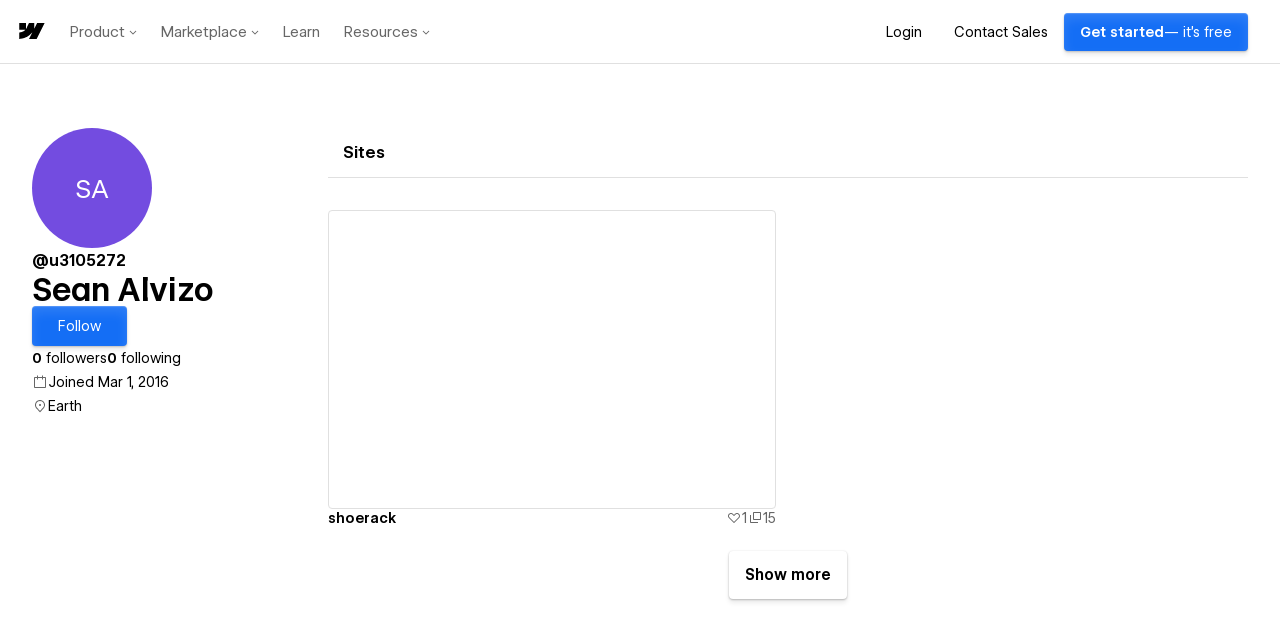

--- FILE ---
content_type: text/html
request_url: https://tzm.px-cloud.net/ns?c=f80e12c0-be48-11f0-bfd6-b1b6a0a0b424
body_size: 168
content:
-a6HIyCnGDL3PkLXxGbdHc1nVKiAEpNDmy9dl4IllqB0CSpMGm-WhMjky5G-iRvj_U_ZCtTXefDJAsHzuY_PLEtqbDlgpaAhDa0XgwXFi7-5OWzvsio1vGtqgdsIP2Vt9huOV_uP8t3hIj0haVjS6qlxXj_k9JtwKf6nRA==

--- FILE ---
content_type: application/javascript; charset=utf-8
request_url: https://webflow.com/TG2vkiqj/init.js
body_size: 83123
content:
// @license Copyright (C) 2014-2025 PerimeterX, Inc (www.perimeterx.com).  Content of this file can not be copied and/or distributed.
try{window._pxAppId="PXTG2vkiqj",function(){"use strict";function t(e){return t="function"==typeof Symbol&&"symbol"==typeof Symbol.iterator?function(t){return typeof t}:function(t){return t&&"function"==typeof Symbol&&t.constructor===Symbol&&t!==Symbol.prototype?"symbol":typeof t},t(e)}var e,n,r=window,a=document,o=navigator,i=location,c="undefined",u="boolean",s="number",l="string",f="function",h="object",d=null,v=["/init.js","/main.min.js"],p="https://collector-a.px-cloud.net/api/v2/collector/clientError?r=",m="pxhc",g="pxjsc",y="c",b="b",E=function(t,e){var n=t.length,r=e?Number(e):0;if(r!=r&&(r=0),!(r<0||r>=n)){var a,o=t.charCodeAt(r);return o>=55296&&o<=56319&&n>r+1&&(a=t.charCodeAt(r+1))>=56320&&a<=57343?1024*(o-55296)+a-56320+65536:o}},T=function(e,n,r){return n>>=0,r=String(t(r)!==c?r:" "),e.length>n?String(e):((n-=e.length)>r.length&&(r+=r.repeat(n/r.length)),r.slice(0,n)+String(e))};n=String.fromCharCode,e=function(){for(var t=[],e=0,r="",a=0,o=arguments.length;a!==o;++a){var i=+arguments[a];if(!(i<1114111&&i>>>0===i))throw RangeError("Invalid code point: "+i);i<=65535?e=t.push(i):(i-=65536,e=t.push(55296+(i>>10),i%1024+56320)),e>=16383&&(r+=n.apply(null,t),t.length=0)}return r+n.apply(null,t)};var S=e;function I(e){var n=function(e,n){if("object"!=t(e)||!e)return e;var r=e[Symbol.toPrimitive];if(void 0!==r){var a=r.call(e,n||"default");if("object"!=t(a))return a;throw new TypeError("@@toPrimitive must return a primitive value.")}return("string"===n?String:Number)(e)}(e,"string");return"symbol"==t(n)?n:String(n)}function w(t,e,n){return(e=I(e))in t?Object.defineProperty(t,e,{value:n,enumerable:!0,configurable:!0,writable:!0}):t[e]=n,t}function A(t,e,n,r,a,o,i){return B(n^(e|~r),t,e,a,o,i)}function x(t,e,n,r,a,o,i){return B(e&r|n&~r,t,e,a,o,i)}function C(t,e,n,r,a,o,i){return B(e&n|~e&r,t,e,a,o,i)}function R(t,e,n){var r=function(t,e,n){if(!e)return n?P(t):M(P(t));if(!n)return M(U(e,t));return U(e,t)}(t,e,n);return r}function V(t){return unescape(encodeURIComponent(t))}function M(t){var e,n,r="0123456789abcdef",a="";for(n=0;n<t.length;n+=1)e=t.charCodeAt(n),a+=r.charAt(e>>>4&15)+r.charAt(15&e);return a}function X(t,e){t[e>>5]|=128<<e%32,t[14+(e+64>>>9<<4)]=e;var n,r,a,o,i,c=1732584193,u=-271733879,s=-1732584194,l=271733878;for(n=0;n<t.length;n+=16)r=c,a=u,o=s,i=l,c=C(c,u,s,l,t[n],7,-680876936),l=C(l,c,u,s,t[n+1],12,-389564586),s=C(s,l,c,u,t[n+2],17,606105819),u=C(u,s,l,c,t[n+3],22,-1044525330),c=C(c,u,s,l,t[n+4],7,-176418897),l=C(l,c,u,s,t[n+5],12,1200080426),s=C(s,l,c,u,t[n+6],17,-1473231341),u=C(u,s,l,c,t[n+7],22,-45705983),c=C(c,u,s,l,t[n+8],7,1770035416),l=C(l,c,u,s,t[n+9],12,-1958414417),s=C(s,l,c,u,t[n+10],17,-42063),u=C(u,s,l,c,t[n+11],22,-1990404162),c=C(c,u,s,l,t[n+12],7,1804603682),l=C(l,c,u,s,t[n+13],12,-40341101),s=C(s,l,c,u,t[n+14],17,-1502002290),c=x(c,u=C(u,s,l,c,t[n+15],22,1236535329),s,l,t[n+1],5,-165796510),l=x(l,c,u,s,t[n+6],9,-1069501632),s=x(s,l,c,u,t[n+11],14,643717713),u=x(u,s,l,c,t[n],20,-373897302),c=x(c,u,s,l,t[n+5],5,-701558691),l=x(l,c,u,s,t[n+10],9,38016083),s=x(s,l,c,u,t[n+15],14,-660478335),u=x(u,s,l,c,t[n+4],20,-405537848),c=x(c,u,s,l,t[n+9],5,568446438),l=x(l,c,u,s,t[n+14],9,-1019803690),s=x(s,l,c,u,t[n+3],14,-187363961),u=x(u,s,l,c,t[n+8],20,1163531501),c=x(c,u,s,l,t[n+13],5,-1444681467),l=x(l,c,u,s,t[n+2],9,-51403784),s=x(s,l,c,u,t[n+7],14,1735328473),c=k(c,u=x(u,s,l,c,t[n+12],20,-1926607734),s,l,t[n+5],4,-378558),l=k(l,c,u,s,t[n+8],11,-2022574463),s=k(s,l,c,u,t[n+11],16,1839030562),u=k(u,s,l,c,t[n+14],23,-35309556),c=k(c,u,s,l,t[n+1],4,-1530992060),l=k(l,c,u,s,t[n+4],11,1272893353),s=k(s,l,c,u,t[n+7],16,-155497632),u=k(u,s,l,c,t[n+10],23,-1094730640),c=k(c,u,s,l,t[n+13],4,681279174),l=k(l,c,u,s,t[n],11,-358537222),s=k(s,l,c,u,t[n+3],16,-722521979),u=k(u,s,l,c,t[n+6],23,76029189),c=k(c,u,s,l,t[n+9],4,-640364487),l=k(l,c,u,s,t[n+12],11,-421815835),s=k(s,l,c,u,t[n+15],16,530742520),c=A(c,u=k(u,s,l,c,t[n+2],23,-995338651),s,l,t[n],6,-198630844),l=A(l,c,u,s,t[n+7],10,1126891415),s=A(s,l,c,u,t[n+14],15,-1416354905),u=A(u,s,l,c,t[n+5],21,-57434055),c=A(c,u,s,l,t[n+12],6,1700485571),l=A(l,c,u,s,t[n+3],10,-1894986606),s=A(s,l,c,u,t[n+10],15,-1051523),u=A(u,s,l,c,t[n+1],21,-2054922799),c=A(c,u,s,l,t[n+8],6,1873313359),l=A(l,c,u,s,t[n+15],10,-30611744),s=A(s,l,c,u,t[n+6],15,-1560198380),u=A(u,s,l,c,t[n+13],21,1309151649),c=A(c,u,s,l,t[n+4],6,-145523070),l=A(l,c,u,s,t[n+11],10,-1120210379),s=A(s,l,c,u,t[n+2],15,718787259),u=A(u,s,l,c,t[n+9],21,-343485551),c=F(c,r),u=F(u,a),s=F(s,o),l=F(l,i);return[c,u,s,l]}function F(t,e){var n=(65535&t)+(65535&e);return(t>>16)+(e>>16)+(n>>16)<<16|65535&n}function B(t,e,n,r,a,o){return F((i=F(F(e,t),F(r,o)))<<(c=a)|i>>>32-c,n);var i,c}function k(t,e,n,r,a,o,i){return B(e^n^r,t,e,a,o,i)}function O(t){var e,n="";for(e=0;e<32*t.length;e+=8)n+=String.fromCharCode(t[e>>5]>>>e%32&255);return n}function U(t,e){return function(t,e){var n,r=N(t),a=[],o=[];for(a[15]=o[15]=void 0,r.length>16&&(r=X(r,8*t.length)),n=0;n<16;n+=1)a[n]=909522486^r[n],o[n]=1549556828^r[n];var i=X(a.concat(N(e)),512+8*e.length);return O(X(o.concat(i),640))}(V(t),V(e))}function N(t){var e,n=[];for(n[(t.length>>2)-1]=void 0,e=0;e<n.length;e+=1)n[e]=0;for(e=0;e<8*t.length;e+=8)n[e>>5]|=(255&t.charCodeAt(e/8))<<e%32;return n}function P(t){return function(t){return O(X(N(t),8*t.length))}(V(t))}var _="function",W=window,G=document,Y="ABCDEFGHIJKLMNOPQRSTUVWXYZabcdefghijklmnopqrstuvwxyz0123456789+/=",Z=/[^+/=0-9A-Za-z]/,L=W.atob,D=W.btoa,H=t(L),Q=t(D);function j(t){return H===_?L(t):function(t){var e,n,r,a,o=[],i=0,c=t.length;try{if(Z.test(t)||/=/.test(t)&&(/=[^=]/.test(t)||/={3}/.test(t)))return null;for(c%4>0&&(c=(t+=W.Array(4-c%4+1).join("=")).length);i<c;){for(n=[],a=i;i<a+4;)n.push(Y.indexOf(t.charAt(i++)));for(r=[((e=(n[0]<<18)+(n[1]<<12)+((63&n[2])<<6)+(63&n[3]))&255<<16)>>16,64===n[2]?-1:(65280&e)>>8,64===n[3]?-1:255&e],a=0;a<3;++a)(r[a]>=0||0===a)&&o.push(String.fromCharCode(r[a]))}return o.join("")}catch(t){return null}}(t)}function J(t){return Q===_?D(encodeURIComponent(t).replace(/%([0-9A-F]{2})/g,(function(t,e){return String.fromCharCode("0x"+e)}))):function(t){var e,n,r,a,o,i=W.unescape||W.decodeURI,c=0,u=0,s=[];if(!t)return t;try{t=i(encodeURIComponent(t))}catch(e){return t}do{e=(o=t.charCodeAt(c++)<<16|t.charCodeAt(c++)<<8|t.charCodeAt(c++))>>18&63,n=o>>12&63,r=o>>6&63,a=63&o,s[u++]=Y.charAt(e)+Y.charAt(n)+Y.charAt(r)+Y.charAt(a)}while(c<t.length);var l=s.join(""),f=t.length%3;return(f?l.slice(0,f-3):l)+"===".slice(f||3)}(t)}var z,K,q,$=/[\\\"\u0000-\u001f\u007f-\u009f\u00ad\u0600-\u0604\u070f\u17b4\u17b5\u200c-\u200f\u2028-\u202f\u2060-\u206f\ufeff\ufff0-\uffff]/g,tt={"\b":"\\b","\t":"\\t","\n":"\\n","\f":"\\f","\r":"\\r","\v":"\\v",'"':'\\"',"\\":"\\\\"},et='"undefined"',nt="null";function rt(t){q=t,z=0,K=" ";var e=at();return it(),K&&dt("Syntax error"),e}function at(){switch(it(),K){case"{":return function(){var t,e={};if("{"===K){if(st("{"),it(),"}"===K)return st("}"),e;for(;K;){if(t=lt(),it(),st(":"),e.hasOwnProperty(t)&&dt('Duplicate key "'+t+'"'),e[t]=at(),it(),"}"===K)return st("}"),e;st(","),it()}}dt("Bad object")}();case"[":return function(){var t=[];if("["===K){if(st("["),it(),"]"===K)return st("]"),t;for(;K;){if(t.push(at()),it(),"]"===K)return st("]"),t;st(","),it()}}dt("Bad array")}();case'"':return lt();case"-":return ht();default:return K>="0"&&K<="9"?ht():function(){switch(K){case"t":return st("t"),st("r"),st("u"),st("e"),!0;case"f":return st("f"),st("a"),st("l"),st("s"),st("e"),!1;case"n":return st("n"),st("u"),st("l"),st("l"),null}dt("Unexpected '".concat(K,"'"))}()}}var ot={'"':'"',"\\":"\\","/":"/",b:"\b",f:"\f",n:"\n",r:"\r",t:"\t"};function it(){for(;K&&K<=" ";)st()}function ct(t){var e=tt[t];return e||"\\u"+("0000"+t.charCodeAt(0).toString(16)).slice(-4)}function ut(e){var n;switch(t(e)){case c:return"null";case u:return String(e);case s:var r=String(e);return"NaN"===r||"Infinity"===r?nt:r;case l:return ft(e)}if(null===e||e instanceof RegExp)return nt;if(e instanceof Date)return['"',e.getFullYear(),"-",e.getMonth()+1,"-",e.getDate(),"T",e.getHours(),":",e.getMinutes(),":",e.getSeconds(),".",e.getMilliseconds(),'"'].join("");if(e instanceof Array){var a;for(n=["["],a=0;a<e.length;a++)n.push(ut(e[a])||et,",");return n[n.length>1?n.length-1:n.length]="]",n.join("")}for(var o in n=["{"],e)e.hasOwnProperty(o)&&void 0!==e[o]&&n.push(ft(o),":",ut(e[o])||et,",");return n[n.length>1?n.length-1:n.length]="}",n.join("")}function st(t){return t&&t!==K&&dt("Expected '".concat(t,"' instead of '").concat(K,"'")),K=q.charAt(z),z+=1,K}function lt(){var e,n,r,a="";if('"'===K)for(;st();){if('"'===K)return st(),a;if("\\"===K)if(st(),"u"===K){for(r=0,n=0;n<4&&(e=parseInt(st(),16),isFinite(e));n+=1)r=16*r+e;a+=String.fromCharCode(r)}else{if(t(ot[K])!==l)break;a+=ot[K]}else a+=K}dt("Bad string")}function ft(t){return $.lastIndex=0,'"'+($.test(t)?t.replace($,ct):t)+'"'}function ht(){var t="";for("-"===K&&(t="-",st("-"));K>="0"&&K<="9";)t+=K,st();if("."===K)for(t+=".";st()&&K>="0"&&K<="9";)t+=K;if("e"===K||"E"===K)for(t+=K,st(),"-"!==K&&"+"!==K||(t+=K,st());K>="0"&&K<="9";)t+=K,st();var e=+t;if(isFinite(e))return e;dt("Bad number")}function dt(t){throw{name:"JsonError",message:"".concat(t," on ").concat(q),stack:(new Error).stack}}function vt(){var t=function(){var t=null;if(void 0!==a.hidden)t="";else for(var e=["webkit","moz","ms","o"],n=0;n<e.length;n++)if(void 0!==a[e[n]+"Hidden"]){t=e[n];break}return t}();return a[(""===t?"v":"V")+"isibilityState"]}function pt(){return a.currentScript}var mt,gt="aHsZOSYPF1Jx",yt="369",bt="PXTG2vkiqj";function Et(e){return t(Array.from)===f?Array.from(e):Array.prototype.slice.call(e)}function Tt(){for(var e=a.styleSheets,n={cssFromStyleSheets:0},o=0;o<e.length;o++){e[o].href&&n.cssFromStyleSheets++}if(r.performance&&t(r.performance.getEntriesByType)===f){var i=r.performance.getEntriesByType("resource");n.imgFromResourceApi=0,n.cssFromResourceApi=0,n.fontFromResourceApi=0;for(var c=0;c<i.length;c++){var u=i[c];"img"===u.initiatorType&&n.imgFromResourceApi++,("css"===u.initiatorType||"link"===u.initiatorType&&-1!==u.name.indexOf(".css"))&&n.cssFromResourceApi++,"link"===u.initiatorType&&-1!==u.name.indexOf(".woff")&&n.fontFromResourceApi++}}return n}function St(e){if(t(e)===l)return e.replace(/"/g,'\\"')}function It(){return Math.round(+new Date/1e3)}function wt(e,n){if(e&&t(e.indexOf)===f)return e.indexOf(n);if(e&&e.length>=0){for(var r=0;r<e.length;r++)if(e[r]===n)return r;return-1}}function At(){return+new Date}var xt=/(?:https?:)?\/\/client(?:-stg)?\.(?:perimeterx\.net|a\.pxi\.pub|px-cdn\.net|px-cloud\.net)\/PX[A-Za-z0-9]{4,8}\/main\.min\.js/g,Ct=function(){var t=pt();if(t){var e=a.createElement("a");return e.href=t.src,e.hostname===i.hostname}for(var n=0;n<a.scripts.length;n++){var r=a.scripts[n].src;if(r&&xt.test(r))return!1;xt.lastIndex=null}return!0}();function Rt(){return gt}function Vt(){return Date.now()}function Mt(){return mt}function Xt(){var e=i.protocol;return t(e)===l&&0===e.indexOf("http")?e:"https:"}function Ft(e){return t(e)===h&&null!==e}function Bt(t){mt=t}function kt(){return bt}var Ot="?",Ut="ABCDEFGHIJKLMNOPQRSTUVWXYZabcdefghijklmnopqrstuvwxyz0123456789",Nt="R29vZ2xlfGdvb2dsZXxDb29raWVib3Q=",Pt=48,_t=57,Wt=10,Gt=20,Yt=0,Zt=[];function Lt(e,n){try{var a=j("T2JqZWN0"),o=j("Z2V0T3duUHJvcGVydHlEZXNjcmlwdG9y"),i=r[a][o];if(t(i)!==f)return;return i(e,n)}catch(t){}}function Dt(t,e){e||(e=i.href),t=t.replace(/[[\]]/g,"\\$&");var n=new RegExp("[?&]"+t+"(=([^&#]*)|&|#|$)").exec(e);if(!n)return null;var r=n[2];if(!r)return"";if(r=decodeURIComponent(r.replace(/\+/g," ")),"url"===t)try{r=j(r)}catch(t){}return r}function Ht(e){return t(e)===f&&/\{\s*\[native code\]\s*\}/.test(""+e)}function Qt(t){for(var e=[],n=0;n<t.length;n+=2)e.push(t[n]);return e}function jt(t,e){var n=R(t,e);try{for(var r=function(t){for(var e="",n="",r=0;r<t.length;r++){var a=t.charCodeAt(r);a>=Pt&&a<=_t?e+=t[r]:n+=a%Wt}return e+n}(n),a="",o=0;o<r.length;o+=2)a+=r[o];return a}catch(t){}}function Jt(t){return Array.isArray?Array.isArray(t):"[object Array]"===Object.prototype.toString.call(t)}function zt(t){t=""+t;for(var e=Yt,n=0;n<t.length;n++){e=(e<<5)-e+t.charCodeAt(n),e|=0}return function(t){(t|=0)<0&&(t+=4294967296);return t.toString(16)}(e)}function Kt(e,n){for(var r="",a=t(n)===l&&n.length>10?n.replace(/\s*/g,""):Ut,o=0;o<e;o++)r+=a[Math.floor(Math.random()*a.length)];return Zt.indexOf(r)>-1?Kt(e,n):(Zt.push(r),r)}function qt(t,e){var n=wt(t,e);return-1!==n?n:(t.push(e),t.length-1)}function $t(e,n,r,a){var o;try{o=r()}catch(t){}return t(o)===c&&(o=t(a)===c?"missing":a),e[n]=o,o}function te(t,e){try{var n=Lt(t,e);if(!n)return;var r="";for(var a in n)r+=n[a]+"";return zt(r)}catch(t){}}function ee(t,e){try{return t+e[t]}catch(t){return t}}function ne(e){if(e){try{for(var n in e){var r=e[n];if(t(r)===f&&!Ht(r))return!1}}catch(t){}return!0}}function re(t){return t?t.replace(/\s{2,100}/g," ").replace(/[\r\n\t]+/g,"\n"):""}function ae(t,e){for(var n="",r=0;r<t.length;r++)n+=String.fromCharCode(e^t.charCodeAt(r));return n}function oe(t){var e=[];if(!t)return e;for(var n,r=t.split("\n"),a=null,o=/^\s*at (.*?) ?\(?((?:file:\/\/|https?:\/\/|blob|chrome-extension|native|webpack:\/\/|eval|<anonymous>).*?)(?::(\d+))?(?::(\d+))?\)?\s*$/i,i=/^\s*(.*?)(?:\((.*?)\))?(?:^|@)((?:file|https?|blob|chrome|webpack|\[native).*?)(?::(\d+))?(?::(\d+))?\s*$/i,c=/^\s*at (?:((?:\[object object\])?.+) )?\(?((?:ms-appx|https?|webpack|blob):.*?):(\d+)(?::(\d+))?\)?\s*$/i,u=0,s=r.length;u<s;++u){if(n=o.exec(r[u]))a=[n[2]&&-1!==n[2].indexOf("native")?"":n[2],n[1]||Ot];else if(n=c.exec(r[u]))a=[n[2],n[1]||Ot];else{if(!(n=i.exec(r[u])))continue;a=[n[3],n[1]||Ot]}e.push(a)}return e}function ie(e,n){var r="";if(!e)return r;try{r+=e+""}catch(t){return r}var a=function(t){try{return Object.getPrototypeOf&&Object.getPrototypeOf(t)||t.__proto__||t.prototype}catch(t){}}(e);if(r+=e.constructor||a&&a.constructor||"",a){var o;for(var i in a){o=!0;try{a.hasOwnProperty(i)&&(r+=n?i:ee(i,a))}catch(t){r+=i+(t&&t.message)}}if(!o&&t(Object.keys)===f){var c=Object.keys(a);if(c&&c.length>0)for(var u=0;u<c.length;u++)try{r+=n?c[u]:ee(c[u],a)}catch(t){r+=c[u]+(t&&t.message)}}}try{for(var s in e)try{e.hasOwnProperty&&e.hasOwnProperty(s)&&(r+=n?s:ee(s,e))}catch(t){r+=t&&t.message}}catch(t){r+=t&&t.message}return r}var ce=Kt(4),ue=Kt(4),se=Kt(4),le=Kt(4),fe=Kt(4),he=Kt(4),de=Kt(4),ve=Kt(4),pe=Kt(4),me=Kt(4),ge=Kt(4),ye=Kt(4),be=Kt(4),Ee=Kt(4),Te=Kt(4),Se=Kt(4),Ie=Kt(4),we=Kt(4),Ae=Kt(4),xe=Kt(4),Ce=Kt(4),Re=Kt(4),Ve=Kt(4),Me=Kt(4),Xe=Kt(4),Fe=Kt(4),Be=Kt(4),ke=Kt(4),Oe=Kt(4),Ue=Kt(4),Ne=Kt(4),Pe=Kt(4),_e=Kt(4),We=Kt(4),Ge=Kt(4),Ye=Kt(4),Ze=Kt(4),Le=Kt(4),De=Kt(4),He=Kt(4),Qe=Kt(4),je=Kt(4),Je=Kt(4),ze=Kt(4),Ke=Kt(4),qe=Kt(4),$e=Kt(4),tn=Kt(4),en=Kt(4),nn=Kt(4),rn=Kt(4),an=Kt(4),on=Kt(4),cn=Kt(4),un=Kt(4),sn=Kt(4),ln=Kt(4),fn=Kt(4),hn=Kt(4),dn=Kt(4),vn=Kt(4),pn=Kt(4),mn=Kt(4),gn=Kt(4),yn=Kt(4),bn=Kt(4),En=Kt(4),Tn=Kt(4),Sn=Kt(4),In=Kt(4);Kt(4),Kt(4);var wn,An=Kt(4),xn=Kt(4),Cn=Kt(4),Rn=Kt(4),Vn=Kt(4),Mn=Kt(4),Xn=Kt(4),Fn=Kt(4),Bn=Kt(4),kn=Kt(4),On=Kt(4),Un=(w(w(w(w(w(w(w(w(w(w(wn={},Me,1),Xe,3),Fe,4),Be,5),ke,6),Oe,7),Ue,8),Ne,9),Pe,10),_e,11),w(w(w(w(w(w(w(w(w(w(wn,We,12),Ge,14),Ye,15),Ze,16),Le,17),De,18),He,19),Qe,20),je,21),Je,22),w(w(w(w(w(wn,ze,23),Ke,25),qe,26),$e,27),tn,28));Ct&&function(){function t(t){try{var e=kt(),n=e.substring(2),a=t.message,o=t.filename,i=t.lineno,c=t.colno,u=t.error,s=o.indexOf("/captcha.js")>-1,l=n&&o.indexOf(n)>-1&&(o.indexOf("/main.min.js")>-1||o.indexOf("/init.js")>-1);if(r.XMLHttpRequest&&(l||s)){0;var f=encodeURIComponent('{"appId":"'.concat(e,'","vid":"').concat(Mt()||"",'","tag":"').concat(Rt(),'","line":"').concat(i,":").concat(c,'","script":"').concat(o,'","contextID":"').concat(s?"C":"S","_").concat(Un[Me],'","stack":"').concat(u&&St(u.stack||u.stackTrace)||"",'","message":"').concat(St(a)||"",'"}')),h=new XMLHttpRequest;h.open("GET",p+f,!0),h.setRequestHeader("Content-Type","text/plain;charset=UTF-8"),h.send()}}catch(t){}}r.addEventListener("error",t)}();var Nn={on:function(t,e,n){this.subscribe(t,e,n,!1)},one:function(t,e,n){this.subscribe(t,e,n,!0)},off:function(t,e){var n,r;if(void 0!==this.channels[t])for(n=0,r=this.channels[t].length;n<r;n++){if(this.channels[t][n].fn===e){this.channels[t].splice(n,1);break}}},subscribe:function(t,e,n,r){void 0===this.channels&&(this.channels={}),this.channels[t]=this.channels[t]||[],this.channels[t].push({fn:e,ctx:n,once:r||!1})},trigger:function(e){if(this.channels&&this.channels.hasOwnProperty(e)){for(var n=Array.prototype.slice.call(arguments,1),r=[];this.channels[e].length>0;){var a=this.channels[e].shift();t(a.fn)===f&&a.fn.apply(a.ctx,n),a.once||r.push(a)}this.channels[e]=r}}},Pn={cloneObject:function(t){var e={};for(var n in t)t.hasOwnProperty(n)&&(e[n]=t[n]);return e},extend:function(t,e){var n=Pn.cloneObject(e);for(var r in n)n.hasOwnProperty(r)&&(t[r]=n[r]);return t}};function _n(t,e){try{var n=t.message,a=t.name,o=t.stack;0;var i=encodeURIComponent('{"appId":"'.concat(r._pxAppId||"",'","vid":"').concat(Mt()||"",'","tag":"').concat(Rt(),'","name":"').concat(St(a)||"",'","contextID":"S_').concat(e,'","stack":"').concat(St(o)||"",'","message":"').concat(St(n)||"",'"}')),c=new XMLHttpRequest;c.open("GET",p+i,!0),c.setRequestHeader("Content-Type","text/plain;charset=UTF-8"),c.send()}catch(t){}}var Wn,Gn=j("VGh1LCAwMSBKYW4gMTk3MCAwMDowMDowMSBHTVQ=");function Yn(){try{if(Wn)return Wn;var t=i.hostname.split("."),e=t.pop();do{if(Zn(e="".concat(t.pop(),".").concat(e)))return Wn=e}while(t.length>0);return Wn=i.hostname}catch(t){return _n(t,Un[_e]),Wn=i.hostname}}function Zn(t){var e=!(arguments.length>1&&void 0!==arguments[1])||arguments[1],n="_pxttld=1",r="".concat(n,"; domain=").concat(t,"; SameSite=None; Secure; ").concat(e?"Partitioned;":"");try{if(a.cookie=r,a.cookie.indexOf(n)>-1)return a.cookie="".concat(r," expires=").concat(Gn,";"),!0}catch(t){}return!!e&&Zn(t,!1)}function Ln(t){var e=("; "+(arguments.length>1&&void 0!==arguments[1]?arguments[1]:G).cookie).split("; ".concat(t,"="));if(e.length>1)return e.pop().split(";").shift()}var Dn="";function Hn(t){Qn(t,-9e4,"",!0),Qn(t,-9e4,"",!1)}function Qn(t,e,n,r){var o=arguments.length>4&&void 0!==arguments[4]?arguments[4]:jn();try{var i;null!==e&&("number"==typeof e||"string"==typeof e&&!isNaN(+e)?i=new Date(At()+1e3*e).toUTCString().replace(/GMT$/,"UTC"):"string"==typeof e&&(i=e));var c=t+"="+n+"; expires="+i+"; path=/",u=(!0===r||"true"===r)&&Yn();return u&&(c=c+"; domain=."+u),a.cookie=c+"; "+o,Ln(t)===n}catch(e){return Ln(t)===n}}function jn(){return Dn}function Jn(t){Dn=j(t||"")}var zn="localStorage",Kn="sessionStorage",qn="nStorage",$n=w(w({},zn,null),Kn,null),tr=w(w({},zn,{}),Kn,{});function er(t){var e=cr(zn);try{return rt(j(e.getItem(t)))}catch(t){}}function nr(e){if(null!==$n[e])return $n[e];try{var n=r[e];return $n[e]=t(n)===h&&function(t){try{var e=At(),n="tk_"+e,r="tv_"+e;t.setItem(n,r);var a=t.getItem(n);return t.removeItem(n),null===t.getItem(n)&&a===r}catch(t){return!1}}(n),$n[e]}catch(t){return $n[e]=!1,$n[e]}}function rr(t,e){var n=cr(zn);try{n.setItem(t,J(ut(e)))}catch(t){}}function ar(t){return function(e,n){var r=or(e,!(arguments.length>2&&void 0!==arguments[2])||arguments[2]);try{return t.setItem(r,n),!0}catch(t){return!1}}}function or(t,e){return e?bt+"_"+t:t}function ir(t){return function(e){var n=!(arguments.length>1&&void 0!==arguments[1])||arguments[1];try{var r=or(e,n);return t.getItem(r)}catch(t){return!1}}}function cr(t){return nr(t)?function(t){var e=r[t];return{type:t,getItem:ir(e),setItem:ar(e),removeItem:ur(e)}}(t):function(t){var e=tr[t];return{type:qn,getItem:function(t){return e[t]},setItem:function(t,n){return e[t]=n},removeItem:function(t){return e[t]=null}}}(t)}function ur(t){return function(e){var n=!(arguments.length>1&&void 0!==arguments[1])||arguments[1];try{var r=or(e,n);return t.removeItem(r),!0}catch(t){return!1}}}var sr={};sr[ce]=j("dG0="),sr[ue]=j("aWRwX3A="),sr[se]=j("aWRwX2M="),sr[le]=j("YmRk"),sr[fe]=j("anNiX3J0"),sr[he]=j("YXh0"),sr[de]=j("cmY="),sr[ve]=j("ZnA="),sr[pe]=j("Y2Zw"),sr[me]=j("c2Nz"),sr[ge]=j("Y2M="),sr[ye]=j("Y2Rl"),sr[be]=j("ZGR0Yw=="),sr[Ee]=j("ZGNm"),sr[Te]=j("ZmVk"),sr[Se]=j("ZHVmZA=="),sr[Ie]=j("d2Jj"),sr[we]=j("Zmw="),sr[Ae]=j("Y2Nj"),sr[xe]=j("dWlpNA=="),sr[Ce]=j("YWM="),sr[Re]=j("aWM="),sr[Ve]=j("dXA=");var lr="px-ff",fr={},hr={},dr=[],vr=!1;function pr(t,e){fr.hasOwnProperty(t)?e(fr[t]):(hr[t]||(hr[t]=[]),hr[t].push(e))}function mr(t){return fr&&fr.hasOwnProperty(t)}function gr(t,e){var n=e.ff,r=e.ttl,a=e.args,o=t?a:"1";fr[n]=o;var i=r&&parseInt(r)||0;i>0&&function(t,e,n){var r=er(lr)||{};r[t]={ttl:It()+e,val:n},rr(lr,r)}(n,i,o),t&&hr[n]&&br(hr[n]||[],o)}function yr(t){return fr?fr[t]:void 0}function br(t,e){for(t=t.splice(0);t.length>0;)try{t.shift()(e)}catch(t){}}function Er(t){vr?t():dr.push(t)}function Tr(){try{null[0]}catch(t){return t.stack||""}}var Sr=j("cGF5bG9hZD0="),Ir=j("YXBwSWQ9"),wr=j("dGFnPQ=="),Ar=j("dXVpZD0="),xr=j("eHV1aWQ9"),Cr=j("ZnQ9"),Rr=j("c2VxPQ=="),Vr=j("Y3M9"),Mr=j("cGM9"),Xr=j("c2lkPQ=="),Fr=j("dmlkPQ=="),Br=j("anNjPQ=="),kr=j("Y2k9"),Or=j("cHhoZD0="),Ur=j("ZW49"),Nr=j("cnNjPQ=="),Pr=j("Y3RzPQ=="),_r=j("cHhhYz0="),Wr=j("aGlkPQ=="),Gr=j("YXBwbGljYXRpb24veC13d3ctZm9ybS11cmxlbmNvZGVk"),Yr=j("X3B4VXVpZA=="),Zr=j("X3B4QWN0aW9u");function Lr(){return r[Zr]}function Dr(){return Lr()===m}var Hr,Qr=j("aXNUcnVzdGVk"),jr=20,Jr=At(),zr=11,Kr=1,qr=(j("c2NyaXB0"),function(){var t="mousewheel";try{r&&o&&/Firefox/i.test(o.userAgent)&&(t="DOMMouseScroll")}catch(t){}return t}()),$r=r.MutationObserver||r.WebKitMutationObserver||r.MozMutationObserver;function ta(e,n){e&&t(e.clientX)===s&&t(e.clientY)===s&&(n.x=+(e.clientX||-1).toFixed(2),n.y=+(e.clientY||-1).toFixed(2))}function ea(e){if(t(e)===l)return e.replace(/:nth-child\((\d+)\)/g,(function(t,e){return e}))}function na(t){try{return!!(t.offsetWidth||t.offsetHeight||t.getClientRects&&t.getClientRects().length)}catch(t){}}function ra(t){if(t){var e=t.parentNode||t.parentElement;return e&&e.nodeType!==zr?e:null}}function aa(t){var e=c;return t&&t.hasOwnProperty(Qr)&&(e=t[Qr]&&"false"!==t[Qr]?"true":"false"),e}function oa(e,n){$r&&!e||t(n)!==f||new $r((function(e){e.forEach((function(e){if(e&&"attributes"===e.type){var r=e.attributeName,a=r&&e.target&&t(e.target.getAttribute)===f&&Element.prototype.getAttribute.call(e.target,e.attributeName);n(e.target,r,a)}}))})).observe(e,{attributes:!0})}function ia(t,e){if(!(t&&(t instanceof Element||Ft(t)&&1===t.nodeType)))return"";var n,r=t[Jr];if(r)return e?ea(r):r;try{n=function(t){if(t.id)return"#"+t.id;for(var e,n="",r=0;r<jr;r++){if(!(t&&t instanceof Element))return n;if("html"===t.tagName.toLowerCase())return n;if(t.id)return"#"+t.id+n;if(!((e=ra(t))instanceof Element))return t.tagName+n;if(sa(n=la(t,e)+n))return n;t=e,n=">"+n}}(t),n=n.replace(/^>/,""),n=e?ea(n):n,t[Jr]=n}catch(t){}return n||t.id||t.tagName||""}function ca(t){if(t)return t.target||t.toElement||t.srcElement}function ua(t){try{var e=Element.prototype.getBoundingClientRect.call(t);return{left:e.left,top:e.top}}catch(t){return{left:-1,top:-1}}}function sa(t){try{return 1===a.querySelectorAll(t).length}catch(t){return!1}}function la(t,e){if(1===e.getElementsByTagName(t.tagName).length)return t.tagName;for(var n=0;n<e.children.length;n++)if(e.children[n]===t)return t.tagName+":nth-child("+(n+1)+")"}function fa(){return Hr}function ha(t){return(t||At())-(fa()||0)}function da(t){Hr=t}var va=!0;try{var pa=Object.defineProperty({},"passive",{get:function(){return va=!1,!0}});r.addEventListener("test",null,pa)}catch(t){}function ma(e,n,r){try{e&&n&&t(r)===f&&t(n)===l&&(t(e.removeEventListener)===f?e.removeEventListener(n,r):t(e.detachEvent)===f&&e.detachEvent("on"+n,r))}catch(t){}}function ga(t){return t?ya:ma}function ya(e,n,r,a){try{var o;if(e&&n&&t(r)===f&&t(n)===l)if(t(e.addEventListener)===f)va?(o=!1,t(a)===u?o=a:a&&t(a.useCapture)===u?o=a.useCapture:a&&t(a.capture)===u&&(o=a.capture)):t(a)===h&&null!==a?(o={},a.hasOwnProperty("capture")&&(o.capture=a.capture||!1),a.hasOwnProperty("once")&&(o.once=a.once),a.hasOwnProperty("passive")&&(o.passive=a.passive),a.hasOwnProperty("mozSystemGroup")&&(o.mozSystemGroup=a.mozSystemGroup)):o={passive:!0,capture:t(a)===u&&a||!1},e.addEventListener(n,r,o);else t(e.attachEvent)===f&&e.attachEvent("on"+n,r)}catch(t){}}function ba(t,e){return ba=Object.setPrototypeOf?Object.setPrototypeOf.bind():function(t,e){return t.__proto__=e,t},ba(t,e)}function Ea(){try{var t=!Boolean.prototype.valueOf.call(Reflect.construct(Boolean,[],(function(){})))}catch(t){}return(Ea=function(){return!!t})()}function Ta(t,e){(null==e||e>t.length)&&(e=t.length);for(var n=0,r=new Array(e);n<e;n++)r[n]=t[n];return r}function Sa(t,e){if(t){if("string"==typeof t)return Ta(t,e);var n=Object.prototype.toString.call(t).slice(8,-1);return"Object"===n&&t.constructor&&(n=t.constructor.name),"Map"===n||"Set"===n?Array.from(t):"Arguments"===n||/^(?:Ui|I)nt(?:8|16|32)(?:Clamped)?Array$/.test(n)?Ta(t,e):void 0}}function Ia(t){return function(t){if(Array.isArray(t))return Ta(t)}(t)||function(t){if("undefined"!=typeof Symbol&&null!=t[Symbol.iterator]||null!=t["@@iterator"])return Array.from(t)}(t)||Sa(t)||function(){throw new TypeError("Invalid attempt to spread non-iterable instance.\nIn order to be iterable, non-array objects must have a [Symbol.iterator]() method.")}()}var wa=2;function Aa(e,n,r){!function(e,n,r){var a;try{a=Object.getOwnPropertyDescriptor(e,n)}catch(t){}if(!a||!a.configurable||!a.value)return;a.value=function(e,n){var r=n[bn]||null,a=n[En]||null,o=0,i=function n(){try{var i,c,u=++o===wa,s=!1;if("object"===t(this))try{i=Object.getPrototypeOf(this)===n.prototype}catch(t){}try{c=Array.prototype.slice.call(arguments)}catch(t){s=!0}var l=w(w(w({},Tn,i?null:this),Sn,c),In,null);if(!u&&!s&&r)try{r(l)}catch(t){s=!0}if(i?l[Tn]=l[In]=function(t,e,n){if(Ea())return Reflect.construct.apply(null,arguments);var r=[null];r.push.apply(r,e);var a=new(t.bind.apply(t,r));return n&&ba(a,n.prototype),a}(e,Ia(l[Sn])):l[In]=e.apply(l[Tn],l[Sn]),!u&&!s&&a)try{a(l)}catch(t){}return l[In]}finally{o--}};return function(t,e){try{Object.defineProperty(t,"name",{value:e.name})}catch(t){}try{Object.defineProperty(t,"length",{value:e.length})}catch(t){}try{"function"==typeof e.toString&&(t.toString=function(){return this.hasOwnProperty("toString")?e.toString():this.toString()})}catch(t){}}(i,e),i}(a.value,r);try{Object.defineProperty(e,n,a)}catch(t){}}(e.prototype,n,r)}var xa,Ca,Ra,Va,Ma=[j("X19kcml2ZXJfZXZhbHVhdGU="),j("X193ZWJkcml2ZXJfZXZhbHVhdGU="),j("X19zZWxlbml1bV9ldmFsdWF0ZQ=="),j("X19meGRyaXZlcl9ldmFsdWF0ZQ=="),j("X19kcml2ZXJfdW53cmFwcGVk"),j("X193ZWJkcml2ZXJfdW53cmFwcGVk"),j("X19zZWxlbml1bV91bndyYXBwZWQ="),j("X19meGRyaXZlcl91bndyYXBwZWQ="),j("X1NlbGVuaXVtX0lERV9SZWNvcmRlcg=="),j("X3NlbGVuaXVt"),j("Y2FsbGVkU2VsZW5pdW0="),j("JGNkY19hc2RqZmxhc3V0b3BmaHZjWkxtY2ZsXw=="),j("JGNocm9tZV9hc3luY1NjcmlwdEluZm8="),j("X18kd2ViZHJpdmVyQXN5bmNFeGVjdXRvcg=="),j("d2ViZHJpdmVy"),j("X193ZWJkcml2ZXJGdW5j"),j("ZG9tQXV0b21hdGlvbg=="),j("ZG9tQXV0b21hdGlvbkNvbnRyb2xsZXI="),j("X19sYXN0V2F0aXJBbGVydA=="),j("X19sYXN0V2F0aXJDb25maXJt"),j("X19sYXN0V2F0aXJQcm9tcHQ="),j("X193ZWJkcml2ZXJfc2NyaXB0X2Zu"),j("X1dFQkRSSVZFUl9FTEVNX0NBQ0hF")],Xa=[j("ZHJpdmVyLWV2YWx1YXRl"),j("d2ViZHJpdmVyLWV2YWx1YXRl"),j("c2VsZW5pdW0tZXZhbHVhdGU="),j("d2ViZHJpdmVyQ29tbWFuZA=="),j("d2ViZHJpdmVyLWV2YWx1YXRlLXJlc3BvbnNl")],Fa=[j("d2ViZHJpdmVy"),j("Y2RfZnJhbWVfaWRf")],Ba=["touchstart","touchend","touchmove","touchcancel","mousedown","mouseup","mousemove","mouseover","mouseout","mouseenter","mouseleave","click","dblclick","scroll","wheel","contextmenu","keyup","keydown"],ka=[],Oa=[],Ua=1e4;function Na(t,e){for(var n=-1,r=0;r<e.length;r++){if(e[r]in t){n=r;break}}return n}function Pa(t){var e={};function n(n){if(e){for(var r=0;r<Xa.length;r++){var o=Xa[r];a.removeEventListener(o,e[o])}e=null,t("PX11353",n)}}for(var r=0;r<Xa.length;r++){var o=Xa[r];e[o]=n.bind(null,r),a.addEventListener(o,e[o])}}function _a(t,e){for(var n=-1,r=0;r<e.length;r++){var a=e[r];if(Element.prototype.getAttribute.call(t,a)){n=r;break}}return n}function Wa(t,e){var n=t+e;if(-1===Oa.indexOf(n)){Oa.push(n);var r={PX12210:t,PX12343:e};ka.push(r)}}function Ga(t){try{for(var e=[a.getElementsByTagName(j("aWZyYW1l")),a.getElementsByTagName(j("ZnJhbWU="))],n=0;n<e.length;n++)for(var r=e[n],o=0;o<r.length;o++){var i=_a(r[o],Fa);if(-1!==i)return void t("PX12013",i)}}catch(t){}}function Ya(t){var e=_a(a.documentElement,Fa);-1!==e&&t("PX11634",e)}function Za(t,e,n){Ca=!1,xa=qa.bind(null,e,n),Dr()||(Oa.length>0||n?xa():(Ra||Qa(!0),Va=setTimeout(xa,Ua)))}function La(t){var e=j("Q2hyb21lRHJpdmVyd2plcnM5MDhmbGpzZGYzNzQ1OWZzZGZnZGZ3cnU9");try{var n=a.cookie.indexOf(e);-1!==n&&t("PX12132",n)}catch(t){}}function Da(t){if(!(j("cHhfdGhlcmVfaXNfbm9fd2F5X2l0X2lzX29uX3RoZV93aW5kb3c=")in r)){var e=Na(r,Ma);-1!==e&&t("PX12366",e)}}function Ha(t){if(Element.prototype.insertAdjacentElement){var e=j("cnVubmluZyBzaG93LXBvaW50ZXItYW5p");Aa(Element,"insertAdjacentElement",w({},bn,(function(n){try{n[Tn]instanceof HTMLBodyElement&&2===n[Sn].length&&n[Sn][1]instanceof HTMLDivElement&&n[Sn][1].id&&n[Sn][1].style.cssText.indexOf(e)>-1&&(t("PX12682"),Dr()||za())}catch(t){_n(t,Un[qe])}})))}}function Qa(t){for(var e=t?ya:ma,n=0;n<Ba.length;n++)e(a.body,Ba[n],xa);Ra=t}function ja(t){var e=Na(a,Ma);-1!==e&&t("PX11910",e)}function Ja(t,e){e(t||Wa)}function za(){xa&&xa()}function Ka(t){var e=[j("c3RvcmVJdGVt"),j("cmV0cmlldmVJdGVt"),j("aXNOb2RlUmVhY2hhYmxlXw==")];try{for(var n=Object.getOwnPropertyNames(a),r=0;r<n.length;r++)try{for(var o=a[n[r]],i=Object.getOwnPropertyNames(o.__proto__).toString(),c=0;c<e.length&&-1!==i.indexOf(e[c]);c++)c===e.length-1&&t("PX11362")}catch(t){}}catch(t){}}function qa(t,e){if(Ra&&Qa(!1),Va&&(clearTimeout(Va),Va=void 0),!Ca){Ca=!0;try{var n=Ja.bind(null,e);n(Pa),n(ja),n(Da),n(Ya),n(La),n(Ga),n(Ka)}catch(t){_n(t,Un[ke])}if(ka.length>0)t("OAtJTn1jSH8=",{"NS4Ea3BEBlk=":ka})}}function $a(t,e,n){return String(e).split(".").reduce((function(t,e){try{t=t[e]||n}catch(t){return n}return t}),t)}function to(t,e,n){var r=Et(document.getElementsByTagName(e)).filter((function(e){return e.src&&(n=e.src,t.some((function(t){return-1!==n.indexOf(t)})));var n}))[0];return r&&r[n]}function eo(t,e){var n=-1,a="",o=r.performance&&r.performance.getEntriesByType&&r.performance.getEntriesByType("resource").filter((function(n){return t.some((function(t){return-1!==n.name.indexOf(t)}))&&n.initiatorType===e}));if(Array.isArray(o)&&o.length>0){var i=o[0];"transferSize"in i&&(n=Math.round(i.transferSize/1024)),"name"in i&&(a=i.name)}return{resourceSize:n,resourcePath:a}}var no,ro={cipher:"SHA512",len:36};try{if(("undefined"==typeof crypto?"undefined":t(crypto))!==c&&crypto&&crypto.getRandomValues){var ao=new Uint8Array(16);(no=function(){return crypto.getRandomValues(ao),ao})()}}catch(t){no=void 0}if(!no){var oo=new Array(16);no=function(){for(var t,e=0;e<16;e++)0==(3&e)&&(t=4294967296*Math.random()),oo[e]=t>>>((3&e)<<3)&255;return oo}}for(var io=[],co=0;co<256;co++)io[co]=(co+256).toString(16).substr(1);function uo(t,e,n,r){var a="";if(r)try{for(var o=((new Date).getTime()*Math.random()+"").replace(".",".".charCodeAt()).split("").slice(-16),i=0;i<o.length;i++)o[i]=parseInt(10*Math.random())*+o[i]||parseInt(Math.random()*ro.len);a=so(o,0,ro.cipher)}catch(t){}var c=e&&n||0,u=e||[],s=void 0!==(t=t||{}).clockseq?t.clockseq:mo,l=void 0!==t.msecs?t.msecs:At(),f=void 0!==t.nsecs?t.nsecs:yo+1,h=l-go+(f-yo)/1e4;if(h<0&&void 0===t.clockseq&&(s=s+1&16383),(h<0||l>go)&&void 0===t.nsecs&&(f=0),f>=1e4)throw new Error("uuid.v1(): Can't create more than 10M uuids/sec");go=l,yo=f,mo=s;var d=(1e4*(268435455&(l+=122192928e5))+f)%4294967296;u[c++]=d>>>24&255,u[c++]=d>>>16&255,u[c++]=d>>>8&255,u[c++]=255&d;var v=l/4294967296*1e4&268435455;u[c++]=v>>>8&255,u[c++]=255&v,u[c++]=v>>>24&15|16,u[c++]=v>>>16&255,u[c++]=s>>>8|128,u[c++]=255&s;for(var p=t.node||po,m=0;m<6;m++)u[c+m]=p[m];var g=e||so(u);return a===g?a:g}function so(t,e){var n=e||0,r=io;return r[t[n++]]+r[t[n++]]+r[t[n++]]+r[t[n++]]+"-"+r[t[n++]]+r[t[n++]]+"-"+r[t[n++]]+r[t[n++]]+"-"+r[t[n++]]+r[t[n++]]+"-"+r[t[n++]]+r[t[n++]]+r[t[n++]]+r[t[n++]]+r[t[n++]]+r[t[n++]]}var lo,fo,ho,vo=no(),po=[1|vo[0],vo[1],vo[2],vo[3],vo[4],vo[5]],mo=16383&(vo[6]<<8|vo[7]),go=0,yo=0,bo=null;function Eo(t){lo=t}function To(){return r[Yr]}function So(t){bo=t}function Io(){return lo||(Lr()?(t(lo=To()||Dt("uuid")||uo())===l&&36!==lo.length&&(lo=lo.trim()),To()||(e=lo,r[Yr]=e)):lo=uo(),lo);var e}function wo(){return bo}function Ao(){try{if(-1!==o.userAgent.indexOf("Chrome")&&r.console.context){fo=0;var t=new EvalError;Object.defineProperty(t,"name",{get:function(){return fo++,""}}),console.context().log("%c",t)}}catch(t){}}function xo(){try{if(-1!==o.userAgent.indexOf("Firefox")){ho=0;var t=new Image;t.onerror=function(){try{-1!==Error().stack.indexOf(j("RXZlbnRIYW5kbGVyTm9uTnVsbA=="))&&(ho=1)}catch(t){}},t.src=j("YWJvdXQ6Ymxhbms=")}}catch(t){}}function Co(t,e){var n=Bo();return(Co=function(t,e){return n[t-=273]})(t,e)}!function(t,e){for(var n=328,r=280,a=286,o=323,i=283,c=292,u=314,s=287,l=331,f=327,h=Co,d=t();;)try{if(579394===parseInt(h(n))/1*(-parseInt(h(r))/2)+parseInt(h(a))/3*(parseInt(h(o))/4)+-parseInt(h(i))/5+-parseInt(h(c))/6+parseInt(h(u))/7*(parseInt(h(s))/8)+-parseInt(h(l))/9+parseInt(h(f))/10)break;d.push(d.shift())}catch(t){d.push(d.shift())}}(Bo);var Ro=null,Vo=null,Mo=null,Xo=!1,Fo=!1;function Bo(){var t=["XGdtYhkKalE=","log","Y2hyb21lLWV4dGVuc2lvbjovL21sam1rbW9ka2ZpZ2RvcGNwZ2JvYWFsaWxkZ2lqa29jL2NvbnRlbnQudHMuanM=","div","2xbSEMg","indexOf","hcaptcha","5696245svoPaE","depth","LnFfdGscWUM=","69999lmShmv","605928LRNszk","status","globalOneTimeIncrementElements","fEcNAjkqCzc=","X19GRUxMT1VfVEFCX0lEX18=","1349184IQCTgV","then","FwhmDVJkaTo=","style","R2xvYmFsU2t5dmVybkZyYW1lSW5kZXg=","globalDomDepthMap","nativeAttachShadow.call(this","VG9lahEDal8=","addEventListener","flushTimeoutId","index.shadowRoot(this","length","alpha","createElement","W0QqQR4oJXc=","turnstile","body","prototype","c2NyaXB0W3NyYyo9ImRhdGFkb21lIl0=","webgl","Z2Vuc3BhcmstZmxvYXQtYmFy","getContext","21gFfFxH","data-has-interactive-listener","KVoYX2w2F2s=","Ly8gRW5zdXJlIFdFQkdMX2RlYnVnX3JlbmRlcmVyX2luZm8gaXMgYWx3YXlzIGluY2x1ZGVk","W2RhdGEtYnJvd3Nlci11c2UtaGlnaGxpZ2h0XQ==","getSupportedExtensions","XiFvJBtMaRY=","fontFamily","antialias","44sJRroU","backgroundColor","getElementById","keys","33592480FhrAXO","825290uJYFcb","display",'"FK Grotesk Neue", sans-serif',"9669033ITuTJX","SlV7EA85dSE=","none","removeChild","catch","appendChild","DhE/VEt9MW8=","attachShadow","cHBseC1hZ2VudC0wXzAtb3ZlcmxheS1zdG9wLWJ1dHRvbg==","rgb(255, 254, 251)","TBd9Ugl6e2E=","captureLogArguments","querySelector","querySelectorAll","toString"];return(Bo=function(){return t})()}function ko(){var t,e,n,r,a,o,i,c;t=273,e=278,n=293,r=335,a=288,o=332,c=j((i=Co)(310)),Aa(Document,i(t),w({},bn,(function(t){var u=i;try{if(t[Sn][0]===c&&!Xo){try{fetch(j(u(e)))[u(n)]((function(t){var e=u;if(t.ok||200===t[e(a)]){var n={};n[e(o)]=1,No(n)}}))[u(r)]((function(){}))}catch(t){}Xo=!0}}catch(t){_n(t,Un[tn])}}))),function(){var t={V:318,p:274},e={V:337},n=Co,r=j(n(t.V));Aa(Document,n(t.p),w({},bn,(function(t){var a=n;try{if(t[Sn][0]===r&&!Fo){var o={};o[a(e.V)]=!0,No(o),Fo=!0}}catch(t){_n(t,Un[tn])}})))}()}function Oo(t,e,n,r){var a,o=setInterval((function(){try{t()&&(clearInterval(o),clearTimeout(a),e())}catch(t){}}),n);a=setTimeout((function(){clearInterval(o)}),r)}function Uo(e,n){var o,i,c,u,s,l,h=326,d=303,v=Co;try{if(t(n)===f&&(Ro=n),t(e)===f&&(Vo=e),Mo)return void No(Mo);var p={};(function(t){var e={V:325,p:312,v:341},n=Co;a[n(e.V)](j(n(e.p)))&&(t[n(e.v)]=!0)})(p),function(t){var e={V:307,p:282,v:309,l:338,z:275,s:281,Z:298,Q0:281,Q1:302,Q2:299},n=Co;try{if(n(e.V)in r&&n(e.p)in r){var a=Element[n(e.v)][n(e.l)][n(e.z)]();(a[n(e.s)](n(e.Z))>-1||a[n(e.Q0)](n(e.Q1))>-1)&&(t[n(e.Q2)]=!0)}}catch(t){}}(p),function(t){var e=305,n=279,r=295,o=329,i=333,c=308,u=336,s=330,l=340,f=321,h=324,d=339,v=321,p=290,m=334,g=Co;try{var y=a[g(e)](g(n));y[g(r)][g(o)]=g(i),a[g(c)][g(u)](y);var b=g(s),E=g(l),T=getComputedStyle(y);T[g(f)]!==b&&T[g(h)]!==E&&(y.id=j(g(d)),((T=getComputedStyle(y))[g(v)]===b||T[g(h)]===E)&&(t[g(p)]=!0)),a[g(c)][g(m)](y)}catch(t){}}(p),function(t){var e={V:309,p:300,v:275,l:281,z:315,s:306},n=Co;Element[n(e.V)][n(e.p)][n(e.v)]()[n(e.l)](n(e.z))>-1&&(t[n(e.s)]=!0)}(p),function(t){var e={V:322,p:284,v:304,l:313,z:311,s:319,Z:275,Q6:281,Q7:317,Q8:285},n=Co;try{var r=new OffscreenCanvas(1,1),a={};a[n(e.V)]=!1,a[n(e.p)]=!1,a[n(e.v)]=!1,r[n(e.l)](n(e.z),a)[n(e.s)][n(e.Z)]()[n(e.Q6)](j(n(e.Q7)))>-1&&(t[n(e.Q8)]=!0)}catch(t){}}(p),Object[v(h)](p)[v(d)]>0&&No(p),s={V:316},l={V:289,p:297,v:296},Oo((function(){var t=Co;return void 0!==r[t(l.V)]||void 0!==r[t(l.p)]||void 0!==r[j(t(l.v))]}),(function(){var t={};return t[Co(s.V)]=!0,No(t)}),1e3,1e4),c={V:276},u={V:291},Oo((function(){return j(Co(u.V))in r}),(function(){var t={};return t[Co(c.V)]=!0,No(t)}),1e3,5e3),o={V:320},i={V:277,p:275,v:281,l:342,z:281,s:301},Oo((function(){var t=Co,e=console[t(i.V)][t(i.p)]();return e[t(i.v)](t(i.l))>-1&&e[t(i.z)](t(i.s))>-1}),(function(){var t={};return t[Co(o.V)]=!0,No(t)}),1e3,5e3)}catch(t){_n(t,Un[$e])}}function No(t){var e=Co;if(Vo)return Vo(),Vo=null,void(Mo=t);Ro?Ro(e(294),t):Mo=t}var Po,_o,Wo,Go,Yo,Zo,Lo,Do,Ho,Qo,jo,Jo,zo,Ko,qo,$o,ti,ei,ni,ri,ai,oi,ii,ci,ui,si,li,fi,hi,di,vi=j("X3B4TW9uaXRvckFicg=="),pi=j("X3B4QWJy"),mi=j("cHgtY2FwdGNoYQ=="),gi=j("Zy1yZWNhcHRjaGE="),yi=j("X3B4aGQ="),bi=j("X3B4dmlk"),Ei=j("aXNUcnVzdGVk"),Ti=j("cHhzaWQ="),Si=j("cHhjdHM="),Ii=j("cHhfc3Nk"),wi=At(),Ai=Pn.extend({},Nn),xi="no_fp",Ci=0,Ri=!1,Vi=j("X3B4TW9iaWxl"),Mi=j("aHR0cDovL2xvY2FsaG9zdDozMTQ2MC9mYXZpY29uLnBuZw=="),Xi=j("Y2hyb21lLWV4dGVuc2lvbjovL2tjZG9uZ2liZ2NwbG1hYWdubWdwamhwamdtbWFhYWFhL2xvY2FsZS5qcw=="),Fi={Events:Ai,ClientUuid:Io(),setChallenge:function(t){Ci=1,Eo(t)}},Bi=(($o=oe(Tr()))[$o.length-1]||{})[0],ki=3600,Oi=cr(zn),Ui=cr(Kn),Ni=j("cHhfaHZk"),Pi=4210,_i=j("X3B4YWM="),Wi=j("cGVybWlzc2lvbl9kZW5pZWQ="),Gi=j("bm9fcGVybWlzc2lvbnM=");function Yi(){var t=a.getElementById(mi);return t&&t.getElementsByTagName("iframe").length>0}function Zi(){return ai&&parseInt(ai)}function Li(t,e,n){Po&&!n||(Qn(Si,null,t,e),Po=t)}function Di(t){if(t)try{return J(ae(t,Pi))}catch(t){}}function Hi(e){var n,a=null,o=(n=kt(),(r._pxAppId===n?"":n)||"");if(Fi.pxParams&&Fi.pxParams.length){a={};for(var i=0;i<Fi.pxParams.length;i++)a["p"+(i+1)]=Fi.pxParams[i]}else if(e)for(var u=1;u<=10;u++){var s=e[o+"_pxParam"+u];t(s)!==c&&((a=a||{})["p"+u]=s+"")}return a}function Qi(){return r[Vi]}function ji(){var t=parseInt(yr(sr[he]));return isNaN(t)?ki:t}function Ji(){return r.self!==r.top}function zi(){if(fi)return fi;try{return(fi=Ui.getItem(Ti,!1))||""}catch(t){return""}}function Ki(){return ai}function qi(){try{var e=false;if(!e||t(e)!==f)return;var n=0.000000;jo=function(t,e){if(e/100>Math.random())return t()}(e,n)}catch(t){_n(t,Un[je])}}function $i(){Ri=mr(sr[de])}function tc(t){t&&(li=R(t),Oi.setItem(Ni,li))}function ec(){return!!Element.prototype.attachShadow}function nc(){return r[pi]}function rc(t){var e=arguments.length>1&&void 0!==arguments[1]?arguments[1]:ji();return!!t&&(new Date).getTime()-t>1e3*e}function ac(){return ti}function oc(){return li||(li=Oi.getItem(Ni))}function ic(){!function(){try{Do=r.speechSynthesis.getVoices(),r.speechSynthesis.onvoiceschanged=function(){(!Do||Do&&0===Do.length)&&(Do=r.speechSynthesis.getVoices())}}catch(t){}}(),function(){if(!(Qo=$a(a,"currentScript.src",null))){var t=eo(v,"script").resourcePath;Qo=t}}(),function(){try{if(!o.permissions)return void(Wo=Gi);"denied"===Notification.permission&&o.permissions.query({name:"notifications"}).then((function(t){"prompt"===t.state&&(Wo=Wi)}))}catch(t){}}(),function(){try{navigator.userAgentData&&navigator.userAgentData.getHighEntropyValues(["architecture","bitness","brands","mobile","model","platform","platformVersion","uaFullVersion"]).then((function(t){Go=t}))}catch(t){}}(),function(){try{var t=r.performance&&r.performance.memory;t&&(Yo=t.jsHeapSizeLimit,Zo=t.totalJSHeapSize,Lo=t.usedJSHeapSize)}catch(t){}}(),function(){try{(qo=a.createElement("iframe")).style.display="none",qo.onload=function(){Ho=qo.contentWindow,qo.onload=void 0},a.body.appendChild(qo),Ho=qo.contentWindow}catch(t){}}(),Ao(),xo(),qi(),o.storage&&o.storage.estimate?o.storage.estimate().then((function(t){Jo=R(t&&t.quota||xi)})).catch((function(){Jo=R(xi)})):Jo=R(xi),function(){if(1===o.hardwareConcurrency){var t=new Image;t.onload=function(){zo=1},t.src=Mi;try{fetch(Xi,{method:"HEAD",mode:"no-cors"}).then((function(t){(t.ok||200===t.status)&&(Ko=1)})).catch((function(){}))}catch(t){}}}()}function cc(){return Do&&Do.length>0}function uc(){Ja(null,Ha),ko()}function sc(){try{a.body.removeChild(qo)}catch(t){}}function lc(){return r.performance&&t(r.performance.now)===f}function fc(){if(lc())return Math.round(r.performance.now())}var hc,dc={},vc={},pc=void 0,mc="s",gc="c";function yc(){return lc()?r.performance.now():At()}function bc(t){var e=yc()-dc[t];return vc[t]=vc[t]||{},vc[t][mc]=vc[t][mc]?vc[t][mc]+e:e,vc[t][gc]=vc[t][gc]?vc[t][gc]+1:1,function(t){return t>=0?parseInt(t):pc}(e)}var Ec=[],Tc=[],Sc=!1;function Ic(t){var e=!1;function n(){e||(e=!0,t())}if(a.addEventListener)a.addEventListener("DOMContentLoaded",n,!1);else if(a.attachEvent){var o;try{o=null!==r.frameElement}catch(t){o=!1}a.documentElement.doScroll&&!o&&function t(){if(!e)try{a.documentElement.doScroll("left"),n()}catch(e){setTimeout(t,50)}}(),a.attachEvent("onreadystatechange",(function(){"complete"===a.readyState&&n()}))}if(r.addEventListener)r.addEventListener("load",n,!1);else if(r.attachEvent)r.attachEvent("onload",n);else{var i=r.onload;r.onload=function(){i&&i(),n()}}}function wc(t,e){hc||(hc=!0,ya(r,"pagehide",xc)),Tc.push({handler:t,runLast:e})}function Ac(e){t(a.readyState)===c||"interactive"!==a.readyState&&"complete"!==a.readyState?(Ec.length||Ic((function(){da(fa()||At()),Cc(Ec)})),Ec.push({handler:e})):(da(fa()||At()),e())}function xc(){Sc||(Sc=!0,Cc(Tc))}function Cc(e){var n;if(e&&e.length){for(var r=0;r<e.length;r++)try{e[r].runLast&&t(n)!==f?n=e[r].handler:e[r].handler()}catch(t){}t(n)===f&&n(),e=[]}}function Rc(e){for(var n=arguments.length,r=new Array(n>1?n-1:0),a=1;a<n;a++)r[a-1]=arguments[a];return t(Object.assign)===_?Object.assign.apply(Object,Array.prototype.slice.call(arguments)):e?(r.forEach((function(t){for(var n in t)Object.prototype.hasOwnProperty.call(t,n)&&(e[n]=t[n])})),e):void 0}Ic((function(){da(fa()||At())}));var Vc,Mc,Xc,Fc,Bc,kc,Oc=j("aW5uZXJIVE1M"),Uc=j("aWZyYW1l"),Nc=j("dmFsdWU="),Pc=j("cmVjYXB0Y2hh"),_c=j("aGFuZGxlQ2FwdGNoYQ=="),Wc=j("Zy1yZWNhcHRjaGEtcmVzcG9uc2U="),Gc=j("cmVjYXB0Y2hhLXRva2Vu"),Yc=j("L2JmcmFtZT8="),Zc=[],Lc=[],Dc=[],Hc=[],Qc=[],jc=null,Jc=200,zc=40,Kc=Kt(10),qc=0,$c=!1;function tu(e,n){if(t(Object.defineProperty)===f&&t(Object.getOwnPropertyDescriptor)===f&&t(Object.getPrototypeOf)===f){var r=function(t,e){for(;null!==t;){var n=Object.getOwnPropertyDescriptor(t,e);if(n)return n;t=Object.getPrototypeOf(t)}return null}(Object.getPrototypeOf(e),n);if(null===r){var a=Rc({},r,{get:function(){try{au("T3A+NQkSOQM=",{"CXp4P0wReww=":n,"OAtJTn5oTX0=":ia(this,!0)})}catch(t){}if(t(r.get)===f)return r.get.call(this)},set:function(e){try{au("IUIQR2cgFnc=",{"CXp4P0wReww=":n,"OAtJTn5oTX0=":ia(this,!0)})}catch(t){}if(t(r.set)===f)return r.set.call(this,e)}});Object.defineProperty(e,n,a)}}}function eu(e){return!!(e.firstElementChild&&e.firstElementChild instanceof r.Element&&t(e.firstElementChild.getAttribute)===f)&&e.firstElementChild.className===gi}function nu(t,e,n){var r=t[e];r&&(t[e]=function(){var t=Et(arguments);try{au(n,{"KVoYX285GWs=":t})}catch(t){}return r.apply(this,t)})}function ru(t){if(!$c){$c=!0,uu();var e={"LVYcU2s1Hmg=":Dc,"QANxRgVtdHI=":Lc,YQJQACJt:t,"Q3wyOQUTPA4=":Zc,"DFc9Ekk+OiI=":Dc.length,"NklHDHArQT0=":Hc,"Q3wyOQYWMwk=":bc(Kc),"JV4UW2A3EGo=":Qc};if(t){var n=oe(Tr()),r=n[n.length-1]||{};e["ZR5UGyB2Vik="]=qt(Lc,r[1]),e["DXZ8M0sVfgU="]=qt(Zc,r[0])}kc("In1TeGQSVEo=",e)}}function au(t,e){var n=arguments.length>2&&void 0!==arguments[2]&&arguments[2];if(qc<Jc){var r=oe(Tr()),a=r[r.length-1]||{},o=a[0]||"",i=a[1]||"";if(!n&&-1!==o.indexOf(Bi))return;qc++,Dc.push(Rc({"ZR5UGyB3Vio=":t,"ZR5UGyB2Vik=":qt(Lc,i),"DXZ8M0sVfgU=":qt(Zc,o)},e))}}function ou(){if(cu())return lu(),void wc(ru.bind(this,!1));var t=HTMLDivElement.prototype.appendChild,e=!1;HTMLDivElement.prototype.appendChild=function(n){var r=t.apply(this,Et(arguments));return!e&&HTMLIFrameElement.prototype.isPrototypeOf(n)&&n.src.indexOf(Pc)>=0&&(e=!0,delete HTMLDivElement.prototype.appendChild,cu()&&(lu(),wc(ru.bind(this,!1)))),r}}function iu(t,e,n){e&&kc("cg0DSDRkAX4=",{"DhE/VEhyOG4=":e||"","QSIwZwRKMlc=":n||"","Y1xSWSUwUWk=":ia(t,!0)})}function cu(){if(Vc=a.getElementById(Wc)){var t=Xc.getElementsByTagName(Uc)[0];return t&&/recaptcha/gi.test(t.getAttribute("src")||"")&&(Mc=t),Mc&&Vc}}function uu(){var t;null!==jc&&Hc.length<zc&&((t="-"===jc[Mn][0]||"-"===jc[Xn][0]?"0":jc[Fn]+" "+jc[Bn])!==Hc[Hc.length-1]&&(Hc.push(t),Qc.push(bc(Kc))));jc=null}function su(){null===jc&&(jc={},setTimeout(uu,0)),jc[Mn]=Fc.style.left,jc[Xn]=Fc.style.top,jc[Fn]=Bc.style.width,jc[Bn]=Bc.style.height}function lu(){!function(){if(("undefined"==typeof MutationObserver?"undefined":t(MutationObserver))===f){var e=HTMLDivElement.prototype.appendChild,n=!1;HTMLDivElement.prototype.appendChild=function(t){var r=e.apply(this,Et(arguments));return!n&&t instanceof HTMLIFrameElement&&t.src.indexOf(Yc)>=0&&(n=!0,delete HTMLDivElement.prototype.appendChild,Fc=this.parentElement,Bc=t,oa(Fc,su),oa(Bc,su)),r}}}();var e,n,o,i,c=a.getElementById(Gc);t(r[_c])===f&&(e=r[_c],r[_c]=function(){var t=Et(arguments);try{ru(!0)}catch(t){}e.apply(this,t)}),nu(a,j("cXVlcnlTZWxlY3Rvcg=="),"Ui1jKBdDYBg="),nu(a,j("Z2V0RWxlbWVudEJ5SWQ="),"fWZMIzgNThM="),nu(a,j("cXVlcnlTZWxlY3RvckFsbA=="),"DXZ8M0safQc="),nu(a,j("Z2V0RWxlbWVudHNCeU5hbWU="),"IUIQR2cgF3Y="),nu(a,j("Z2V0RWxlbWVudHNCeVRhZ05hbWU="),"S3Q6MQ0aPgo="),nu(a,j("Z2V0RWxlbWVudHNCeVRhZ05hbWVOUw=="),"aHsZfi0RGk0="),nu(a,j("Z2V0RWxlbWVudHNCeUNsYXNzTmFtZQ=="),"EwxiCVVgZjw="),n="PX12457",nu(o=Element.prototype,j("Z2V0QXR0cmlidXRl"),n),nu(o,j("Z2V0QXR0cmlidXRlTlM="),n),nu(o,j("Z2V0QXR0cmlidXRlTm9kZQ=="),n),nu(o,j("Z2V0QXR0cmlidXRlTm9kZU5T"),n),tu(Vc,Nc),tu(Vc,Oc),tu(Xc,Oc),oa(Xc,iu),oa(Vc,iu),oa(Mc,iu),oa(c,iu),function(e,n){if($r&&e&&t(n)===f){var r=new $r((function(t){t.forEach((function(t){t&&"childList"===t.type&&n(t.addedNodes,t.removedNodes)}))}));r.observe(e,{childList:!0,subtree:!0})}}(Xc,(function(t,e){if(t&&t.length){for(var n=[],r=0;r<t.length;r++)n.push(ia(t[r]));au("IxwSGWZ2Fiw=",{"KVoYX285GWs=":n},!0)}if(e&&e.length){for(var a=[],o=0;o<e.length;o++)a.push(ia(e[o]));au("WGtpbh0FbVU=",{"KVoYX285GWs=":a},!0)}})),i=HTMLFormElement.prototype.submit,HTMLFormElement.prototype.submit=function(){var t=Et(arguments);try{au("LnFfdGgfXEY=",t)}catch(t){}return i.apply(this,t)},dc[Kc]=yc()}function fu(e,n){kc=n,t(Object.getOwnPropertyDescriptor)===f&&function(){var t=a.getElementById(mi);if(t&&t instanceof r.Element){if(eu(t))return Xc=t.firstChild,void ou();var e=Object.getOwnPropertyDescriptor(Element.prototype,"innerHTML");if(e&&e.set){var n=Rc({},e),o=!1;n.set=function(n){var r=e.set.call(this,n);return o||(o=!0,eu(t)&&(Xc=t.firstChild,ou())),r},Object.defineProperty(t,"innerHTML",n)}}}()}var hu=!1,du=!0,vu=null,pu=null,mu=function(){return{captchaMaxAge:vu,captchaMaxStale:pu}},gu=function(t,e){vu=t,pu=e};function yu(t){hu=t}function bu(){return du}function Eu(){return hu}var Tu=_u;!function(t,e){for(var n=203,r=150,a=177,o=186,i=148,c=167,u=146,s=198,l=165,f=176,h=160,d=190,v=_u,p=t();;)try{if(332563===-parseInt(v(n))/1+parseInt(v(r))/2*(-parseInt(v(a))/3)+-parseInt(v(o))/4*(parseInt(v(i))/5)+-parseInt(v(c))/6+-parseInt(v(u))/7*(parseInt(v(s))/8)+parseInt(v(l))/9*(parseInt(v(f))/10)+-parseInt(v(h))/11*(-parseInt(v(d))/12))break;p.push(p.shift())}catch(t){p.push(p.shift())}}(Qu);var Su,Iu,wu,Au,xu,Cu,Ru=j(Tu(187)),Vu=j(Tu(181)),Mu=j(Tu(185)),Xu=j(Tu(161)),Fu=j(Tu(191)),Bu=j(Tu(196)),ku=1e4,Ou=!1,Uu=!1,Nu=null;function Pu(t){if(Cu=t,!Du())return function(){var t={r:157,F:157},e=Tu;if(Lr()||!Object[e(t.r)])return;r[Zu()]=null,Object[e(t.F)](r,Zu(),{set:function(t){Iu=t,setTimeout(os,0)},get:function(){return Iu}})}();!Dr()&&!Yu()&&ts()}function _u(t,e){var n=Qu();return(_u=function(t,e){return n[t-=138]})(t,e)}var Wu=function(){var t=Lr();return t===m||"pxc"===t};function Gu(t,e,n,r){var a=Tu,o=Du(),i=o&&o[a(156)];i&&i(t,e,n,r)}function Yu(){return Lr()===g}function Zu(){var t=159,e=Tu;return"_"+bt[e(175)](/^PX|px/,"")+e(t)}function Lu(t,e){Cu(t,e)}function Du(){var t=Zu();return r[t]}function Hu(t){t[Vu]&&(Ou=t[Vu]),t[Mu]&&(Uu=t[Mu]),t[Xu]&&(xu=t[Xu])}function Qu(){var t=["PX1135","P2AOJXkNABU=","DzB+c01f","UFg2NDU=","PX1200","fontFromResourceApi","heightJump","UFgxMDcw","4VFeQRb","ODlkNWZhOGQtMTgwZi00NGExLTg0OTctMDZiNWRlMjMwMmQ0","PX561","hash","12BGwzRZ","UFg3NTU=","PX12617","eEsJDj0kDTw=","LnFfdGsbUEM=","nodeName","UFgxMTcxOQ==","PX11978","18776PlnFXJ","startHeight","PX12635","PX11745","startWidth","164330YRvJtA","PkFPBHgtSjQ=","querySelectorAll","round","PX11659","PX1078","eWpILz8GSxo=","random","hasOwnProperty","1407JgjJBs","imgFromResourceApi","1127410hawxpt","isNaN","812eplygI","M2wCKXUCBBI=","languages","PX762","PX763","Y1xSWSYzVGo=","PX764","defineProperty","PX12634","handler","14338929LQwCgM","UFgxMDc2","length","ajUbMCxXHgU=","Yj0TOCReHAs=","36TNpidg","cssFromResourceApi","1513698FPByMn","PX12616","cssFromStyleSheets","toLowerCase","PX1145","SBt5Xg53dmU=","widthJump","bHcdcikcGUY=","replace","482010YGhnfL","369eArtPj"];return(Qu=function(){return t})()}function ju(){var t=139,e=162,n=195,r=195,o=170,i=Tu,c={},u=null;try{for(var s=a[i(t)]("*"),l=0;l<s[i(e)];l++){var f=s[l],h=f[i(n)]&&f[i(r)][i(o)]();h&&(c[h]=(c[h]||0)+1)}u=Di(ut(c))}catch(t){}return u}function Ju(){var t,e=201,n=197,r=200,a=Tu;switch(!0){case Wu():t=a(e);break;case Lr()===y:t=a(n);break;case Yu():t=a(r);break;default:t=null}return t}function zu(t){var e=Tu,n=!0;return!1===t[Bu]&&(n=!1),t[e(145)](Bu)&&delete t[Bu],n}function Ku(){return Nu}function qu(t,e){Cu(t,$u(e,t))}function $u(e,n){var r,a,i=172,c=145,u=168,s=192,l=168,f=192,d=168,v=188,p=174,m=143,g=152,y=152,b=162,E=155,T=193,S=164,I=166,w=163,A=147,x=138,C=183,R=151,V=169,M=Tu,X={"KDtZPm5WXgU=":zu(e),"Em0jaFcFI14=":nc(),"JnlXfGAaWUo=":(r=Tr(),a=r.split("\n"),a.length>Gt?a.slice(a.length-Gt,a.length).join("\n"):r),"YQJQBydhVTY=":!!Tr(),"HmEvZFgPLFI=":vt(),"ZjkXPCNTGAc=":ju(),"SBt5Xg53dmU=":e[M(i)]||ha()};if(e[M(c)](M(u))&&e[M(c)](M(s))&&(gu(e[M(l)],e[M(f)]),delete e[M(d)],delete e[M(f)]),Dr()&&n===M(v)){X[M(p)]=Boolean(!0),X[M(m)]=o[M(g)]&&o[M(y)][M(b)],X[M(E)]=oc(),X[M(T)]=ec();try{var F=Tt();X[M(S)]=F[M(I)],X[M(w)]=F[M(A)],X[M(x)]=F[M(C)],X[M(R)]=F[M(V)]}catch(t){}}for(var B in e){var k=e[B];if(t(k)!==h||Jt(k)||null===k)X[B]=k;else for(var O in k)X[O]=k[O]}return X}function ts(t,e,n,r){var a=153,o=154,i=142,c=182,u=171,s=Tu,l=Du(),f=l&&l[s(a)];f&&(l[s(o)]=ns,l[s(i)]=Hu,l[s(c)]=Lu,l[s(u)]=as,f(qu,t,e,n,r))}function es(e,n,r,a,o){var i=140,c=144,u=Tu;Nu=e,n=t(n)===s&&n>0&&n<ku?n:Math[u(i)](1e3*(2*Math[u(c)]()+1)),r=t(r)===l&&r||Kt(32),Dr()&&ts(n,r,a,o)}function ns(t){var e=180,n=179,r=Tu;Nu&&!t[Fu]&&(delete t[Fu],t[r(e)]=Nu),za(),Cu(r(n),$u(t,r(n)))}function rs(){var t=197,e=201,n=Tu,r=Ju();return r===n(t)||r===n(e)}function as(){var t=197,e=Tu;Cu(e(194),{"SlV7EA89fiI=":e(t),"Em0jaFcFI14=":nc()})}function os(){var t=Tu;Iu&&!Dr()&&(Ju()===t(197)&&ts(),fu())}var is,cs,us,ss,ls,fs=i&&i.href||"",hs=50,ds=15e3,vs=50,ps=10,ms=50,gs=50,ys=",",bs=10,Es=5,Ts="mousemove",Ss="touchmove",Is=!0,ws=[],As={},xs=1,Cs=0,Rs=0,Vs=0,Ms=!1,Xs=At(),Fs=!0,Bs={mousemove:null,mousewheel:null,touchmove:null,previousTouchmove:{screenX:null,screenY:null}},ks={mousemove:200,touchmove:200,mousewheel:50},Os=["mouseup","mousedown","click","contextmenu","mouseout","touchend","touchstart"],Us=["keyup","keydown"],Ns=["copy","cut","paste"],Ps=[Ts,Ss,qr],_s=[],Ws=[],Gs=[],Ys=[],Zs=[];function Ls(t){try{zs();var e=Hs(t,!0),n=ul(t);e.PX12108=n.pageX,e.PX12414=n.pageY,"click"===t.type&&(e.PX12025=""+t.buttons,e.PX12461=na(t.target),!1!==us&&(us=function(t){try{return t.pageX===t.clientX&&t.pageX===t.screenX&&t.pageY===t.clientY&&t.pageY===t.screenY}catch(t){}}(t))),cl(e)}catch(t){}}function Ds(e){if(e)try{zs();var n=Hs(e,!0);(function(t){switch(t){case 8:case 9:case 13:case 16:case 17:case 18:case 27:case 32:case 37:case 38:case 39:case 40:case 91:return!0;default:return!1}})(e.keyCode)&&(n.PX11374=e.keyCode),"keydown"===e.type&&(n.PX11730=!0===e.altKey||void 0,n.PX11612=!0===e.ctrlKey||void 0,n.PX12061=t(e.keyCode)===s,n.PX11720=!0===e.shiftKey||void 0,n.PX11915=t(e.code)===l?e.code.length:-1,n.PX11773=t(e.key)===l?e.key.length:-1),cl(n)}catch(t){}}function Hs(t,e){if(!t)return null;var n,r={PX12343:(n=t.type,"DOMMouseScroll"===n?qr:n),PX12270:aa(t)};if(e){var a=ca(t);if(a){var o=ua(a);r.PX11427=o.top,r.PX12208=o.left,r.PX11652=function(t){var e=ia(t,!0);return e?function(t){As[t]||(As[t]=xs++);return xs}(e):0}(a),r.PX11824=a.offsetWidth,r.PX11631=a.offsetHeight,r.PX12165=function(t){return"submit"===t.type?t.type:t.nodeName?t.nodeName.toLowerCase():""}(a)}else r.PX11652=0}return r}function Qs(t){for(var e="",n=0;n<t.length;n++)0!==n&&(e+="|"),e+=t[n]["CFs5Hk0wPyQ="]+","+t[n]["P2AOJXoOCRM="]+","+t[n]["SBt5Xg53dmU="];return e}function js(t){try{var e=At();if(Fs){var n=Bs[qr];cs=qr,Xs=e;var r=t.deltaY||t.wheelDelta||t.detail;if(r=+r.toFixed(2),null===n){Cs++;var a=Hs(t,!1);a.PX12301=[r],a.PX12078=ha(e),Bs[qr]=a}else ks.mousewheel<=Bs[qr]["LxAeFWp5GCY="].length?(el(),Fs=!1):Bs[qr]["LxAeFWp5GCY="].push(r)}}catch(t){}}function Js(t){for(var e=t?ya:ma,n=0;n<Os.length;n++)e(a.body,Os[n],Ls);for(var r=0;r<Us.length;r++)e(a.body,Us[r],Ds);for(var o=0;o<Ns.length;o++)e(a,Ns[o],qs);for(var i=0;i<Ps.length;i++)Ps[i]!==Ts&&Ps[i]!==Ss||e(a.body,Ps[i],al),Ps[i]===qr&&e(a,Ps[i],js);e(a,"scroll",nl),e(a.body,"focus",Ds,{capture:!0,passive:!0}),e(a.body,"blur",Ds,{capture:!0,passive:!0})}function zs(){cs!==Ts&&cs!==Ss||function(){if(Bs[cs]){var t=Bs[cs].coordination_start.length,e=Bs[cs].coordination_start[t-1]["SBt5Xg53dmU="],n=Qs($s(Qt(Bs[cs].coordination_start))),r=$s(Qt(Bs[cs].coordination_end));r.length>0&&(r[0]["SBt5Xg53dmU="]-=e);var a=Qs(r);Bs[cs].PX12301=""!==a?n+"|"+a:n,delete Bs[cs].coordination_start,delete Bs[cs].coordination_end,cl(Bs[cs],cs),Bs[cs]=null}cs===Ss&&(Bs.previousTouchmove.screenX=null,Bs.previousTouchmove.screenY=null)}(),cs===qr&&el()}function Ks(t){try{if(t.touches&&t.touches[0])return t.touches[0];if(t.changedTouches&&t.changedTouches[0])return t.changedTouches[0]}catch(t){}}function qs(t){if(Vs<bs)try{var e=Hs(t,!0);e.PX11699=ha(),e.PX11892=function(t){var e=[];try{if(!t.clipboardData||!t.clipboardData.items)return null;for(var n=0;n<t.clipboardData.items.length;n++){var r=t.clipboardData.items[n];e.push({"UBNhVhZxZm0=":r.kind,"QANxRgZsfnE=":r.type})}}catch(t){}return e}(t),cl(e),Vs++}catch(t){}}function $s(t){var e=[];if(t.length>0){e.push(t[0]);for(var n=1;n<t.length;n++){var r={"CFs5Hk0wPyQ=":t[n]["CFs5Hk0wPyQ="],"P2AOJXoOCRM=":t[n]["P2AOJXoOCRM="],"SBt5Xg53dmU=":t[n]["SBt5Xg53dmU="]-t[n-1]["SBt5Xg53dmU="]};e.push(r)}}return e}function tl(t){var e=Ks(t)||t,n=e.clientX.toFixed(0),r=e.clientY.toFixed(0),a=function(t){return+(t.timestamp||t.timeStamp||0).toFixed(0)}(t);return"".concat(n,",").concat(r,",").concat(a)}function el(){Bs[qr]&&(Cs++,(void 0===ss||Bs[qr]["LxAeFWp5GCY="].length>ss["LxAeFWp5GCY="].length)&&(ss=Bs[qr]),Bs[qr]["Z1hWXSE7UW4="]=ha()),Bs[qr]=null}function nl(t){if(!Ms&&t){Ms=!0,setTimeout((function(){Ms=!1}),vs);var e=Hs(t,!1),n=Math.max(a.documentElement.scrollTop||0,a.body.scrollTop||0),r=Math.max(a.documentElement.scrollLeft||0,a.body.scrollLeft||0);Zs.push(n+","+r),e.PX12033=n,e.PX11669=r,cl(e),Zs.length>=Es&&ma(a,"scroll",nl)}}function rl(t){Is&&(Is=!1,(ws.length>0||_s.length>0||Ws.length>0)&&ls&&ls("GCspLl1FLhU=",{"NS4Ea3BEBlk=":ws,"VG9lahEEZFg=":t,"AzxyeUVfd08=":fs,"TlF/FAs6fyY=":As,"Ah0zWER/Mm8=":Io(),"JnlXfGAbVUo=":Cs,"ICNRJmVNURE=":Eu(),"LxAeFWl5ESQ=":_s.join("|"),"LDddMmlbWQE=":Ws.join("|"),"DhE/VEt/PmY=":fa(),"N2gGLXEFBBg=":Zs.length>0?Zs:void 0,"OSoIb39GB1U=":Gs.length>0?Qt(Gs):void 0,"NS4Ea3NAAVo=":Ys.length>0?Qt(Ys):void 0,"JxgWHWF0FyY=":a.body&&a.body.offsetWidth+"x"+a.body.offsetHeight||"","ChU7UE94PWo=":us}),Js(!1))}function al(e){try{var n=At(),r=n-Xs;if(cs=e.type,function(e,n){if(e.type===Ts&&t(e.movementX)===s&&t(e.movementY)===s)_s.length<ps&&_s.push(+e.movementX.toFixed(2)+ys+ +e.movementY.toFixed(2)+ys+ha(n)),Gs.length<ms&&Gs.push(tl(e));else if(e.type===Ss){var r=Ks(e);if(r&&t(r.screenX)===s&&t(r.screenY)===s){if(Ws.length<ps){var a=t(Bs.previousTouchmove.screenX)===s?r.screenX-Bs.previousTouchmove.screenX:0,o=t(Bs.previousTouchmove.screenY)===s?r.screenY-Bs.previousTouchmove.screenY:0;Bs.previousTouchmove.screenX=r.screenX,Bs.previousTouchmove.screenY=r.screenY,Ws.push(+a.toFixed(2)+ys+ +o.toFixed(2)+ys+ha(n))}Ys.length<gs&&Ys.push(tl(e))}}}(e,n),r>vs){Xs=n;var a=ul(e),o={"CFs5Hk0wPyQ=":a.pageX,"P2AOJXoOCRM=":a.pageY,"SBt5Xg53dmU=":ha(n)};if(null===Bs[cs]){var i=Hs(e,!1);i.coordination_start=[o],i.coordination_end=[],Bs[cs]=i}else{var c=Bs[cs].coordination_start;c.length>=ks[cs]/2&&(c=Bs[cs].coordination_end).length>=ks[cs]/2&&c.shift(),c.push(o)}}}catch(t){}}function ol(){!function(){var t;function e(){is&&r.clearTimeout(is),is=setTimeout((function(){rl("60_sec_rest")}),6e4)}function n(){t&&r.clearTimeout(t),t=r.setTimeout((function(){e()}),500)}a.ontouchmove=a.onmousemove=n}(),Js(!0)}function il(t,e){ls=e,Ac((function(){ol()})),wc(rl,null)}function cl(t,e){if(Is){var n=At();-1===Ps.indexOf(e)&&(t.PX11699=ha(n));var r=ut(t);(Rs+=1.4*r.length)>=ds?(ss&&ws.push(ss),rl("PX11859")):(ws.push(t),ws.length>=hs&&(ss&&ws.push(ss),rl("PX12002")))}}function ul(t){var e=Ks(t)||t,n={};try{n.pageX=+(e.pageX||a.documentElement&&e.clientX+a.documentElement.scrollLeft||0).toFixed(2),n.pageY=+(e.pageY||a.documentElement&&e.clientY+a.documentElement.scrollTop||0).toFixed(2)}catch(t){}return n}var sl=Pn.extend({},Nn),ll=0,fl=[],hl=[],dl=["cg0DSDdmB3k=","GCspLl1FLhU=","cyxCaTVDQFw=","In1TeGQSVEo=","cg0DSDRkAX4=","OAtJTn1jSH8=","Em0jaFcBLVo="];function vl(t){for(var e=pl(),n=0;n<e.length;n++)for(var r=0;r<t.length;r++)if(e[n].t===t[r])return!0;return!1}var pl=function(){return fl};function ml(t,e){e["UTIgdxdRJkc="]=ll++,e["cyxCaTVDQls="]=fc()||At(),!function(t,e){return!!Du()&&rs()&&hl&&function(t,e){return!!e["KDtZPm5WXgU="]||(wt(dl,t)>-1?(e["KDtZPm5WXgU="]=!0,!0):void 0)}(t,e)}(t,e)?fl.push({t:t,d:e,ts:(new Date).getTime()}):(hl.push({t:t,d:e,ts:(new Date).getTime()}),"P2AOJXkNABU="===t&&(rl("PX11994"),sl.trigger("P2AOJXkNABU=")))}var gl,yl=12e4,bl=9e5,El=!0,Tl=24e4,Sl=null,Il=0,wl=0;function Al(){El=!0}function xl(){Sl&&(clearInterval(Sl),Sl=null)}function Cl(){du=!1}function Rl(t){gl=t,Ml(),Ai.on("risk",Xl),ya(r,"focus",Al),ya(r,"blur",Vl)}function Vl(){El=!1}function Ml(){Sl=setInterval((function(){vl(["CXp4P08Ydww="])?wl++:bu()?function(){gl[nn]=0,Il+=1;var t=o.userAgent,e={"HwBuBVljaTQ=":El,"Bhk3XEB6MW4=":Tl,"ChU7UE9+OGs=":Il,"N2gGLXEFBRs=":t,"aHsZfi0TGko=":wl,"TBd9Ugl5f2U=":gl[rn]};Io()&&(e["fEcNAjolCzQ="]=R(Io(),t));var n=Mt();n&&(e["XiFvJBhMbRA="]=R(n,t));var r=zi();r&&(e["cyxCaTVFQ1o="]=R(r,t)),ml("CXp4P08Ydww=",e)}():xl()}),Tl)}function Xl(t,e,n,r){xl(),(Tl=800*r||yl)<yl?Tl=yl:Tl>bl&&(Tl=bl),bu()&&Ml()}!function(t,e){for(var n=124,r=120,a=125,o=118,i=119,c=114,u=126,s=117,l=128,f=122,h=111,d=kl,v=t();;)try{if(557811===-parseInt(d(n))/1+parseInt(d(r))/2*(-parseInt(d(a))/3)+-parseInt(d(o))/4+parseInt(d(i))/5*(-parseInt(d(c))/6)+parseInt(d(u))/7*(parseInt(d(s))/8)+-parseInt(d(l))/9+parseInt(d(f))/10*(parseInt(d(h))/11))break;v.push(v.shift())}catch(t){v.push(v.shift())}}(Ol);var Fl="cu",Bl=function(t,e,n,r,a){return Math[kl(112)]((t-e)/(n-e)*(a-r)+r)};function kl(t,e){var n=Ol();return(kl=function(t,e){return n[t-=108]})(t,e)}function Ol(){var t=["8TAZiNh","slice","10SjjlST","substring","1042972dKGwCO","555915yJjGTa","63mnBLtO","split","7248744vgFbfw","length","push","1604064986000","49010159wGINlZ","floor","sort","1436646ewpIWn","charCodeAt","indexOf","339880eQhtbm","2930604YvHVlZ","20MfqlbR"];return(Ol=function(){return t})()}var Ul,Nl,Pl=function(t,e){var n=108,r=kl,a=t[r(121)](),o=function(){var t=kl;return ae(J(Ki()||t(110)),10)}();a=J(ae(ut(a),50));var i=e[Fl],c=function(t,e,n){for(var r=108,a=112,o=108,i=108,c=115,u=108,s=108,l=115,f=116,h=109,d=113,v=kl,p=ae(J(n),10),m=[],g=-1,y=0;y<t[v(r)];y++){var b=Math[v(a)](y/p[v(r)]+1),E=y>=p[v(o)]?y%p[v(i)]:y,T=p[v(c)](E)*p[v(c)](b);T>g&&(g=T)}for(var S=0;t[v(u)]>S;S++){var I=Math[v(a)](S/p[v(o)])+1,w=S%p[v(s)],A=p[v(l)](w)*p[v(l)](I);for(A>=e&&(A=Bl(A,0,g,0,e-1));-1!==m[v(f)](A);)A+=1;m[v(h)](A)}return m[v(d)]((function(t,e){return t-e}))}(o,a[r(n)],i);return a=function(t,e,n){for(var r={V:127,T:108,r:123,F:123},a=kl,o="",i=0,c=t[a(r.V)](""),u=0;u<t[a(r.T)];u++)o+=e[a(r.r)](i,n[u]-u-1)+c[u],i=n[u]-u-1;return o+=e[a(r.F)](i),o}(o,a,c),a};function _l(e){var n=394,i=390,c=Zl;try{!function(t){var e={V:343,r:381,F:305,p:304},n=Zl;try{return-1===a[n(e.V)](t)[n(e.r)]()[n(e.F)](tf(n(e.p)))}catch(t){}}(tf(c(n)))&&!(Gl()||function(){var t={V:377,r:418,F:400},e=Zl;try{return void 0!==r[e(t.V)]&&void 0!==o[e(t.r)]&&void 0===r[e(t.F)]&&Gl()}catch(t){}}()||function(){var e={V:287,r:409,F:305,p:429,v:409,l:305,z:281},n=Zl;try{return Nl===Zl(292)&&t(r[n(e.V)])===h||-1!==o[n(e.r)][n(e.F)](n(e.p))||-1!==o[n(e.v)][n(e.l)](n(e.z))}catch(t){}}())&&(e[c(i)]=!0)}catch(t){}}function Wl(t){!function(t){var e={V:380,r:277,F:346},n=Zl;try{if(a[n(e.V)]){var r=a[n(e.V)][n(e.r)]();t[n(e.F)]=zt(""+r)}}catch(t){}}(t)}!function(t,e){for(var n=399,r=288,a=351,o=339,i=314,c=360,u=363,s=424,l=425,f=441,h=406,d=378,v=Zl,p=t();;)try{if(730838===parseInt(v(n))/1+-parseInt(v(r))/2*(parseInt(v(a))/3)+-parseInt(v(o))/4*(-parseInt(v(i))/5)+-parseInt(v(c))/6*(-parseInt(v(u))/7)+parseInt(v(s))/8*(parseInt(v(l))/9)+-parseInt(v(f))/10+-parseInt(v(h))/11*(parseInt(v(d))/12))break;p.push(p.shift())}catch(t){p.push(p.shift())}}(Ll);function Gl(){return Nl===Zl(391)}function Yl(){Nl=function(){var t={V:391,r:268,F:375,p:292,v:282,l:371,z:312,s:365,Z:312,f:294,E:374,m:366,W:335,b:356,O:341,i:268,D:292,C:375,QJ:326,QI:361,Qj:400,QX:381,Qx:303,Qe:268},e=Zl;try{var n={};n[e(t.V)]=0,n[e(t.r)]=0,n[e(t.F)]=0,n[e(t.p)]=0,n[e(t.v)]=-1;var o,i=n,c=tf(e(t.l)),u=[],s=function(){var t={V:343,r:417,F:369,p:310,v:404,l:312},e=Zl;try{var n,r,o={},i=a[e(t.V)](tf(e(t.r)));for(r in i[e(t.F)])(n=(/^([A-Za-z][a-z]*)[A-Z]/[e(t.p)](r)||[])[1])&&((n=n[e(t.v)]())in o?o[n]++:o[n]=1);var c={};return c[e(t.l)]=o,c}catch(t){}}();for(o in s[e(t.z)])u[e(t.s)]([o,s[e(t.Z)][o]]);for(var l=u[e(t.f)]((function(t,e){return e[1]-t[1]}))[e(t.E)](0,10),f=0,h=tf(e(t.m)),d=tf(e(t.W)),v=tf(e(t.b)),p=tf("zf"),m=tf("b"),g=tf("ki");f<l[e(t.O)];++f)(o=l[f][0])===h&&(i[e(t.i)]+=5),o===p&&(i[e(t.V)]+=5),o===d&&i[e(t.p)]++,o===v&&(i[e(t.D)]+=5),o===m&&(i[e(t.C)]+=2),o===g&&(i[e(t.C)]+=2);r[e(t.QJ)]&&i[e(t.V)]++,r[e(t.QI)]&&i[e(t.V)]++;try{void 0!==r[e(t.Qj)][e(t.QX)]&&(i[e(t.V)]+=5)}catch(t){}for(o in void 0!==function(){}[e(t.Qx)]&&(i[e(t.Qe)]+=5),i)i[o]>i[c]&&(c=o);return c}catch(t){}}()}function Zl(t,e){var n=Ll();return(Zl=function(t,e){return n[t-=265]})(t,e)}function Ll(){var t=["Notification","get","jroxvg","value","&ti=","webkitNotifications","6WLPbhN","maxConnectionsPerServer","name","8767199uEfAYD","AWJwJ0QNcxE=","push","zbm","removeChild","CynlvatSynt","style","jroxvgRkvgShyyfperra","haxabja","isArray","iframe","slice","presto","brave","chrome","12HUXaqc","permissions","featurePolicy","toString","ti=","toUpperCase","angvir pbqr","ChU7UE96NWU=","call","tgt","&app_id=","Flzoby","CXp4P0wVeA8=","trident","prototype","AngvirVBSvyr","nhqvb","src","QSIwZwRNM1Y=","isn","stringify","812113coAktu","ActiveXObject","timeZone","Object","FmknbFMGJFY=","toLowerCase","IUIQR2QtHn0=","10141021vfzTtO","resolvedOptions","N2gGLXIHBxY=","userAgent","Yj0TOCdSEA0=","appendChild","protocol","getOwnPropertyDescriptors","&ci=","PSYMY3hJD1Q=","Bhk3XEN2N24=","jnyehf","msLaunchUri","outerHTML","ZjkXPCNWFAg=","description","message","fubjZbqnyQvnybt","16seIWjs","1616553rpnopQ","sonar","head","jroxvgShyyfperraRyrzrag","Opera","undef","toS","String","smd","fromCharCode","cmVhZCBvbmx5","X0AuRRovIXM=","JV4UW2AxFG4=","getOwnPropertyDescriptor","dataset","cRJAFzR9QCM=","10764160xmqczy","nyreg","connection","none","inject_succeeded","gecko","charCodeAt","match","onload","every","input","jroxvgVfShyyFperra","LDddMmlYXAc=","body","allowedFeatures","Cebzvfr","mozConnection","MVIAV3Q9A2w=","OPR","unknown","concat","keys","nqbDcbnfasn76cspMYzpsy","Function","onoperadetachedviewchange","1106206EQUCbY","support","display","hasOwnProperty","webkit","pncgher","sort","document","Intl","w3c","permission","_len","fryravhz-vqr-vaqvpngbe","query","Neenl","toSource","axabja","indexOf","LnFfdGseXEQ=","share","__proto__","navigator","exec","replace","prefixes","UGZYCbchcRyrzrag","7057835rVviVq","onerror","plugins","status","PAdNQnloTXE=","filename","T2JqZWN0Lm5ld0hhbmRsZXIuPGNvbXB1dGVkPg==","type","webkitConnection","DateTimeFormat","a[href*=auctionId]","P2AOJXoPABQ=","onhelp","HCctIllILBY=","async","T2JqZWN0LmFwcGx5","&vid=","cyhtrkg","HmEvZFsOIVY=","RT40ewBRNUE=","PAdNQnloQ3E=","trg","cyhtvaf","inject_failed","pqp","4iMpWBU","try_to_inject","length","tof","createElement","styleMedia","JD9VOmFQWwo=","ChU7UE96OmM=","getElementById","bRZcEyh5UiU=","substring","AEMxBkUsMjU=","6uJYZox","&uuid=","script"];return(Ll=function(){return t})()}function Dl(e){var n=405,a=350,c=412,u=307,s=306,l=381,d=296,v=323,p=396,m=407,g=401,y=396,b=430,E=359,T=437,S=354,I=437,w=297,A=430,x=344,C=327,R=344,V=321,M=Zl;try{e[M(n)]=Nl,e[M(a)]=t(i)===h&&i[M(c)],t(o[M(u)])===f&&(e[M(s)]=o[M(u)][M(l)]());try{var X=r[M(d)][M(v)]();e[M(p)]=X[M(m)]()[M(g)]}catch(t){e[M(y)]=M(b)}r[M(E)]?e[M(T)]="wk":r[M(S)]?e[M(I)]=M(w):e[M(I)]=M(A),r[M(x)]&&(e[M(C)]=r[M(R)][M(V)]),function(e){var n={V:316,r:341,F:319,p:319,v:362,l:362,z:421,s:421,Z:270,f:372,E:349,m:331,W:284,b:341,O:336,i:299,D:341,C:415},r=Zl;try{for(var a,i,c,u={},s={},l={},f=0,h=o[r(n.V)],d=0;d<h[r(n.r)];d++){a=h[d],i=!1;try{s[a[r(n.F)]]=1}catch(t){}try{c={f:a[r(n.F)]||t(a[r(n.p)]),n:a[r(n.v)]||t(a[r(n.l)])},i=a[r(n.z)]&&a[r(n.s)][r(n.Z)](/\s(\d+(?:\.\d+)+\b)/),Array[r(n.f)](i)&&(c.v=i[1][r(n.E)](0,50)),l[f++]=c}catch(t){}}try{u[tf(r(n.m))]=function(t){var e={V:305},n=Zl;try{return[void 0,null][n(e.V)](t)>-1||t!=t?t:function(t,e,n){try{return e?e.apply(this,[t]):JSON.parse(t)}catch(t){n&&n()}}(ut(t))}catch(t){}}((Object[r(n.W)]||Ql)(s))}catch(t){}u[tf(r(n.m))]=l;try{Kl(o[r(n.V)][r(n.b)])&&(u[tf(r(n.O))+r(n.i)]=o[r(n.V)][r(n.D)])}catch(t){}e[r(n.C)]=u}catch(t){}}(e),function(e){var n={V:284,r:433,F:423,p:433,v:433,l:342,z:397,s:325},a=Zl;try{var o={},i=$l(Object[a(n.V)]),c={};c.ok=i,o[a(n.r)]=c;var u=tf(a(n.F));o[a(n.p)].ex=function(t,e){var n={V:284,r:305},r=Zl;if(void 0===Object[r(n.V)])return;var a=Object[r(n.V)](t),o=!1;return a[r(n.r)](e)>-1&&(o=!0),o}(r,u),o[a(n.p)].ex&&(o[a(n.v)][a(n.l)]=t(r[u]),o[a(n.r)][a(n.z)]=$l(r[u])),e[a(n.s)]=o}catch(t){}}(e)}catch(t){}}function Hl(t){(function(t){var e=413,n=364,r=Zl;try{if(Kl(Object[r(e)])){var a=Jl(Ho,Object[r(e)]);a&&(t[r(n)]=a)}}catch(t){}})(t),function(t){var e={V:379,r:379,F:301,p:309,v:379,l:275},n=Zl;try{var r;void 0!==o[n(e.V)]&&void 0!==o[n(e.r)][n(e.F)]&&((r=Jl(Ho,Ho[n(e.p)][n(e.v)][n(e.F)]))&&(t[n(e.l)]=r))}catch(t){}}(t),function(t){var e={V:265,r:402,F:413,p:355,v:333},n=Zl;try{var r,a,i={};if(Kl(o[n(e.V)])){var c=Ho[n(e.r)][n(e.F)](o[n(e.V)]);if(c)for(r in c)(a=Jl(Ho,c[r][n(e.p)]))&&(i[r]=a)}t[n(e.v)]=i}catch(t){}}(t)}function Ql(t){var e=291,n=386,r=365,a=Zl;try{var o=[];for(var i in t)o[a(e)][a(n)](t,i)&&o[a(r)](i);return o}catch(t){}}function jl(t){(function(t){var e={V:432,r:392,F:404,p:432,v:392,l:404,z:295,s:343,Z:373,f:432,E:404,m:438,W:436,b:357,O:343,i:410,D:295,C:422,QG:305,QL:435},n={V:320,r:329,F:272,p:420,v:386},r=Zl;try{var a=Ho[r(e.V)][r(e.r)][r(e.F)];Ho[r(e.p)][r(e.v)][r(e.l)]=function(){var e={V:305},o=r;try{var i=[j(o(n.V)),j(o(n.r))],c=Tr();return i[o(n.F)]((function(t){return c[o(e.V)](t)>-1}))&&(t[o(n.p)]=!0),a[o(n.v)](this)}catch(t){}},Ho[r(e.z)][r(e.s)](r(e.Z)),Ho[r(e.f)][r(e.r)][r(e.E)]=a}catch(t){}try{try{var o=Object[r(e.m)](Ho[r(e.z)],r(e.s));t[r(e.W)]=!(!o||!o[r(e.b)])}catch(t){}}catch(t){}try{var i=Ho[r(e.z)][r(e.s)];Ho[r(e.z)][r(e.O)]=1,1!==Ho[r(e.z)][r(e.O)]&&(t[r(e.i)]=!0),Ho[r(e.D)][r(e.O)]=i}catch(n){try{n[r(e.C)][r(e.QG)](j(r(e.QL)))>-1&&(t[r(e.i)]=!0)}catch(t){}}})(t),function(t){var e=442,n=381,o=368,i=300,c=305,u=403,s=347,l=280,f=Zl;try{var h=r[tf(f(e))][f(n)](),d=tf(f(o)),v=tf(f(i));h[f(c)](d)>0&&(t[f(u)]=!0),a[f(s)](v)&&(t[f(l)]=!0)}catch(t){}}(t),function(t){var e=313,n=393,r=416,a=318,o=Zl;try{var i=tf(o(e)),c=tf(o(n));Ho[i]&&(t[o(r)]=!0),Ho[c]&&(t[o(a)]=!0)}catch(t){}}(t),_l(t),function(t){var e=440,n=376,r=Zl;try{t[r(e)]=!!o[r(n)]}catch(t){}}(t)}function Jl(t,e){var n,r=286,a=392,o=381,i=386,c=305,u=384,s=Zl;if(!e)return null;try{if(-1===(n=t[s(r)][s(a)][s(o)][s(i)](e))[s(c)](tf(s(u))))return n}catch(t){return n}return null}function zl(t){Ul=t}function Kl(t){return void 0!==t}function ql(e){Yl(),Dl(e),Hl(e),jl(e),Wl(e),function(t){var e=265,n=279,r=322,a=308,i=291,c=289,u=317,s=408,l=Zl;try{var f=o,h=f[l(e)]||f[l(n)]||f[l(r)],d={};for(var v in h)h[l(a)][l(i)](v)&&null!==h[v]&&(d[v]=h[v]);var p={};p[l(c)]=!!h,p[l(u)]=d,t[l(s)]=p}catch(t){}}(e),function(e){var n=379,a=379,i=301,c=332,u=379,s=301,l=381,f=349,d=354,v=354,p=298,m=334,g=398,y=298,b=334,E=354,T=298,S=Zl;try{Kl(o[S(n)])&&Kl(o[S(a)][S(i)])&&(!$l(o[S(n)][S(i)])&&(e[S(c)]=o[S(u)][S(s)][S(l)]()[S(f)](0,1024)),Kl(r[S(d)])&&(t(r[S(v)][S(p)])===h?e[S(m)]=JSON[S(g)](r[S(v)][S(y)]):e[S(b)]=r[S(E)][S(T)]))}catch(t){}}(e),function(e){var n=338,a=285,o=302,i=278,c=389,u=348,s=Zl;try{var l=tf(s(n))+"_"+tf(s(a))+"_";(t(r[l+tf(s(o))])===f||t(r[l+tf(s(i))])===f||t(r[l+tf(s(c))])===f)&&(e[s(u)]=!0)}catch(t){}}(e),function(e){var n={V:370,r:428,F:274,p:341,v:345},r=Zl;try{for(var o=[r(n.V),r(n.r),r(n.F)],i=0,u=0;u<o[r(n.p)];u++){var s=tf(o[u]);t(a[s])!==c&&i++}e[r(n.v)]=i}catch(t){}}(e),function(t){var e=293,n=343,r=273,o=369,i=290,c=266,u=276,s=411,l=385,f=419,h=305,d=276,v=367,p=Zl;try{var m=tf(p(e)),g=a[p(n)](p(r));g[p(o)][p(i)]=p(c),g[m]="a",a[p(u)][p(s)](g),t[p(l)]=g[p(f)][p(h)](m)>-1,a[p(d)][p(v)](g)}catch(t){}}(e)}function $l(e){var n=Zl;try{return!!function(e){var n=431,r=349,a=386,o=Zl;return(t(e)===f?function(){}:{})[o(n)+t("")[o(r)](1)][o(a)](e)}(e)[n(270)](/\{\s*\[native code\]\s*\}$/m)}catch(t){return!1}}function tf(t){var e=311,n=434,r=269,a=383,o=Zl,i=arguments[o(341)]>1&&void 0!==arguments[1]?arguments[1]:13;return t[o(e)](/[A-Za-z]/g,(function(t){var e=o;return String[e(n)](t[e(r)](0)+(t[e(a)]()<="M"?i:-i))}))}var ef=[];var nf,rf,af,of,cf=function(t){for(var e=0,n=0;n<t.length;n++){e=(31*e+t.charCodeAt(n))%2147483647}return(e%900+100).toString()},uf={LEGACY:1,COOKIE:2,SESSION_STORAGE:3,IOS_EVENT:4},sf=cr(Kn),lf=j("X3B4d3Zt"),ff=j("X3B4ZGE="),hf=j("X3B4bWQ="),df=j("ZGZw"),vf=j("bW9iaWxlX2RldmljZV9mcA=="),pf=j("X3B4X21vYmlsZV9kYXRh"),mf=j("cHhfbW9iaWxlX2RhdGE="),gf=j("Z2V0TW9iaWxlRGF0YQ=="),yf=j("cHhfbWRmcA=="),bf="1";function Ef(){return r.webkit&&r.webkit.messageHandlers&&r.webkit.messageHandlers.pxMobileData}function Tf(t){try{if(t){var e=rt(t),n=e[vf]&&e[vf].toString();n&&Rf(n)}}catch(t){_n(t,Un[Je])}}function Sf(){return nf&&!!nf}function If(){return nf}function wf(t){nf=t}function Af(t){try{if(t){var e=rt(j(t)),n=e[df]&&e[df].toString();n&&Rf(n),e.da&&Qn(ff,null,"1"),af=e.sv>=1,of=e.sv>=2,af&&e.vid&&(Bt(e.vid.v),tc(e.vid.v),Qn(bi,e.vid.e,e.vid.v,!!e.vid.d),af=!1),of&&e.hid&&(Li(e.hid.v,!!e.hid.d,!0),r=e.hid.v,_o=r,of=!1),(af||of)&&setTimeout(Cf,500)}}catch(t){_n(t,Un[Je])}var r}function xf(){return nf>1}function Cf(){try{switch(If()){case uf.LEGACY:!function(t){if(e=j(sf.getItem(mf,!1)||""))t(e);else{var e=Ln(pf);if(e)return t(e),void Hn(pf);Ef()&&r.webkit.messageHandlers.pxMobileData.postMessage(gf).then((function(e){if(e)try{t(j(e))}catch(t){_n(t,Un[Je])}})).catch((function(t){_n(t,Un[Je])}))}}(Tf);break;case uf.COOKIE:t=Af,(e=Ln(hf))&&(t(e),Hn(hf));break;case uf.SESSION_STORAGE:!function(t){var e=sf.getItem(hf,!1);e&&t(e)}(Af);break;case uf.IOS_EVENT:!function(t){if(Ef()){var e=ut({sv:bf,app_id:kt()});r.webkit.messageHandlers.pxMobileData.postMessage(e).then(t).catch((function(t){_n(t,Un[Je])}))}}(Af)}}catch(t){_n(t,Un[Je])}var t,e}function Rf(t){rf=t,sf.setItem(yf,t)}var Vf=Hf;function Mf(){var t=["4535088jJbghl","_pr_c","setItem","bake","5613ulSHui","trigger","widthJump","filter","sid","getItem","LnFfdGgdXE8=","removeItem","PX12488","apply","unshift","split","_pxPreventAnalyticsCookie","AEMxBkYuMTY=","concat","1645LZKSFc","slice","push","join","YmFrZQ==","eC1weC1jb29raWVz","hash","KVoYX285G24=","isChallengeDone","ttl","240cQQDFD","T3A+NQoaPwE=","href","startWidth","2027067KKGfXR","pxqp","true","_pxAppId","1GuNqwp","risk","indexOf","6xYhrBf","reload","fEcNAjktDjY=","args","startHeight","forceSent","enrich","drc","sts","cls","1004YpSRqe","218446aLboZL","~~~~","6032502sLPfYX","heightJump","ooo111","shift","toLowerCase","length","177573ElyuMV"];return(Mf=function(){return t})()}!function(t,e){for(var n=249,r=263,a=216,o=262,i=231,c=252,u=245,s=272,l=265,f=241,h=271,d=Hf,v=t();;)try{if(377272===parseInt(d(n))/1*(parseInt(d(r))/2)+-parseInt(d(a))/3*(-parseInt(d(o))/4)+-parseInt(d(i))/5*(parseInt(d(c))/6)+parseInt(d(u))/7+parseInt(d(s))/8+-parseInt(d(l))/9+parseInt(d(f))/10*(-parseInt(d(h))/11))break;v.push(v.shift())}catch(t){v.push(v.shift())}}(Mf);var Xf=j(Vf(236)),Ff=j(Vf(235)),Bf=Vf(267),kf={};kf[Vf(259)]=Kf,kf[Vf(260)]=Qf,kf[Vf(261)]=qf,kf[Vf(215)]=Jf,kf[Vf(220)]=jf;var Of,Uf=kf,Nf={ooo111:Jf,"1o11o1":jf,oo1oo1:function(t,e,n,r){try{if(!t||!e||!n&&!r||-1!==wt(ef,t))return;if(ef.push(t),n&&a.getElementsByName(n).length>0)return;if(r&&a.getElementsByClassName(r).length>0)return;var o=a.createElement(e);o.style.display="none",n&&(o.name=n),r&&(o.className=r),ya(o,"click",(function(){var e=Tr(),a=oe(e),o={"JnlXfGAaWUo=":e,"Y1xSWSUwUWk=":t,"FC8lKlFEJh0=":n||"","LnFfdGsZWUU=":r||""};if(a.length>0){var i=a[a.length-1];o["ZR5UGyB2Vik="]=i[1]||"",o["DXZ8M0sVfgU="]=i[0]||""}ml("W0QqQR4qKno=",o)})),a.body&&a.body.insertBefore(o,a.body.children[0])}catch(t){}},oo1111:function(t,e,n){var r=240,a=255,o=Vf,i={};return i.ff=t,i[o(r)]=e,i[o(a)]=n,gr(!0,i)},o11111:function(t){var e=270,n=227,r=240,a=Vf;t=t?t[a(227)](","):[];for(var o=0;o<t[a(e)];o++){var i=t[o][a(n)](":"),c=i[0],u=i[1],s={};s.ff=c,s[a(r)]=u,gr(!1,s)}},"1oo1oo":function(t,e,n){var a=Vf;if(t&&kt()===r[a(248)]){if((!xf()||xf()&&!Ln(bi))&&(Bt(t),tc(t)),xf())return;!Qn(bi,e=e||0,t,n)&&rr(bi,{ttl:It()+parseInt(e),val:t})}},"1ooo11":function(t,e,n,r,a,o){Ai[Vf(217)](t,e,n,r,a,o)},"1o1ooo":function(t,e,n){var r={V:229,v:242,l:238,z:254,s:222},a=Vf,o={};try{o[a(r.V)]=t,o[a(r.v)]=e,o[a(r.l)]=Pf(n)}catch(t){o[a(r.z)]=t+""}ml(a(r.s),o)},"1111oo":function(t){var e={V:246,v:269,l:232,z:243,s:253},n=Vf;if($f(),t){var r=(n(e.V)+kt())[n(e.v)](),o=(+new Date+"")[n(e.l)](-13);i[n(e.z)]=function(t,e,n){var r=a.createElement("a"),o=new RegExp(e+"=\\d{0,13}","gi");r.href=t;var i=r.search.replace(o,e+"="+n);r.search=r.search===i?""===r.search?e+"="+n:r.search+"&"+e+"="+n:i;var c=r.href.replace(r.search,"").replace(r.hash,"");return("/"===c.substr(c.length-1)?c.substring(0,c.length-1):c)+r.search+r.hash}(i[n(e.z)],r,o)}else i&&i[n(e.s)](!0)},o111ooo1:function(t,e,n,a,o){var i={V:248,v:228,l:228,z:247,s:217,Z:258},c=Vf;kt()===r[c(i.V)]&&Qn(t,e,n,a),(!0===r[c(i.v)]||r[c(i.l)]===c(i.z))&&Hn(t),Ai[c(i.s)](c(i.Z),n,t,e,o)},"1oo1o1":function(t,e,n,r,a){var o=Vf;"1"===t&&function(t,e,n,r){var a=Tu;if(Dr()){var o=Du(),i=o&&o[a(178)];i&&i(t,e,n,r)}}(n,e,r,a===o(247))},o111oo:function(t,e){},ooooo1:function(t){e=t,ti&&e!==ti&&So(null),ti=e;var e},oo11oo:qf,o111oooo:Qf,o11o1111:Kf,o1o111:function(t){e=t,ei=e;var e},oooo1o:function(t){},ooo1oo:function(t,e,n,r,a){var o={V:270,v:227,l:270},i=Vf,c=arguments[i(o.V)]>5&&void 0!==arguments[5]?arguments[5]:"";if("1"===t){var u=(r||"")[i(o.v)]("_");if(2!==u[i(o.l)])return;es(e,n=+(n=ae(u[1],Yf)),r=u[0],a=+a,c)}},"11o1o1":function(){Cl()},o11o11o1:function(t){var e={V:225,v:230},n=Vf;if(Zf)return;var r=Df(this[kn]);Gu[n(e.V)](this,r?[t][n(e.v)](r):[t])},"11o111":function(){Hn(yi)},o11o1o11:function(t,e){Li(t,e)},"1oooo1":function(t){!function(t){Fl=t}(t)},o11o1o1o:function(t){!function(t){var e=340,n=343,r=353,o=305,i=382,c=426,u=358,s=283,l=352,f=283,h=414,d=388,v=330,p=283,m=426,g=439,y=387,b=324,E=395,T=328,S=271,I=315,w=427,A=411,x=337,C=267,R=Zl;try{zl(R(e));var V=document[R(n)](R(r));-1===t[R(o)](R(i))&&-1===t[R(o)](R(c))&&(t+=R(u)[R(s)](Io(),R(l))[R(f)](Io(),R(h))[R(s)](kt(),R(d))[R(f)](kt(),R(v))[R(p)](Mt())),t[R(o)](R(m))>-1&&(V[R(g)][R(y)]=R(b)),V[R(E)]=t,V[R(T)]=!0,V[R(S)]=function(){zl(R(C))},V[R(I)]=function(){zl(R(x))},a[R(w)]&&a[R(w)][R(A)](V)}catch(t){}}(t)},oo11o1:function(){var t={V:224,v:239,l:257},e=Vf;if(Dr()){var n=Du(),r=n&&n[e(t.V)];if(r){Zf=!0;var a={};a[e(t.v)]=!1,a[e(t.l)]=!0,r(a)}}},o11o1oo1:function(t,e,n,a,o){var i={V:244,v:256,l:218,z:266,s:237},c=Vf,u={};u[c(i.V)]=t,u[c(i.v)]=e,u[c(i.l)]=n,u[c(i.z)]=a,u[c(i.s)]=o,function(t){var e=202,n=199,a=173,o=184,i=189,c=158,u=149,s=149,l=149,f=173,h=184,d=Tu,v=t[d(e)],p=t[d(n)],m=t[d(a)],g=t[d(o)],y=t[d(i)];if(Dr()){var b=Du(),E=b&&b[d(c)],T={startWidth:parseInt(v,10),startHeight:parseInt(p,10),widthJump:parseInt(m,10),heightJump:parseInt(g,10),hash:y},S=!r[d(u)](T[d(e)])&&!r[d(s)](T[d(n)])&&!r[d(l)](T[d(f)])&&!r[d(l)](T[d(h)])&&T[d(i)];E&&S&&E(T)}}(u)},o11o1ooo:function(t){var e=Vf;t&&nr(Kn)&&_f[e(274)](Ii,t,!1)}},Pf=eval,_f=cr(Kn),Wf=cr(zn),Gf=bt+Vf(273),Yf=10,Zf=!1;Ac((function(){var t=221,e=223,n=Vf;nr(Kn)&&(Of=_f[n(t)](Gf),_f[n(e)](Gf))}));function Lf(e){var n=null;try{n=rt(e)}catch(t){return!1}return!(!n||h!==t(n))&&(n.do||n.ob)}function Df(t){for(var e,n=270,r=Vf,a=0;a<t[r(n)];a++)if(t[a][On]===Bf||t[a][On]===Ff){e=t[a][Sn];break}return e}function Hf(t,e){var n=Mf();return(Hf=function(t,e){return n[t-=215]})(t,e)}function Qf(t){ai=t,oi=Math.floor(parseInt(ai)/1e3)}function jf(t){var e=Vf;t&&nr(Kn)&&_f[e(274)](Ti,t,!1)}function Jf(t,e,n,a,o){var i=250,c=248,u=Vf;(Ai[u(217)](u(i),n,t,e,o),Yu()&&function(t){var e,n={V:230,v:230,l:230},r=Vf;if(Qi()){var a=Df(t[kn]);e=""[r(n.V)](a[0],"|")[r(n.v)](a[1],"|")[r(n.l)](a[2])}var o=mr(sr[Ve]);!function(t,e){var n=Tu,r=Du(),a=r&&r[n(141)];a&&a(t,e)}(e,o)}(this),kt()===r[u(c)])&&(xf()&&!Ln(bi)||!Qn(t,e,n,a)&&function(t,e){var n={V:221,v:227,l:219,z:233,s:230,Z:233,f:230,E:230,m:234,W:274},r={V:251,v:230},a=Vf,o=Wf[a(n.V)](Xf,!1),i=[];if(o){i=o[a(n.v)](";")[a(n.l)]((function(e){var n=a;return 0!==e[n(r.V)](""[n(r.v)](t,"="))&&0!==e[n(r.V)](""[n(r.v)](bi,"="))}))}i[a(n.z)](""[a(n.s)](t,"=")[a(n.s)](e)),i[a(n.Z)](""[a(n.f)](bi,"=")[a(n.E)](Mt()));var c=i[a(n.m)](";");Wf[a(n.W)](Xf,c,!1)}(t,n))}function zf(e,n){var r=270,a=227,o=268,i=226,c=233,u=225,s=Vf;if(e){for(var l,h=[],d=0;d<e[s(r)];d++){var v=e[d];if(v){var p=v[s(a)]("|"),m=p[s(o)](),g=n?Uf[m]:Nf[m];if(p[0]===sr[ge]){l=w(w({},On,m),Sn,p);continue}f===t(g)&&(m===Bf||m===Ff?h[s(i)](w(w({},On,m),Sn,p)):h[s(c)](w(w({},On,m),Sn,p)))}}l&&h[s(i)](l);for(var y=0;y<h[s(r)];y++){var b=h[y];try{(n?Uf[b[On]]:Nf[b[On]])[s(u)](w({},kn,h),b[Sn])}catch(t){_n(t,Un[Xe])}}}}function Kf(t){ii=t}function qf(t,e){ni=t,ri=e}function $f(){var t=Vf,e=Io();e&&nr(Kn)&&_f[t(274)](Gf,e)}var th="%uDB40%uDD";function eh(t){var e=nh(escape(t).split(th).slice(1).reduce((function(t,e){return t+S(parseInt(e.substr(0,2),16))}),"")),n=t.indexOf(e);return t.substring(0,n)+t.substring(n+e.length)}function nh(t){return(t||"").split("").reduce((function(t,e){var n=""+E(e,0).toString(16),r=T(n,2,"0");return t+unescape(th+r)}),"")}var rh="NTA",ah=0;function oh(t,e){for(var n=Ju(),r=0;r<t.length;r++){var a=t[r];a.d["HmEvZFgILl8="]=Ct,n&&(a.d["Q3wyOQYVNAw="]=n),a.d["UTIgdxReJ0A="]=Sf(),a.d["NA9FSnFjQXg="]=If(),Of&&(a.d["UBNhVhZ6YGE="]=Of);var o=Lr();o&&(a.d["VQ4kCxNiJDE="]=o,a.d["CXp4P0wTegU="]=Qi());var i=Ui.getItem(Ii,!1);i&&(a.d["eEsJDj0nCDU="]=i);var c=Ln("_px3");if(c)a.d["KVoYX2w3Hm4="]=c;else{var u=Ln("_px2");u&&(a.d["Ui1jKBdAZRg="]=u)}}!function(t){var e=t[0],n=e&&e.d;n&&(n["LVYcU2s6HmQ="]=fs)}(t);var s,l,f=ac(),h=jt(ut(t),(s=e[un],l=e[sn],[Io(),s,l].join(":"))),d={vid:Mt(),tag:e[un],appID:e[cn],cu:Io(),cs:f,pc:h},v=Pl(t,d),p=[Sr+v,Ir+e[cn],wr+e[un],Ar+Io(),Cr+e[sn],Rr+ah++,Ur+rh],m=wo();m&&p.push(xr+m),f&&p.push(Vr+f),h&&p.push(Mr+h);var g=e[dn](),y=nh(Ki());(g||y)&&p.push(Xr+(g||Io())+y);var b=e[vn]();b.length>=0&&p.push.apply(p,b),Mt()&&p.push(Fr+Mt()),Ci&&p.push(Br+Ci);var E=Ku();if(E&&p.push(kr+E),!Sf()){var T=(hi||(hi=Ln(yi)),hi);T&&p.push(Or+T)}Po&&p.push(Pr+Po),_o&&p.push(Wr+_o);var S=(di||(di=Ln(_i)),di);return S&&p.push(_r+S),p}var ih,ch="".concat(j("Y29sbGVjdG9y"),"-").concat(kt()),uh=j("cHgtY2xpZW50Lm5ldA=="),sh=j("L2IvZw=="),lh="".concat(Xt(),"//").concat(ch,".").concat(uh).concat(sh),fh=!1;function hh(t){if(!fh&&Lr()&&0===i.protocol.indexOf("http"))try{var e=oh([{t:"IxwSGWV/ECs=",d:{}}],t).join("&"),n="".concat(lh,"?").concat(e),r=new XMLHttpRequest;r.onreadystatechange=function(){4===r.readyState&&0===r.status&&ml("KDtZPm5WVgo=",{"Yj0TOCRQEgs=":lh})},r.open("get",n),r.send(),fh=!0}catch(t){}}!function(){var e=setTimeout,n="undefined"!=typeof setImmediate?setImmediate:null;function r(t){return Boolean(t&&void 0!==t.length)}function a(){}function o(t){if(!(this instanceof o))throw new TypeError("Promises must be constructed via new");if("function"!=typeof t)throw new TypeError("not a function");this._state=0,this._handled=!1,this._value=void 0,this._deferreds=[],h(t,this)}function i(t,e){for(;3===t._state;)t=t._value;0!==t._state?(t._handled=!0,o._immediateFn((function(){var n=1===t._state?e.onFulfilled:e.onRejected;if(null!==n){var r;try{r=n(t._value)}catch(t){return void u(e.promise,t)}c(e.promise,r)}else(1===t._state?c:u)(e.promise,t._value)}))):t._deferreds.push(e)}function c(e,n){try{if(n===e)throw new TypeError("A promise cannot be resolved with itself.");if(n&&("object"===t(n)||"function"==typeof n)){var r=n.then;if(n instanceof o)return e._state=3,e._value=n,void s(e);if("function"==typeof r)return void h((a=r,i=n,function(){a.apply(i,arguments)}),e)}e._state=1,e._value=n,s(e)}catch(t){u(e,t)}var a,i}function u(t,e){t._state=2,t._value=e,s(t)}function s(t){2===t._state&&0===t._deferreds.length&&o._immediateFn((function(){t._handled||o._unhandledRejectionFn(t._value)}));for(var e=0,n=t._deferreds.length;e<n;e++)i(t,t._deferreds[e]);t._deferreds=null}function l(t,e,n){this.onFulfilled="function"==typeof t?t:null,this.onRejected="function"==typeof e?e:null,this.promise=n}function f(t){return new o((function(e,n){return o.resolve(t).then(n,e)}))}function h(t,e){var n=!1;try{t((function(t){n||(n=!0,c(e,t))}),(function(t){n||(n=!0,u(e,t))}))}catch(t){if(n)return;n=!0,u(e,t)}}o.prototype.catch=function(t){return this.then(null,t)},o.prototype.then=function(t,e){var n=new this.constructor(a);return i(this,new l(t,e,n)),n},o.prototype.finally=function(t){var e=this.constructor;return this.then((function(n){return e.resolve(t()).then((function(){return n}))}),(function(n){return e.resolve(t()).then((function(){return e.reject(n)}))}))},o.any=function(t){return f(o.all(Ia(t).map(f)))},o.all=function(e){return new o((function(n,a){if(!r(e))return a(new TypeError("Promise.all accepts an array"));var o=Array.prototype.slice.call(e);if(0===o.length)return n([]);var i=o.length;function c(e,r){try{if(r&&("object"===t(r)||"function"==typeof r)){var u=r.then;if("function"==typeof u)return void u.call(r,(function(t){c(e,t)}),a)}o[e]=r,0==--i&&n(o)}catch(t){a(t)}}for(var u=0;u<o.length;u++)c(u,o[u])}))},o.resolve=function(e){return e&&"object"===t(e)&&e.constructor===o?e:new o((function(t){t(e)}))},o.reject=function(t){return new o((function(e,n){n(t)}))},o.race=function(t){return new o((function(e,n){if(!r(t))return n(new TypeError("Promise.race accepts an array"));for(var a=0,i=t.length;a<i;a++)o.resolve(t[a]).then(e,n)}))},o._immediateFn="function"==typeof n&&function(t){n(t)}||function(t){e(t,0)},o._unhandledRejectionFn=function(){return a},ih=o}();var dh=ih,vh="no_fp";function ph(){return new dh((function(e){setTimeout((function(){try{var n=new(r.OfflineAudioContext||r.webkitOfflineAudioContext)(1,44100,44100);n||e({"egULQDxrCnU=":vh,"LxAeFWp7GC4=":vh});var a=n.createOscillator(),o=t(n.currentTime)===s&&n.currentTime||0;a.type="sine",mh(a.frequency,1e4,o);var i=n.createDynamicsCompressor();mh(i.threshold,-50,o),mh(i.knee,40,o),mh(i.ratio,12,o),mh(i.reduction,-20,o),mh(i.attack,0,o),mh(i.release,.25,o),a.connect(i),i.connect(n.destination),a.start(0),n.startRendering().then((function(n){try{var r=0;if(t(n.getChannelData)===f)for(var a=4500;a<5e3;a++){var o=n.getChannelData(0);o&&(r+=Math.abs(o[a]))}var i=r.toString(),c=i&&R(i);e({"egULQDxrCnU=":i,"LxAeFWp7GC4=":c})}catch(t){e({"egULQDxrCnU=":vh,"LxAeFWp7GC4=":vh})}}))}catch(t){e({"egULQDxrCnU=":vh,"LxAeFWp7GC4=":vh})}}),1)}))}function mh(e,n,r){e&&(t(e.setValueAtTime)===f?e.setValueAtTime(n,r):e.value=n)}var gh="no_fp",yh=2e3,bh=200,Eh="attribute vec2 attrVertex;varying vec2 varyinTexCoordinate;uniform vec2 uniformOffset;void main(){varyinTexCoordinate=attrVertex+uniformOffset;gl_Position=vec4(attrVertex,0,1);}",Th="precision mediump float;varying vec2 varyinTexCoordinate;void main() {gl_FragColor=vec4(varyinTexCoordinate,0,1);}";function Sh(){return new dh((function(t){setTimeout((function(){var e={canvasfp:gh,webglRenderer:gh,shadingLangulageVersion:gh,webglVendor:gh,webGLVersion:gh,unmaskedVendor:gh,unmaskedRenderer:gh,webglParameters:[gh],errors:[]},n={"VQ4kCxNnJzs=":gh,"GmUrYF8NJFA=":gh,"N2gGLXEHBhg=":gh,"LVYcU2g8GWM=":gh,"R3g2PQEXMwk=":gh,"ZjkXPCNSFQc=":[gh],"Q3wyOQYVMQk=":gh,"EFMhFlY9IiE=":gh,"a1RaUS07X2c=":gh};try{var r=Ah();if(!r)return t(n);var a=r.getContext("webgl")||r.getContext("experimental-webgl");if(!a)return t(n);!function(t,e,n){var r,a,o,i,c=function(e){return t.clearColor(0,0,0,1),t.enable(t.DEPTH_TEST),t.depthFunc(t.LEQUAL),t.clear(t.COLOR_BUFFER_BIT|t.DEPTH_BUFFER_BIT),"["+e[0]+", "+e[1]+"]"},u=function(t){var e,n=t.getExtension("EXT_texture_filter_anisotropic")||t.getExtension("WEBKIT_EXT_texture_filter_anisotropic")||t.getExtension("MOZ_EXT_texture_filter_anisotropic");return n?(0===(e=t.getParameter(n.MAX_TEXTURE_MAX_ANISOTROPY_EXT))&&(e=2),e):null};function s(){return new dh((function(n){setTimeout((function(){try{r=t.createBuffer(),t.bindBuffer(t.ARRAY_BUFFER,r);var c=new Float32Array([-.2,-.9,0,.4,-.26,0,0,.732134444,0]);t.bufferData(t.ARRAY_BUFFER,c,t.STATIC_DRAW),r.itemSize=3,r.numItems=3,a=t.createProgram(),o=t.createShader(t.VERTEX_SHADER),t.shaderSource(o,Eh),t.compileShader(o),i=t.createShader(t.FRAGMENT_SHADER),t.shaderSource(i,Th),t.compileShader(i),t.attachShader(a,o),t.attachShader(a,i),t.linkProgram(a),t.useProgram(a),a.vertexPosAttrib=t.getAttribLocation(a,"attrVertex"),a.offsetUniform=t.getUniformLocation(a,"uniformOffset"),t.enableVertexAttribArray(a.vertexPosArray),t.vertexAttribPointer(a.vertexPosAttrib,r.itemSize,t.FLOAT,!1,0,0),t.uniform2f(a.offsetUniform,1,1),t.drawArrays(t.TRIANGLE_STRIP,0,r.numItems),e.canvasfp=null===t.canvas?gh:R(t.canvas.toDataURL()),e.extensions=t.getSupportedExtensions()||[gh]}catch(t){e.errors.push("HCctIlpEIxI=")}n()}),1)}))}function l(){return new dh((function(n){setTimeout((function(){try{e.webglRenderer=xh(t,t.RENDERER),e.shadingLangulageVersion=xh(t,t.SHADING_LANGUAGE_VERSION),e.webglVendor=xh(t,t.VENDOR),e.webGLVersion=xh(t,t.VERSION);var r=t.getExtension("WEBGL_debug_renderer_info");r&&(e.unmaskedVendor=xh(t,r.UNMASKED_VENDOR_WEBGL),e.unmaskedRenderer=xh(t,r.UNMASKED_RENDERER_WEBGL)),e.webglParameters=[];var a=e.webglParameters;if(a.push(c(xh(t,t.ALIASED_LINE_WIDTH_RANGE))),a.push(c(xh(t,t.ALIASED_POINT_SIZE_RANGE))),a.push(xh(t,t.ALPHA_BITS)),a.push(t.getContextAttributes().antialias?"yes":"no"),a.push(xh(t,t.BLUE_BITS)),a.push(xh(t,t.DEPTH_BITS)),a.push(xh(t,t.GREEN_BITS)),a.push(u(t)),a.push(xh(t,t.MAX_COMBINED_TEXTURE_IMAGE_UNITS)),a.push(xh(t,t.MAX_CUBE_MAP_TEXTURE_SIZE)),a.push(xh(t,t.MAX_FRAGMENT_UNIFORM_VECTORS)),a.push(xh(t,t.MAX_RENDERBUFFER_SIZE)),a.push(xh(t,t.MAX_TEXTURE_IMAGE_UNITS)),a.push(xh(t,t.MAX_TEXTURE_SIZE)),a.push(xh(t,t.MAX_VARYING_VECTORS)),a.push(xh(t,t.MAX_VERTEX_ATTRIBS)),a.push(xh(t,t.MAX_VERTEX_TEXTURE_IMAGE_UNITS)),a.push(xh(t,t.MAX_VERTEX_UNIFORM_VECTORS)),a.push(c(xh(t,t.MAX_VIEWPORT_DIMS))),a.push(xh(t,t.STENCIL_BITS)),t.getShaderPrecisionFormat)for(var o=["VERTEX_SHADER","FRAGMENT_SHADER","VERTEX_SHADER","FRAGMENT_SHADER"],i=["HIGH_FLOAT","MEDIUM_FLOAT","LOW_FLOAT"],s=0;s<o.length;s++)for(var l=o[s],f=0;f<i.length;f++){var h=i[f],d=t.getShaderPrecisionFormat(t[l],t[h]);a.push(d.precision,d.rangeMin,d.rangeMax)}}catch(t){e.errors.push("HCctIlpEIxI=")}n()}),1)}))}s().then((function(){return l()})).then((function(){return n(e)}))}(a,e,(function(e){n["VQ4kCxNnJzs="]=e.canvasfp,n["GmUrYF8NJFA="]=e.webglVendor,n["N2gGLXEHBhg="]=e.webglRenderer,n["LVYcU2g8GWM="]=e.webGLVersion,n["R3g2PQEXMwk="]=e.extensions,n["Em0jaFcCJVk="]=R(e.extensions),n["ZjkXPCNSFQc="]=e.webglParameters,n["bjEfNCteGQQ="]=R(e.webglParameters),n["Q3wyOQYVMQk="]=e.unmaskedVendor,n["EFMhFlY9IiE="]=e.unmaskedRenderer,n["a1RaUS07X2c="]=e.shadingLangulageVersion,t(n)}))}catch(e){return t(n)}}),1)}))}function Ih(){return new dh((function(t){setTimeout((function(){var e=gh;try{var n=Ah(650,12);if(n){var r=wh(n);if(e="HCctIlpEIxI=",r){r.font="8px sans-serif";for(var a=1,o=128512;o<128591;o++)r.fillText(S("0x"+o.toString(16)),8*a,8),a++;e=R(r.canvas.toDataURL())}}else e="JxgWHWJ2Eiw="}catch(t){e="GCspLl5FKBg="}t({"LxAeFWlzGiA=":e})}),1)}))}function wh(e){var n=e&&e.getContext("2d");return n&&t(n.fillText)===f?n:null}function Ah(t,e){var n=a.createElement("canvas");return n.width=t||yh,n.height=e||bh,n.style.display="inline",n}function xh(t,e){try{return t.getParameter(e)||gh}catch(t){return gh}}function Ch(){return new dh((function(t){setTimeout((function(){var e=gh;try{var n=Ah(860,6);if(n){var r=wh(n);if(e="HCctIlpEIxI=",r){r.font="6px sans-serif";var a=1;[97,667,917,1050,1344,1488,1575,1808,1931,2342,2476,2583,2711,2825,2980,3108,3221,3374,3517,3524,3652,3749,3926,4121,4325,4877,5091,5123,6017,6190,6682,7070,11612,20206,27721,41352,43415,54620,55295].forEach((function(t){r.fillText(S("0x"+t.toString(16)),6*a,6),a++}));for(var o=9881;o<9983;o++)r.fillText(S("0x"+o.toString(16)),6*a,6),a++;e=R(r.canvas.toDataURL())}}else e="JxgWHWJ2Eiw="}catch(t){e="GCspLl5FKBg="}t({"WGtpbh0EaF4=":e})}),1)}))}var Rh=["AcroPDF.PDF","Adodb.Stream","AgControl.AgControl","DevalVRXCtrl.DevalVRXCtrl.1","MacromediaFlashPaper.MacromediaFlashPaper","Msxml2.DOMDocument","Msxml2.XMLHTTP","PDF.PdfCtrl","QuickTime.QuickTime","QuickTimeCheckObject.QuickTimeCheck.1","RealPlayer","RealPlayer.RealPlayer(tm) ActiveX Control (32-bit)","RealVideo.RealVideo(tm) ActiveX Control (32-bit)","Scripting.Dictionary","SWCtl.SWCtl","Shell.UIHelper","ShockwaveFlash.ShockwaveFlash","Skype.Detection","TDCCtl.TDCCtl","WMPlayer.OCX","rmocx.RealPlayer G2 Control","rmocx.RealPlayer G2 Control.1"];function Vh(t,e){return function(t){if(Array.isArray(t))return t}(t)||function(t,e){var n=null==t?null:"undefined"!=typeof Symbol&&t[Symbol.iterator]||t["@@iterator"];if(null!=n){var r,a,o,i,c=[],u=!0,s=!1;try{if(o=(n=n.call(t)).next,0===e){if(Object(n)!==n)return;u=!1}else for(;!(u=(r=o.call(n)).done)&&(c.push(r.value),c.length!==e);u=!0);}catch(t){s=!0,a=t}finally{try{if(!u&&null!=n.return&&(i=n.return(),Object(i)!==i))return}finally{if(s)throw a}}return c}}(t,e)||Sa(t,e)||function(){throw new TypeError("Invalid attempt to destructure non-iterable instance.\nIn order to be iterable, non-array objects must have a [Symbol.iterator]() method.")}()}function Mh(t,e){var n=Kh();return(Mh=function(t,e){return n[t-=364]})(t,e)}var Xh=Mh;!function(t,e){for(var n=390,r=375,a=372,o=369,i=387,c=366,u=376,s=380,l=383,f=389,h=Mh,d=t();;)try{if(826011===-parseInt(h(n))/1+parseInt(h(r))/2+parseInt(h(a))/3*(parseInt(h(o))/4)+parseInt(h(i))/5*(-parseInt(h(c))/6)+parseInt(h(u))/7*(-parseInt(h(s))/8)+-parseInt(h(l))/9+parseInt(h(f))/10)break;d.push(d.shift())}catch(t){d.push(d.shift())}}(Kh);var Fh,Bh,kh,Oh="|",Uh=r[Xh(384)]&&r[Xh(384)][Xh(395)],Nh=r[j(Xh(386))],Ph=j(Xh(381)),_h=j(Xh(368)),Wh=[Xh(374),_h,Ph,Xh(365),Xh(391)],Gh=Xh(379),Yh=Xh(371),Zh=Xh(364),Lh=Xh(388),Dh=Xh(374),Hh=Xh(393),Qh=Xh(367),jh=Xh(373),Jh=Xh(378),zh=Xh(377);function Kh(){var t=["Y2hyb21l","485GNqfXy","fetch","10257720EjubGs","46670SrscQq","loadTimes","length","runtime","constructor","timing","toJSON","csi","8466JoMjoK","onInstallStageChanged","cnVudGltZQ==","1388wZAZps","http","webdriver","5919KJuBCA","dispatchToListener","webstore","517672KVoDjq","10717LUyjPA","install","sendMessage","createElement","3760zrRyYU","YXBw","indexOf","2161089aUfVkq","performance","protocol"];return(Kh=function(){return t})()}function qh(t,e){for(var n=509,r=247,a=$h,o="",i=0;i<e[a(n)];i++)try{var c=e[i];o+=""+t[a(r)](c)}catch(t){o+=t}return zt(o)}function $h(t,e){var n=nd();return($h=function(t,e){return n[t-=130]})(t,e)}function td(e){var n,i,c=251,u=486,s=382,d=333,v=299,p=133,m=384,g=141,y=503,b=363,E=190,T=322,S=483,I=385,w=434,A=152,x=452,C=318,R=296,V=203,M=350,X=130,F=$h;try{var B=j(F(c));e[F(u)]=function(){var t={T:296,r:247},e=$h;try{var n=j(e(t.T)),r=!1;return!o[n]&&!o[e(t.r)](n)&&(o[n]=1,r=1!==o[n],delete o[n]),r}catch(t){return!0}}(),e[F(s)]=function(){var t=391,e=448,n=191,a=$h;try{var o=j(a(t)),i=j(a(e)),c=j(a(n)),u=r[i][c][o];if(!Ht(u))return zt(u+"")}catch(t){}}(),e[F(d)]=function(){var t={T:360,r:400,F:400,p:400},e=$h;try{var n=j(e(t.T)),r=!1;return o[e(t.r)]&&(o[e(t.F)][n]=1,r=1!==o[e(t.r)][n],delete o[e(t.p)][n]),r}catch(t){return!0}}(),e[F(v)]=function(){if(Nh)return!ne(Nh)||!(!Nh[Ph]||ne(Nh[Ph]))||!(!Nh[_h]||ne(Nh[_h]))||void 0}();var k=Lt(r,B),O=j(F(p));if(e[F(m)]=k&&!!k[O],e[F(g)]=function(){var t=155,e=155,n=489,a=373,o=381,i=374,c=$h;try{var u=r[c(t)]&&r[c(e)][c(n)];if(u)return Yo!==u[c(a)]||Zo!==u[c(o)]||Lo!==u[c(i)]}catch(t){}}(),e[F(y)]=function(){var t={T:470,r:315},e=$h;try{var n;n[e(t.T)]}catch(n){return n[e(t.r)]()}}(),e[F(b)]=function(){var t=264,e=497,n=219,o=399,i=465,c=216,u=475,s=$h;try{return Array[s(t)][s(e)][s(n)](r[s(o)](a[s(i)],""))[s(c)]("")[s(u)](/-(moz|webkit|ms)-/)[1]}catch(t){}}(),e[F(E)]=function(){var t=492,e=315,n=509,a=$h;try{return r[a(t)][a(e)]()[a(n)]}catch(t){}}(),e[F(T)]=(n=449,/constructor/i[(i=$h)(438)](r[i(n)])),e[F(S)]=function(){var t=507,e=250,n=315,a=308,o=$h;try{var i=r[o(t)]&&r[o(t)][o(e)];if(i)return i[o(n)]()===j(o(a))}catch(t){}}(),e[F(I)]=function(){var e=263,n=263,r=316,a=525,o=438,i=466,c=364,u=263,s=509,d=263,v=263,p=$h,m=!1;try{m=(typeof global===p(e)?p(n):t(global))===h&&String(global)===p(r)}catch(t){}try{m=m||(typeof process===p(e)?p(n):t(process))===h&&String(process)===p(a)}catch(t){}try{m=m||!0===/node|io\.js/[p(o)](process[p(i)][p(c)])}catch(t){}try{m=m||(typeof setImmediate===p(e)?p(u):t(setImmediate))===f&&4===setImmediate[p(s)]}catch(t){}try{m=m||(typeof __dirname===p(d)?p(v):t(__dirname))===l}catch(t){}return m}(),e[F(w)]=function(){var t={T:458},e=$h;try{var n=j(e(t.T));new Worker(n);return!0}catch(t){return!1}}(),e[F(A)]=function(){var t={T:207,r:383,F:307,p:216,v:231},e={T:438,r:471},n=$h;try{return Object[n(t.T)](r)[n(t.r)]((function(t){var r=n;return/^(s|a).*(usc|da).*/[r(e.T)](t[r(e.r)]())}))[n(t.F)]()[n(t.p)](".")[n(t.v)](0,100)}catch(t){}}(),Ri){var U=j(F(x)),N=j(F(C)),P=j(F(R));e[F(V)]=te(B,U),e[F(M)]=te(B,N),e[F(X)]=te(B,P)}}catch(t){}}function ed(t){var e=142,n=173,c=198,u=342,s=411,l=473,f=439,h=165,d=451,v=375,p=224,m=481,g=368,y=241,b=291,E=403,T=255,S=480,I=242,w=501,A=150,x=371,C=223,R=275,V=348,M=321,X=401,F=500,B=424,k=370,O=164,U=282,N=181,P=447,_=506,W=169,G=418,Y=514,Z=334,L=168,D=431,H=302,Q=462,J=215,z=407,K=298,q=410,$=416,tt=302,et=394,nt=493,rt=210,at=214,ot=236,it=277,ct=243,ut=353,st=184,lt=455,ft=261,ht=208,dt=409,vt=361,pt=347,mt=433,gt=279,yt=174,bt=311,Et=292,Tt=259,St=306,It=206,wt=376,At=304,xt=288,Ct=193,Rt=461,Vt=469,Mt=428,Xt=387,Ft=280,Bt=330,kt=312,Ot=440,Ut=335,Nt=162,Pt=474,_t=468,Wt=415,Gt=266,Yt=214,Zt=236,Lt=355,Dt=137,Ht=234,Qt=256,jt=320,Jt=171,Kt=131,qt=339,$t=352,te=445,ee=392,ne=358,re=134,ae=221,oe=274,ce=309,ue=167,se=467,le=430,fe=196,he=303,de=211,ve=479,pe=151,me=337,ge=268,ye=485,be=135,Ee=437,Te=199,Se=397,Ie=246,we=417,Ae=463,xe=495,Ce=343,Re=159,Ve=163,Me=201,Xe=442,Fe=283,Be=366,ke=240,Oe=148,Ue=502,Ne=230,Pe=421,_e=248,We=179,Ge=340,Ye=477,Ze=239,Le=285,De=377,He=341,Qe=441,je=271,Je=290,ze=345,Ke=314,qe=432,$e=520,tn=476,en=329,nn=456,rn=515,an=244,on=228,cn=389,un=517,sn=504,ln=317,fn=276,hn=238,dn=402,vn=344,pn=136,mn=232,gn=372,yn=237,bn=354,En=464,Tn=522,Sn=357,In=379,wn=413,An=257,xn=136,Cn=270,Rn=140,Vn=197,Mn=210,Xn=260,Fn=513,Bn=286,kn=192,On=327,Un=505,Nn=425,Pn=254,_n=278,Wn=429,Gn=297,Yn=446,Zn=496,Ln=217,Dn=175,Hn=422,Qn=347,jn=289,Jn=301,zn=521,Kn=212,qn=284,$n=338,tr=192,er=139,nr=132,rr=390,ar=332,or=186,ir=406,cr=170,ur=225,sr=172,lr=200,fr=388,hr=249,dr=160,vr=420,pr=310,mr=435,gr=253,yr=182,br=204,Er=519,Tr=356,Sr=365,Ir=450,wr=218,Ar=512,xr=457,Cr=491,Rr=195,Vr=281,Mr=408,Xr=336,Fr=454,Br=494,kr=146,Or=177,Ur=313,Nr=273,Pr=293,_r=158,Wr=269,Gr=523,Yr=460,Zr=510,Lr=161,Dr=386,Hr=233,Qr=176,jr=459,Jr=138,zr=287,Kr=220,qr=286,$r=178,ta=436,ea=323,na=405,ra=319,aa=144,oa=295,ia=453,ca=147,ua=202,sa=156,la=378,fa=472,ha=265,da=482,va=362,pa=367,ma=412,ga=351,ya=226,ba=180,Ea=516,Ta=404,Sa=272,Ia=222,wa=518,Aa=258,xa=189,Ca=426,Ra=267,Va=325,Ma=490,Xa=498,Fa=227,Ba=328,ka=508,Oa=331,Ua=209,Na=300,Pa=166,_a=346,Wa=443,Ga=153,Ya=396,Za=488,La=414,Da=423,Ha=324,Qa=229,ja=185,Ja=427,za=157,Ka=149,qa=213,$a=245,to=183,eo=398,no=524,ro=305,ao=444,oo=380,io=252,co=145,uo=349,so=154,lo=499,fo=187,ho=511,vo=369,po=194,mo=395,go=484,yo=$h;try{var bo=j(yo(e)),Eo=j(yo(n)),To=j(yo(c)),So=j(yo(u)),Io=Nh;Io&&(t[yo(s)]=zt(ie(Io))),(r[bo]||r[Eo])&&(t[yo(l)]=zt(ie(r[bo])+ie(r[Eo]))),r[To]&&(t[yo(f)]=zt(ie(r[To]))),r[So]&&(t[yo(h)]=zt(ie(r[So])));var wo=[yo(d),yo(v),yo(p),yo(m),yo(g),yo(y),yo(b),yo(E),yo(T),yo(S),yo(I),yo(w),yo(A),yo(x),yo(C),yo(R),yo(V),yo(M),yo(X),yo(F),yo(B),yo(k),yo(O),yo(U),yo(N),yo(P),yo(_),yo(W),yo(G),yo(Y),yo(Z),yo(L),yo(D),yo(H),yo(Q),yo(J),yo(z),yo(K),yo(q),yo($),yo(tt),yo(et),yo(nt),yo(rt),yo(at),yo(ot),yo(it),yo(ct),yo(ut),yo(st),yo(lt),yo(ft),yo(ht),yo(dt),yo(vt),yo(pt),yo(mt),yo(gt),yo(yt),yo(bt),yo(Et),yo(Tt),yo(St),yo(It),yo(wt),yo(At),yo(xt),yo(Ct),yo(Rt),yo(Vt),yo(Mt),yo(Xt),yo(Ft),yo(Bt),yo(kt),yo(Ot),yo(Ut),yo(Nt),yo(Pt),yo(_t),yo(Wt),yo(Gt),yo(Yt),yo(Zt),yo(Lt),yo(Dt),yo(Ht),yo(Qt),yo(jt),yo(Jt),yo(Kt),yo(qt),yo($t),yo(te),yo(ee),yo(ne),yo(re),yo(ae),yo(oe),yo(ce),yo(ue),yo(se),yo(le),yo(fe),yo(he),yo(de),yo(ve),yo(pe),yo(me),yo(ge),yo(ye),yo(be),yo(Ee),yo(Te),yo(Se),yo(Ie),yo(we),yo(Ae),yo(xe),yo(Ce),yo(Re),yo(Ve),yo(Me),yo(Xe),yo(Fe),yo(Be),yo(ke),yo(Oe),yo(Ue),yo(Ne),yo(Pe),yo(_e),yo(We),yo(Ge),yo(Ye),yo(Ze),yo(Le),yo(De),yo(He),yo(Qe),yo(je),yo(Je),yo(ze),yo(Ke),yo(qe),yo($e),yo(tn),yo(en),yo(nn),yo(rn),yo(an),yo(on),yo(cn),yo(un),yo(sn),yo(ln),yo(fn),yo(hn),yo(dn),yo(vn),yo(pn),yo(mn),yo(gn),yo(yn),yo(bn),yo(En),yo(Tn),yo(Sn),yo(In),yo(wn)];t[yo(An)]=qh(r,wo);var Ao=[yo(je),yo(xn),yo(Cn),yo(Rn),yo($),yo(Vn),yo(et),yo(nt),yo(Mn),yo(Xn),yo(Fn),yo(Bn),yo(kn),yo(On),yo(Un),yo(Nn),yo(Pn),yo(_n),yo(Wn),yo(Gn),yo(Yn),yo(Zn),yo(Ln),yo(Dn),yo(Hn),yo(Qn),yo(mt),yo(gt),yo(bt),yo(jn),yo(Jn),yo(zn),yo(Kn),yo(qn),yo($n),yo(tr),yo(er),yo(nr),yo(rr),yo(ar),yo(or),yo(ir),yo(cr),yo(ur),yo(sr),yo(lr),yo(fr),yo(hr),yo(dr),yo(vr),yo(pr),yo(mr),yo(gr),yo(yr),yo(br),yo(Er),yo(Tr),yo(Sr),yo(Ir),yo(wr),yo(Ar),yo(xr),yo(Cr),yo(Rr),yo(Vr),yo(Mr),yo(Xr),yo(Fr),yo(Br),yo(kr),yo(Or),yo(Ur),yo(Nr),yo(Pr),yo(Un),yo(_r),yo(Wr),yo(Gr),yo(Yr),yo(Zr),yo(Lr),yo(Dr),yo(p),yo(Hr),yo(Qr),yo(jr),yo(Jr),yo(zr),yo(Kr),yo(qr),yo($r),yo(ta),yo(ea),yo(kn),yo(na),yo(ra),yo(aa),yo(oa),yo(ia),yo(ca),yo(ua),yo(sa),yo(la),yo(fa),yo(ha),yo(da),yo(va),yo(pa),yo(ma),yo(ga),yo(ya),yo(ba),yo(Ea),yo(Ta)];t[yo(Sa)]=qh(a,Ao);var xo=[yo(Ia),yo(wa),yo(Aa),yo(xa),yo(Ca),yo(Ra),yo(Va),yo(Ma),yo(Xa),yo(Fa),yo(Ba),yo(ka),yo(Oa),yo(Ua),yo(Na),yo(Pa),yo(_a),"Xr",yo(Wa),yo(Ga),yo(Ya),yo(Za),yo(La),yo(Da),yo(Ha),yo(Qa),yo(ja),yo(Ja),yo(za),yo(Ka),yo(qa),yo($a)];t[yo(to)]=qh(o,xo);var Co=[yo(eo),yo(no)];t[yo(ro)]=qh(i,Co),t[yo(ao)]=function(){var t=207,e=235,n=216,r=$h;try{var a="";return Ho&&(a=Object[r(t)](Ho[r(e)])[r(n)](", ")),zt(a)}catch(t){}}(),t[yo(oo)]=!!r[yo(io)],t[yo(co)]=!!r[yo(Y)],t[yo(uo)]=!!o[yo(so)],t[yo(lo)]=!!r[yo(fo)],t[yo(ho)]=a[yo(vo)]?!!a[yo(vo)][yo(po)]:void 0,t[yo(mo)]=function(){var t=$h;try{return!!new FontFace(new ArrayBuffer(1),"")[t(262)]}catch(t){}}(),t[yo(go)]=function(){var t=$h;try{return!!3[t(487)]}catch(t){}}()}catch(t){}}function nd(){var t=["onpointerrawupdate","onplay","crypto","toolbar","ondeviceproximity","onstalled","clearAppBadge","onmouseleave","hasOwnProperty","onpointerleave","Onvisibilitychange","pushNotification","bmF2aWdhdG9y","cookieStore","carePositionsFromPoint","onbeforescriptexecute","menubar","ondragenter","Em0jaFQDIFg=","Bluetooth","Onabort","rootScroller","onvrdisplaydisconnect","ascentOverride","undefined","prototype","queryCommandState","ondblclick","Keyboard","onloadstart","exitPointerLock","getOverrideStyle","onrejectionhandled","egULQD9tDHo=","elementFromPoint","ongotpointercapture","VREyeParameters","ontransitioncancel","onabsolutedeviceorientation","onafterscriptexecute","onshow","onblur","createProcessingInstruction","mozRTCPeerConnection","onpageshow","Doctype","onpointerup","releaseCapture","querySelector","Onappinstalled","onmozfullscreenerror","onreset","caches","Onmozfullscreenerror","elementsFromPoint","296788gFjRjP","Clear","d2ViZHJpdmVy","mozFullScreenEnabled","Chrome","AWJwJ0cPcBE=","vendorSub (important return vendor version number)","registerElement","scheduler","onkeyup","Onanimationstart","Bhk3XEB0OW4=","Onafterprint","sort","W29iamVjdCBTYWZhcmlSZW1vdGVOb3RpZmljYXRpb25d","onhashchange","Append","onmozfullscreenchange","oncanplay","createElementsFromPoint","onscroll","toString","[object global]","ontoggle","bGFuZ3VhZ2Vz","createNSResolver","ondragleave","VRFrameData","T3A+NQofOQ8=","requestStorageAccess","getvrdISPLAYS","Locks","1198997wPmrGy","mozCancelFullScreen","Permissions","onselect","oncancel","Product","Onafterscriptexecute","UTIgdxdeL0E=","webkitSpeechRecognitionError","onchange","createTextNode","onloadedmetadata","mozSyntheticDocument","ondrop","onpointerout","onprogress","c2FmYXJp","onmouseup","ontransitionstart","onresize","vendorName","ondragexit","VRFieldOfView","bHcdcikbHUY=","N2gGLXEEBBg=","execComandShowHelp","ondurationchange","onuserproximity","onwebkitanimationend","ondeviceorientationabsolute","createcdatasECTION","onwebkittransitionend","onerror","14MVZSKz","cmVmcmVzaA==","onvrdisplaypresentchange","queryCommandValue","JxgWHWJ3ESk=","name","CREATEcOMMENT","onpause","Write","scrollbars","body","mozInnerScreenY","VRDisplayCapabilities","onvolumechange","jsHeapSizeLimit","usedJSHeapSize","devicePixelRatio","Onanimationiteration","onpopstate","queryCommandEnabled","onwheel","aHsZfi0XGUg=","totalJSHeapSize","Yj0TOCRUEQ0=","filter","ZjkXPCNRGAo=","AEMxBkUsMzE=","getElementbyTagName","onbeforexrselect","Onselectionchange","onsubmit","visibilityState","Y2FsbA==","onended","1137966lONCvI","onactivateinvisible","bHcdcikbHUk=","Standalone","onmouseenter","ancestorOrigins","getComputedStyle","plugins","VRPose","ontransitionrun","speechSynthesis","fileSize","createExpression","Oncopy","yandexAPI","createRange","onvrdisplaydeactivate","Opera","TBd9Ugp4e2g=","writeIn","Math","Share","oncuechange","onrendersubtreeactivation","onmousemove","webkitSpeechGrammarList","1579864rQANBv","adoptNode","onpointerenter","mozFullScreenElement","setAppBadge","mozInnerScreenX","caretPositionFromPoint","cookieEnabled","requestMediaKeySystemAccess","onbeforeunload","mozFullScreen","onkeydown","webkitURL","onsearch","onloadend","GwRqAV5rZTA=","CaptureEvents","Replacechildren","onmessageerror","test","BF81GkE2Oyk=","oncanplaythrough","onratechange","onpagehide","buildID (important return the buildID on firefox in addition to productSub)","dgkHTDNlB3w=","onemptied","selectedStyleSheetSet","webkitMediaStream","RnVuY3Rpb24=","HTMLElement","CREATEdOCUMENTfRAGMENT","closed","cGx1Z2lucw==","Close","createTouch","onvrdisplayconnect","onselectionchange","createEntityReference","Y2hyb21lOi8vanVnZ2xlci9jb250ZW50","normalizeDocument","getBoxQuads","onbeforeinstallprompt","getDefaultComputedStyle","onmouseout","onwebkitanimationiteration","documentElement","release","oninvalid","oncontextmenu","onbeforeprint","width","toLowerCase","queryCommandIndeterm","Q3wyOQUQMAo=","onclose","match","onseeking","onpointerover","1437777WcIgOC","onload","personalbar","locationbar","queryCommandSupported","XGdtYhkIalk=","LVYcU2g6HWE=","onlostpointercapture","Mk1DCHclQjI=","__proto__","Vibrate","memory","mediaCapabilities","createEvent","eval","onoverscroll","createTouchList","onmouseover","lastStyleSheetSet","slice","mediaDevices","O2QKIX4IChQ=","VRStageParameters","Dump","onpointercancel","IUIQR2QtF3A=","ontimeupdate","enableStyleSheetsForSet","webkitRTCPeerConnection","safari","Presentation","length","getElementsById","cg0DSDdhA3I=","createElementNS","ol_originalAddEventListener","webkitSpeechRecognition","onselectstart","queryCommandText","onsuspend","appName","CreateAttributeNS","onseeked","compatMode","onwebkitanimationstart","getAnimatinos","fragmentDirective","[object process]","JnlXfGMRV0Y=","ondragstart","featurePolicy","dmFsdWU=","onfocus","onmessage","onunhandledrejection","ondrag","Prepend","Plugins","getCSSCanvasContext","XQYsAxhpKzU=","b3By","6304347WjtEFL","Evaluate","KDtZPm1XWQk=","createTreeWalker","getElementByName","onplaying","javaEnabled","VRDispaly","onloadeddata","cHMBdjUcDkE=","Securitypolicy","serial","performance","Open","registerProtocolHandler","exitPictureInPicture","onmousewheel","xmlVersion","getElementsByClassName","onclick","onoffline","mozRTCIceCandidate","RT40ewNQMUs=","Serial","oninput","webkitSpeechRecognitionEvent","webkitSpeechGrammar","oncut","ondragover","Onpaste","b3BlcmE=","onelementpainted","styleSheetSets","importNode","createElementFromPoint","RELEASEevents","onpointermove","loadOverlay","mozRTCSessionDescription","caretRangeFromPoint","KnVbcG8bVUM=","ondevicelight","taintEnabled","Onbeforescriptexecute","AudioTrack","10QemGiv","Clipboard","Q3wyOQYTNQw=","cHJvdG90eXBl","mozSetImageElement","Onauxclick","scrollIntoViewIfNeeded","createNodeIterator","onkeypress","addressSpace","eWFuZGV4","onmousedown","Onreadystatechange","ononline","hasFocus","EXJgN1QZbgY=","createAttribute","4463720cofMcX","Onanimationend","getOwnPropertyNames","onvrdisplayactivate","productSub (important returns the build number of the current browser)","onscrollend","onlanguagechange","contentType","getBattery","ondevicemotion","Yandex","join","preferredStyleSheetSet","CREATEelement","call","querySelectorAll","onformdata","appCodeName","VRDisplayEvent","getSelection","Onfullscreenchange","getBoxObjectFor","mediaSession","onstorage","getUserMedia","onpointerdown","substring","onunload","hasStorageAccess","ondragend","console","ondeviceorientation","onwaiting","ontransitionend"];return(nd=function(){return t})()}function rd(t){if(!(window.Worker&&window.URL&&window.URL.createObjectURL&&window.Blob))return!1;try{return function(t,e,n){var r=!1,a=(i=t,c="application/javascript",u=new Blob([i],{type:c}),URL.createObjectURL(u)),o=new Worker(a);var i,c,u;return o.onmessage=function(t){return e(t)},o.onerror=function(t){if(!r)return r=!0,function(t,e){try{return t()}catch(t){if(e)return t}}((function(){o.terminate()})),n(t)},o}("function test(){}",(function(){}),(function(){})).terminate(),!0}catch(e){return t&&t(e),!1}}function ad(){var t=["floor","6nvK","yZMT08v42l","Em0jaFcCIlk=","765018hccvjd","5kzm","apply","1829855gkAECJ","uYx6GQPQx","reverse","1295372BYvruK","390901QivyVO","OG03Qw==","uhkho","2787201EybNgs","PvNkhK8","join","2051322jKypIA","6GdmJaJ","BKA5hNxJk0","split","36878cnVBcq","8vizfaR","kUYVYxId","C7m8"];return(ad=function(){return t})()}function od(t,e){var n=ad();return(od=function(t,e){return n[t-=313]})(t,e)}function id(){var t=337,e=320,n=od;try{if(vd(n(t)))yd(function(k,c,p){return(k+17280)*p.charCodeAt(6)}[n(e)](d,Bh))}catch(t){}}function cd(t){var e=od;try{Fh=t,Bh=[oi,Mt(),Io()],kh=function(t){var e={V:334,T:323,r:330},n=od,r=j(t);return r[n(e.V)]("")[n(e.T)]()[n(e.r)]("")}(e(326)),gd(),dd(),fd(),sd(),dd(),ld(),ld(),id(),id(),hd(),gd(),fd(),md(),pd(),pd(),ud(),ud(),hd(),md(),sd()}catch(t){}}function ud(){var t=327,e=320,n=od;try{if(vd(n(t)))yd(function(e,x,l){return Math.floor(e/4770)-l.charCodeAt(17)}[n(e)](d,Bh))}catch(t){}}function sd(){var t=315,e=320,n=od;try{if(vd(n(t)))yd(function(q,m,k){return Math.floor(q/7146)+k.charCodeAt(7)}[n(e)](d,Bh))}catch(t){}}function ld(){var t=329,e=320,n=od;try{if(vd(n(t)))yd(function(e,y,a){return(e-26976)/a.charCodeAt(28)}[n(e)](d,Bh))}catch(t){}}function fd(){var t=322,e=320,n=od;try{if(vd(n(t)))yd(function(b,e,v){return(b-19558)+v.charCodeAt(23)}[n(e)](d,Bh))}catch(t){}}function hd(){var t=316,e=320,n=od;try{if(vd(n(t)))yd(function(c,h,e){return(c*19438)+e.charCodeAt(32)}[n(e)](d,Bh))}catch(t){}}function dd(){var t=od;try{if(vd("53"))yd(function(m,a,r){return Math.floor(m/36428)-r.charCodeAt(2)}[t(320)](d,Bh))}catch(t){}}function vd(t){return kh===t}function pd(){var t=319,e=320,n=od;try{if(vd(n(t)))yd(function(l,u,w){return(l+3708)*w.charCodeAt(22)}[n(e)](d,Bh))}catch(t){}}function md(){var t=313,e=320,n=od;try{if(vd(n(t)))yd(function(t,l,g){return Math.floor(t/8505)*g.charCodeAt(33)}[n(e)](d,Bh))}catch(t){}}function gd(){var t=333,e=320,n=od;try{if(vd(n(t)))yd(function(n,l,m){return Math.floor(n/7923)*m.charCodeAt(12)}[n(e)](d,Bh))}catch(t){}}function yd(t){var e=317,n=314,r=od;!Fh[r(317)]&&(Fh[r(e)]=zt(""+Math[r(n)](t)))}!function(t,e){for(var n=326,r=419,a=478,o=294,i=188,c=393,u=359,s=205,l=143,f=$h,h=t();;)try{if(683308===parseInt(f(n))/1+-parseInt(f(r))/2+-parseInt(f(a))/3+-parseInt(f(o))/4*(-parseInt(f(i))/5)+parseInt(f(c))/6+parseInt(f(u))/7*(parseInt(f(s))/8)+-parseInt(f(l))/9)break;h.push(h.shift())}catch(t){h.push(h.shift())}}(nd),function(t,e){for(var n=332,r=335,a=318,o=324,i=321,c=331,u=325,s=336,l=328,f=od,h=t();;)try{if(190285===-parseInt(f(n))/1*(parseInt(f(r))/2)+parseInt(f(a))/3+parseInt(f(o))/4+-parseInt(f(i))/5+parseInt(f(c))/6+-parseInt(f(u))/7*(-parseInt(f(s))/8)+-parseInt(f(l))/9)break;h.push(h.shift())}catch(t){h.push(h.shift())}}(ad);var bd=Ed;function Ed(t,e){var n=kd();return(Ed=function(t,e){return n[t-=125]})(t,e)}!function(t,e){for(var n=294,r=500,a=336,o=330,i=404,c=521,u=300,s=360,l=508,f=230,h=368,d=Ed,v=t();;)try{if(498154===-parseInt(d(n))/1*(parseInt(d(r))/2)+-parseInt(d(a))/3+parseInt(d(o))/4+-parseInt(d(i))/5+-parseInt(d(c))/6*(parseInt(d(u))/7)+-parseInt(d(s))/8*(parseInt(d(l))/9)+parseInt(d(f))/10*(parseInt(d(h))/11))break;v.push(v.shift())}catch(t){v.push(v.shift())}}(kd);var Td,Sd,Id={},wd=[bd(150),bd(213),bd(212),bd(329),bd(347),bd(512),bd(424),bd(264),bd(275),bd(317),bd(259),bd(363),bd(403),bd(292),bd(413),bd(318),bd(149),bd(398),bd(271),bd(438),bd(252),bd(180),bd(319),bd(439),bd(304),bd(468)],Ad=j(bd(280)),xd=j(bd(195)),Cd=j(bd(242)),Rd=j(bd(295)),Vd=[Ad,xd,Cd],Md=bd(515),Xd=30;function Fd(e){if(t(e)!==c)return zt(e)}function Bd(t){}function kd(){var t=["FwhmDVFnYTo=","[object HTMLPluginsCollection]","LnFfdGseUE8=","product","availHeight","getTimezoneOffset","webkit","CzR6cU5beEQ=","fWZMIzgKQhc=","cHMBdjUcBkY=","deviceMemory","dyhGbTJCQ1k=","appVersion","visible","performance","eWpILz8GSB4=","true","domAutomation","__webdriver_script_fn","getBattery","Content Security Policy","orientation","html","languages","egULQDxnCXU=","dXNlZEpTSGVhcFNpemU=","Bzh2fUFadE8=","IxwSGWVzFiM=","connection","forEach","length","JD9VOmFVUA8=","1981070YHgmim","RB91WgJze2s=","AWJwJ0cPdhQ=","fyBOZTlPS18=","bRZcEyt6UiU=","fmget_targets","doNotTrack","ancestorOrigins","offsetHeight","OAtJTn5nR3k=","cssFromResourceApi","P2AOJXoMCRQ=","GwRqAV1mazQ=","Ip$,?zV;ANjzS2L{M","WebAssembly","FwhmDVJjZT8=","sendBeacon","format","HwBuBVljbT4=","log","AzxyeUZXdkM=","Android","LnFfdGsYWEE=","WQooDxxkJj4=","Worklet","XDomainRequest","voiceURI","P2AOJXkJCxA=","__nightmare","RunPerfTest","AzxyeUVfd0M=","YGMRZiUNE10=","Z1hWXSExV2c=","fEcNAjkvDDE=","MDNBNnZcQwQ=","U0wiSRYjJnw=","PkFPBHgtSjQ=","JV4UW2AxEm4=","fWZMIzsEQhI=","productSub","UTIgdxdQJEw=","anNIZWFwU2l6ZUxpbWl0","onLine","random","bWVtb3J5","architecture","ChU7UE97O2Y=","M2wCKXUBBB4=","(pointer:fine)","requestAnimationFrame"," Mobile/","X0AuRRkuLnM=","push","T3A+NQkcOAU=","SBt5Xg1ze2U=","TTY8cwhfMkg=","Performance","bRZcEyh8UiA=","[object MimeTypeArray]","callPhantom","item","setInterval","[object PluginArray]","referrer","HUZsQ1gvbHM=","M2wCKXUCBBI=","geb","SBt5Xg1xeG8=","fEcNAjouCzM=","getPrototypeOf","JnlXfGAaWUo=","(any-hover: none), (any-pointer: coarse)","LVYcU2s6Gmg=","HCctIllJLxM=","defaultView","innerHeight","ActiveXObject","RequestAnimationFrame","getBoundingClientRect","MatchesSelector","TlF/FAs+cCE=","sort","external","HUZsQ1gpaHU=","PkFPBHsvTDI=","notify","console","query","colorDepth","ontouchstart","RT40ewBRNk0=","[object Geolocation]","substring","webView","getTime","X0AuRRopKHM=","38pJEZhH","EwxiCVVjbTw=","runtime","KDtZPm5XXAo=","moz","Bzh2fUFVeUc=","buildID","scrollY","1440wCmnTU","documentElement","OSoIb3xADFQ=","value","KVoYX2wwHm4=","YGMRZiUKE1Q=","addEventListener","missing","Buffer","map","V0gmTRElI3c=","test","setItem","294MCJoJk","HmEvZFgIIVE=","outerWidth","GCspLl1BKhg=","keys","DhE/VEt4PGY=","cookie","EventSource","HUZsQ1gtanE=","FU5kS1AgY3g=","LVYcU2g5Gmc=","bjEfNCtfHQE=","[object MSPluginsCollection]","showModalDialog","Q3wyOQYTNQg=","IxwSGWZyFio=","elementFromPoint","ajUbMCxXHgU=","caches","Y1xSWSUwU28=","downlink","HwBuBVlibjA=","pageYOffset","documentMode","FwhmDVJkaDc=","DzB+dUpfeUY=","O2QKIX0NCxE=","userAgent","prototype","_cordovaNative","getOwnPropertyDescriptor","HmEvZFsNLlc=","UBNhVhV7YmA=","AzxyeUVQc0M=","KVoYX284Gm4=","cRJAFzd9QSU=","PSYMY3hPA1Y=","DXZ8M0gaegM=","XQYsAxhsKDI=","Mk1DCHQkTT4=","UBNhVhV7Z2M=","Yj0TOCdWFAI=","visibility","pixelDepth","HmEvZFsNL1c=","ZjkXPCNWGAY=","ZR5UGyB0Vyo=","ChU7UE97PmM=","fWZMIzsLQxA=","Bhk3XEB3OGo=","VG9lahIBZ14=","KVoYX284H28=","standalone","cHMBdjUfAEY=","localStorage","FwhmDVJmYjk=","height","screenX","cHMBdjYcAUU=","type","gbIP","dG90YWxKU0hlYXBTaXpl","tagName","AudioWorkletNode","STo4fw9VO0g=","offsetWidth","uaFullVersion","imgFromResourceApi","HCctIllJKxg=","width","v8Locale","hardwareConcurrency","DateTimeFormat","geolocation","AzxyeUZQc0M=","availWidth","XiFvJBhMbRA=","chrome","UTIgdxReIUI=","T2JqZWN0LmdldE93blByb3BlcnR5RGVzY3JpcHRvcg==","toString","openDatabase","effectiveType","hrefTranslate","emit","QANxRgZtcH0=","getEntries","call","dW5EKzMAShk=","DFc9Ekk7MiI="," Safari/","T3A+NQkSMAY=","null","b1BeVSk5XWE=","Y3lwcmVzc1NlbmRUb1NlcnZlcg==","LVYcU2s6HmQ=","OAtJTn1gTX0=","JV4UW2MzGmg=","screenY","OSoIb3xCB1w=","timing","appName","IxwSGWV+Fio=","bind","cssFromStyleSheets","Yj0TOCReHAs=","innerWidth","Rll3HAAwdSc=","OAtJTn1nR3g=","_Selenium_IDE_Recorder","fgEPRDtoDHA=","bitness","name","aRpYHyx2Xi4=","20928490qBdNtN","register","pdfViewerEnabled","userAgentData","LxAeFWl/GiE=","dE8FCjItCj8=","S3Q6MQ4YPAc=","egULQD9qDXs=","TouchEvent","serviceWorker","Y1xSWSYzVGo=","Mk1DCHclTTw=","bmF2aWdhdG9yLnVzZXJBZ2VudA==","QSIwZwRNN1U=","hasOwnProperty","domAutomationController","outerHeight","eyRKYT1LT1A=","FC8lKlJNIBE=","navigation","isSecureContext","aGFyZHdhcmVDb25jdXJyZW5jeQ==","ajUbMCxaHgs=","dispatchEvent","Ql1zGAQydSk=","getElementsByTagName","DhE/VEh/OWA=","Ah0zWEd3M2M=","eWpILz8GSxo=","N2gGLXEFBRs=","NA9FSnJiQXs=","TBd9Ugl8fWk=","permissions","Ql1zGAQzdis=","Q3wyOQUeMAI=","hidden","XGdtYhkIblA=","GUpoT1wlanU=","fyBOZTpOT1A=","fEcNAjolCzQ=","pageXOffset","FmknbFAGJ1o=","EXJgN1QYZAQ=","some","split","AzxyeUVTfEg=","WGtpbh4Ha1U=","WiVrIB9MbBo=","Em0jaFcFI1o=","input","bmF2aWdhdG9yLndlYmRyaXZlcg==","getAttribute","PointerEvent","U0wiSRYlIHw=","FmknbFAGIFk=","AWJwJ0cOcxU=","mobile","EwxiCVViYjs=","AzxyeUZVd04=","platformVersion","language","GwRqAV1rbjo=","cyxCaTVARlo=","spawn","6583SPaOES","d2ViZHJpdmVy","ZH8VeiIcE0A=","egULQDxpCHM=","bjEfNCtYHgE=","atob","97265mmWGye","RB91WgF1dGE=","message","bluetooth","NS4Ea3BACl8=","ICNRJmVNVRQ=","Yj0TOCRSFwg=","matches","VilnLBNGYRY=","instantiate","Mk1DCHcnTTo=","get","S3Q6MQ4dPwM=","brands","fyBOZTpITFY=","constructor","cg0DSDdmBnk=","Y1xSWSYyUWM=","Ah0zWER0PGo=","Em0jaFQDIFg=","eEsJDj0kDTw=","setTimeout","BatteryManager","battery","appCodeName","getOwnPropertyNames","label","shift","eEsJDj4pDD8=","Ah0zWEd0PW0=","744500RZBzOs","awesomium","cyxCaTVFQ1o=","AudioWorklet","onorientationchange","mimeTypes","1319382MSploy","P2AOJXoLChM=","cookieEnabled","maxTouchPoints","fontFromResourceApi","plugins","indexOf","CXp4P08VegU=","LnFfdGsdWUY=","saveData","rtt","fEcNAjouAzA=","QSIwZwRONlw=","CFs5Hk03Nys=","ondeviceready","msDoNotTrack","matchMedia","P2AOJXoICBM=","undefined","getComputedStyle","CXp4P0wRfg8=","platform","model","2,10","6944lwwRxe","scrollX","AEMxBkUqNjA=","dW5EKzMCShg=","Date","QSIwZwdNMVM=","ZjkXPCBQGQc=","HUZsQ1gtY3M=","11TXXulf","bjEfNChTEQA=","R3g2PQIXNAY=","enabledPlugin"];return(kd=function(){return t})()}function Od(t){}function Ud(t){var e=406,n=305,r=406,a=496,o=305,i=406,c=263,u=263,s=305,l=305,f=496,h=488,d=488,v=274,p=204,m=298,g=bd;try{if(t[g(e)]=ni,t[g(n)]=ri,t[g(r)])t[g(r)]=t[g(r)][g(a)](0,80),t[ae(t[g(o)]||t[g(i)],t[g(c)]%10+2)]=ae(t[g(n)]||t[g(i)],t[g(u)]%10+1);t[g(n)]&&(t[g(s)]=t[g(l)][g(f)](0,80)),t[g(h)]=ii,t[g(h)]&&(t[g(d)]=parseInt(t[g(d)])||0);var y=Vh((yr(sr[me])||"")[g(v)](","),2),b=y[0],E=y[1];b&&(t[g(p)]=(E||"")[g(a)](0,40)),t[g(m)]=ci}catch(t){}}function Nd(t){var e=498,n=263,r=359,a=274,o=517,i=485,c=456,u=401,s=447,l=bd,f={};f.ts=(new Date)[l(e)](),f[l(n)]=Zi();var h=Vh((yr(sr[ye])||l(r))[l(a)](",")[l(o)]((function(t){return+t})),2);Td=h[0],Sd=h[1];var d=[qd,ql,av,Kd,Ud,Zd,zd,Qd,Jd,$d,jd,td,tv,Hd,cd,Yd,ed,Pd,Dd,nv,Gd,iv,_d,ov,Bd,rv,Wd,Od];(d=d[l(i)]((function(){return.5-Math[l(s)]()})))[l(c)](sc),setTimeout((function(){Ld(f,d,0,(function(){var e=Ed,n=rc(f.ts);return delete f.ts,wd[e(u)]((function(t){return Id[t]=f[t]})),t(!n&&f)}))}),0)}function Pd(t){var e=472,n=200,o=372,i=293,c=316,u=409,s=513,l=331,f=518,h=432,d=260,v=433,p=366,m=470,g=248,y=225,b=287,E=471,T=463,S=356,I=390,w=436,A=389,x=245,C=426,R=244,V=255,M=394,X=281,F=388,B=210,k=147,O=325,U=273,N=342,P=bd;try{t[P(e)]=!!r[P(n)],t[P(o)]=!!r[P(i)],t[P(c)]=!!r[P(u)],t[P(s)]=!!r[P(l)],t[P(f)]=!!r[P(h)],t[P(d)]=Ht(r[P(v)]),t[P(p)]=!!r[P(m)],t[P(g)]=!!r[P(y)],t[P(b)]=!!r[P(E)]||!!r[P(T)],t[P(S)]=!!a[P(I)],t[P(w)]=!!r[P(A)]||!!r[P(x)],t[P(C)]=r[P(R)](Rd)||!!r[Rd]||a[P(V)](P(M))[0][P(X)](Rd)===P(F);var _=j(P(B));t[P(k)]=Object[P(O)](r)[P(U)]((function(t){return 0===t[P(N)](_)}))}catch(t){}}function _d(e){var n=291,i=397,c=180,u=445,l=328,h=177,d=398,v=364,p=234,m=516,g=271,y=393,b=408,E=186,T=167,S=480,I=288,w=420,A=310,x=149,C=223,R=152,V=129,M=522,X=139,F=419,B=523,k=499,O=197,U=297,N=246,P=137,_=351,W=148,G=321,Y=438,Z=352,L=452,D=307,H=343,Q=244,J=493,z=493,K=166,q=322,$=323,tt=391,et=266,nt=386,rt=386,at=249,ot=386,it=249,ct=175,ut=163,st=415,lt=162,ft=510,ht=254,dt=528,pt=151,mt=144,gt=219,yt=256,bt=465,Et=435,St=478,It=355,wt=503,At=429,xt=519,Ct=285,Rt=221,Vt=414,Mt=133,Xt=183,Ft=440,Bt=340,kt=469,Ot=220,Ut=299,Nt=302,Pt=302,_t=342,Wt=392,Gt=379,Yt=386,Zt=386,Lt=448,Dt=bd,Qt=function(){var t=Ed;try{return r[t(Yt)]&&r[t(Zt)][j(t(Lt))]}catch(t){}}();Qt&&(e[Dt(n)]=Qt[j(Dt(i))],e[Dt(c)]=Qt[j(Dt(u))],e[Dt(l)]=Qt[j(Dt(h))]);try{e[Dt(d)]=r[Dt(v)](),e[Dt(p)]=!!r[Dt(m)],e[Dt(g)]=r[Dt(y)],e[Dt(b)]=!!r[Dt(E)],e[Dt(T)]=!!r[Dt(S)],e[Dt(I)]=!!o[Dt(w)],e[Dt(A)]=t(o.maxTouchPoints)===s?o.maxTouchPoints:t(o.msMaxTouchPoints)===s?o.msMaxTouchPoints:void 0,e[Dt(x)]=function(){var t={F:282,p:339,v:352,l:352,z:475,s:307,Z:238,f:493},e=bd;if(r[e(t.F)]&&e(t.p)in o){if(o[e(t.p)]>0)return!0}else{if(r[e(t.v)]&&r[e(t.l)](e(t.z))[e(t.s)])return!0;if(r[e(t.Z)]||e(t.f)in r)return!0}return!1}(),e[Dt(C)]=vt(),e[Dt(R)]=!!r[Dt(V)],e[Dt(M)]=+a[Dt(X)]||0,e[Dt(F)]=ev(r[Dt(B)]),e[Dt(k)]=Ht(r[Dt(O)]),e[Dt(U)]=ev(r[Dt(N)]),e[Dt(P)]=o[Dt(_)]||Md,e[Dt(W)]=Ht(r[Dt(G)]),e[Dt(Y)]=r[Dt(Z)]&&r[Dt(Z)](Dt(L))[Dt(D)],e[Dt(H)]=r[Dt(Q)](Dt(J))||Dt(z)in r,e[Dt(K)]=Ht(r[Dt(q)])||Ht(o[Dt($)])||Ht(o[Dt(tt)]),e[Dt(et)]=r[Dt(nt)]&&r[Dt(rt)][Dt(at)]&&r[Dt(ot)][Dt(it)][Dt(ct)],e[Dt(ut)]=function(t){var e=0;try{for(;t&&t.parent&&t!==t.parent&&e<25;)e++,t=t.parent}catch(t){e=-1}return e}(r),e[Dt(st)]=jo,mr(sr[Ie])&&rd((function(t){var n=Dt;t&&t[n(Nt)]&&-1!==t[n(Pt)][n(_t)](n(Wt))&&(e[n(Gt)]=!0)})),Ri&&(e[Dt(lt)]=function(){var e={F:514},n=bd,r=!1;try{var a=new Audio;a&&t(a[n(e.F)])===f&&(r=!0)}catch(t){}return r}(),e[Dt(ft)]=function(){var t=!1;try{if(r.ActiveXObject)new ActiveXObject("ShockwaveFlash.ShockwaveFlash"),t=!0;else if(o.mimeTypes)for(var e in o.mimeTypes)if(o.mimeTypes.hasOwnProperty(e)){var n=o.mimeTypes[e];if(n&&"application/x-shockwave-flash"===n.type){t=!0;break}}}catch(t){}return t}(),e[Dt(ht)]=Ht(r[Dt(dt)]),e[Dt(pt)]=Ht(Function[Dt(mt)][Dt(gt)]),e[Dt(yt)]=Ht(r[Dt(bt)]),e[Dt(Et)]=a[Dt(St)]&&Ht(a[Dt(St)][Dt(It)]),e[Dt(wt)]=!!r[Dt(At)]&&/native code|XDomainRequest/g[Dt(xt)](r[Dt(At)]+""),$t(e,Dt(Ct),(function(){return Ht(r[Dt(Ut)])}),!1))}catch(t){}try{var jt=Tt();e[Dt(Rt)]=jt[Dt(Vt)],e[Dt(Mt)]=jt[Dt(Xt)],e[Dt(Ft)]=jt[Dt(Bt)],e[Dt(kt)]=jt[Dt(Ot)]}catch(t){}}function Wd(t){var e=348,n=417,r=bd;try{t[r(e)]=r(n)}catch(t){}}function Gd(e){var n=378,a=504,o=402,i=453,u=481,s=386,l=460,h=307,d=483,v=244,p=354,m=144,g=144,y=216,b=202,E=383,T=226,S=306,I=353,w=bd;if(Ri){var A=!1,x=!1,C=!1,R=!1;try{for(var V=["","ms","o",w(n),w(a)],M=0;M<V[w(o)];M++){var X=V[M],F=""===X?w(i):X+w(u),B=""===X?w(s):X+w(l),k=""===X?w(h):X+w(d);(r[w(v)](F)||!!r[F])&&(A=!0),(typeof Element===w(p)?w(p):t(Element))!==c&&Element[w(m)][w(v)](k)&&Ht(Element[w(g)][k])&&(x=!0),r[B]&&(C=!!r[B][w(y)],R=t(r[B][w(b)])===f)}}catch(t){}e[w(E)]=A,e[w(T)]=x,e[w(S)]=R,e[w(I)]=C}}function Yd(t){var e=bd;try{t[e(236)]=!1}catch(t){}}function Zd(t){var e=418,n=309,a=bd;t[a(494)]=!(!r[a(e)]||!r[a(e)][a(n)])}function Ld(e,n,r,a){var o=402,i=327,c=261,u=bd;try{for(var s=yc();n[u(o)]>0;){if(r+1!==Td&&yc()-s>=Sd)return setTimeout((function(){Ld(e,n,++r,a)}),0);n[u(i)]()(e)}return e[u(c)]=++r,a()}catch(e){if(_n(e,Un[Ne]),t(a)===f)return a()}}function Dd(t){}function Hd(e){var n=252,i=399,c=437,u=264,s=450,f=209,h=428,d=171,v=333,p=164,m=179,g=284,y=250,b=276,E=320,T=487,S=439,I=304,w=387,A=283,x=459,C=442,V=422,M=427,X=278,F=458,B=235,k=203,O=473,U=311,N=511,P=144,_=244,W=146,G=244,Y=146,Z=170,L=520,D=509,H=253,Q=146,J=473,z=311,K=511,q=196,$=144,tt=196,et=146,nt=144,rt=527,at=311,ot=490,it=423,ct=bd;try{$t(e,ct(n),(function(){var t=ct;return Fd(r[t(ot)][t(it)])}),""),$t(e,ct(i),(function(){var t=ct;return Fd(Object[t(et)](HTMLDocument[t(nt)],t(rt))[t(at)])}),""),$t(e,ct(c),(function(){var t=ct;return Fd(Object[t($)][t(tt)])}),""),$t(e,ct(u),(function(){return Fd(o[ct(q)])}),""),$t(e,ct(s),(function(){var t=ct,e=Object[t(Q)](Object[t(J)](o),Rd);if(e)return zt(""+(e[t(z)]||"")+(e[t(K)]||""))}),""),e[ct(f)]=!!r[ct(h)],e[ct(d)]=!!r[ct(v)],e[ct(p)]=!!r[ct(m)],e[ct(g)]=!!r[ct(y)],e[ct(b)]=function(){var t={F:146,p:473,v:251,l:511,z:511,s:196},e=bd;try{var n=Object[e(t.F)](Object[e(t.p)](o),j(e(t.v)));if(!n||!n[e(t.l)])return;return n[e(t.z)][e(t.s)]()}catch(t){}}(),e[ct(E)]=ec(),e[ct(T)]=function(){var t={F:402,p:430},e=bd;if(!cc())return;var n=Do[e(t.F)]-1;return Di(Do[n][e(t.p)])}(),e[ct(S)]=function(){var t={F:188,p:421},e=bd,n="";try{n=(new(Intl[e(t.F)]))[e(t.p)]("")}catch(t){}return R(n)}(),e[ct(I)]=rf||sf.getItem(yf,!1),Ri&&($t(e,ct(w),(function(){var t=ct;return Fd(a[t(D)][t(H)])}),""),$t(e,ct(A),(function(){var t=ct;return Fd(r[t(Z)][t(L)])}),""),$t(e,ct(x),(function(){return Fd(o[ct(Y)])}),""),$t(e,ct(C),(function(){return Fd(o[ct(G)])}),""),$t(e,ct(V),(function(){return Fd(Object[ct(W)])}),""),$t(e,ct(M),(function(){var t=ct;return Fd(Object[t(P)][t(_)])}),""));var ut=function(e,n){var r=244,a=274,o=244,i=bd;try{var c={};if(!n)return c;var u={};for(var s in e)if(e[i(r)](s)){var f=n,h=e[s];if(t(h)===l)if(u[h])c[h]=u[h];else{var d=h[i(a)](".");for(var v in d)d[i(o)](v)&&(f=f[d[v]]);u[h]=c[h]=f}}return c}catch(t){}}(Vd,Ho);ut&&(e[ct(X)]=ut[Cd],e[ct(F)]=!!ut[Ad],$t(e,ct(B),(function(){var t=ct,e=ut[xd][t(k)](this,Object[t(O)](o),Rd);if(e)return zt(""+(e[t(U)]||"")+(e[t(N)]||""))}),""))}catch(t){}}function Qd(e){var n=156,o=407,c=474,u=211,l=501,f=154,h=467,d=467,v=431,p=244,m=334,g=396,y=402,b=bd;try{$t(e,b(n),(function(){return Ji()?1:0}),2),$t(e,b(o),(function(){var e=b;return history&&t(history[e(y)])===s&&history[e(y)]||-1}),-1),e[b(c)]=Tr(),e[b(u)]=fs,e[b(l)]=function(){var t={F:411,p:411,v:402,l:208,z:456},e=bd,n=[];try{var r=i[e(t.F)];if(i[e(t.p)])for(var a=0;a<r[e(t.v)];a++)r[a]&&r[a]!==e(t.l)&&n[e(t.z)](r[a])}catch(t){}return n}(),e[b(f)]=a[b(h)]?encodeURIComponent(a[b(d)]):"",e[b(v)]=r[b(p)](b(m))||!!r[b(m)],Ri&&(e[b(g)]=function(){var t=bd;try{return null!==a[t(132)](0,0)}catch(t){return!0}}())}catch(t){}}function jd(t){var e=269,n=143,r=157,a=192,i=332,c=240,u=205,s=bd,l=zi(),f=Io();try{f&&(t[s(e)]=R(f,o[s(n)])),t[s(r)]=ei,Mt()&&(t[s(a)]=R(Mt(),o[s(n)])),l&&(t[s(i)]=R(l,o[s(n)])),t[s(c)]=oc(),t[s(u)]=mr(sr[Re])||void 0}catch(t){}}function Jd(e){var n=312,c=451,u=457,s=434,d=134,v=131,p=272,m=476,g=337,y=215,b=193,E=502,T=207,S=525,I=525,w=224,A=199,x=144,C=bd;try{e[C(n)]=function(){var e=392,n=394,r=392,a=385,o=385,c=382,u=370,s=392,f=Xh,h="";if(!Nh)return h;for(var d=0,v=0;v<Wh[f(e)];v++)try{d+=(Nh[Wh[v]][f(n)]+"")[f(e)]}catch(t){}h+=d+Oh;try{Nh[Dh][zh](0)}catch(t){h+=(t+"")[f(e)]+Oh}try{Nh[Dh][zh]()}catch(t){h+=(t+"")[f(r)]+Oh}if(t(i[f(a)])===l&&0===i[f(o)][f(c)](f(u)))try{Nh[Hh][Jh]()}catch(t){h+=(t+"")[f(s)]+Oh}try{Nh[Dh][Qh][jh]()}catch(t){h+=(t+"")[f(r)]}return h}(),e[C(c)]=function(){var t=392,e=392,n=392,o=Xh,i=r[Lh],c=i?(i+"")[o(t)]:0;return c+=Uh&&Uh[Zh]?(Uh[Zh]+"")[o(e)]:0,c+(a&&a[Gh]?(a[Gh]+"")[o(n)]:0)}(),e[C(u)]=e[C(s)]=!!r[C(d)],e[C(v)]=e[C(p)]=o[Yh]+"",e[C(m)]=e[C(g)]=Yh in o?1:0,e[C(y)]=r[C(b)]&&r[C(b)][C(E)]&&r[C(b)][C(E)].id||"",e[C(T)]=t(r[C(b)])===h&&t(Object[C(S)])===f?Object[C(I)](r[C(b)]):[],e[C(w)]=C(A)in HTMLAnchorElement[C(x)]}catch(t){}}function zd(t){}function Kd(t){var e=bd;try{t[e(344)]=!1}catch(t){}}function qd(t){var e=bd;try{t[e(374)]=[!1,!0]}catch(t){}}function $d(t){var e=bd;try{t[e(153)]={}}catch(t){}}function tv(t){var e=229,n=176,r=bd;try{t[r(e)]=["",r(n)]}catch(t){}}function ev(t){var e=parseFloat(t);if(!isNaN(e))return e}function nv(t){var e=185,n=172,i=191,c=376,u=150,s=213,l=212,f=424,h=329,d=512,v=159,p=347,m=492,g=380,y=173,b=349,E=214,T=165,S=222,I=125,w=479,A=477,x=361,C=270,R=127,V=507,M=138,X=247,F=523,B=246,k=301,O=bd;try{var U=screen&&screen[O(e)]||-1,N=screen&&screen[O(n)]||-1,P=screen&&screen[O(i)]||-1,_=screen&&screen[O(c)]||-1;t[O(u)]=U,t[O(s)]=N,t[O(l)]=P,t[O(f)]=_,t[O(h)]=U+"X"+N,t[O(d)]=screen&&+screen[O(v)]||0,t[O(p)]=screen&&+screen[O(m)]||0}catch(t){}try{t[O(g)]=r[O(y)],t[O(b)]=r[O(E)],t[O(T)]=r[O(S)]||-1,t[O(I)]=r[O(w)]||-1,t[O(A)]=r[O(x)]||r[O(C)]||0,t[O(R)]=r[O(V)]||r[O(M)]||0,t[O(X)]=!(0===r[O(F)]&&0===r[O(B)]),t[O(k)]=function(){var t=244,e=145,n=497,i=425,c=244,u=350,s=168,l=486,f=489,h=143,d=342,v=454,p=143,m=206,g=bd;try{return r[g(t)](g(e))||r[g(t)]("Ti")||r[g(t)](g(n))||r[g(t)](g(i))||a[g(c)](g(u))||o[g(t)](g(s))||r[g(l)]&&g(f)in r[g(l)]||o[g(h)][g(d)](g(v))>0&&-1===o[g(p)][g(d)](g(m))}catch(t){return!1}}()}catch(t){}}function rv(e){var n=341,a=402,u=257,s=241,l=277,d=365,v=526,p=155,m=341,g=341,y=371,b=369,E=464,T=341,S=275,I=290,w=317,A=357,x=363,C=395,R=259,V=143,M=403,X=410,F=351,B=410,k=318,O=292,U=382,N=258,P=395,_=402,W=189,G=189,Y=367,Z=461,L=375,D=296,H=443,Q=362,j=384,J=455,z=444,K=524,q=335,$=218,tt=217,et=505,nt=506,rt=201,at=324,ot=135,it=262,ct=491,ut=491,st=228,lt=491,ft=400,ht=314,dt=400,vt=346,pt=142,mt=345,gt=405,yt=136,bt=174,Et=400,Tt=198,St=416,It=446,wt=446,At=529,xt=189,Ct=495,Rt=160,Vt=268,Mt=338,Xt=338,Ft=126,Bt=449,kt=441,Ot=227,Ut=308,Nt=313,Pt=237,_t=286,Wt=243,Gt=358,Yt=141,Zt=381,Lt=289,Dt=130,Qt=182,jt=267,Jt=233,zt=370,Kt=232,qt=468,te=194,ee=190,ne=140,re=303,ae=413,oe=169,ie=239,ce=231,ue=187,se=bd,le=!1,fe=-1,he=[];o[se(n)]&&(le=function(){var e,n=341,r=196,a=341,i=341,c=315,u=341,s=341,l=341,h=466,d=128,v=373,p=bd;return!!o[p(n)]&&((e=t(o[p(n)][p(r)])===f?o[p(a)][p(r)]():o[p(i)][p(c)]&&t(o[p(u)][p(c)][p(r)])===f?o[p(s)][p(c)][p(r)]():t(o[p(l)]))===p(h)||e===p(d)||e===p(v))}(),fe=o[se(n)][se(a)],he=function(){var t=341,e=402,n=456,r=341,a=228,i=bd,c=[];try{for(var u=0;u<o[i(t)][i(e)]&&u<Xd;u++)c[i(n)](o[i(r)][u][i(a)])}catch(t){}return c}()),e[se(u)]=he,e[se(s)]=fe,e[se(l)]=e[se(d)]=le,e[se(v)]=Wo;try{e[se(p)]=o[se(m)][0]===o[se(g)][0][0][se(y)]}catch(t){}try{e[se(b)]=o[se(g)][se(E)](4294967296)===o[se(T)][0]}catch(t){}try{e[se(S)]=o[se(I)],e[se(w)]=o[se(A)],e[se(x)]=o[se(C)],e[se(R)]=o[se(V)],e[se(M)]=!!(o[se(X)]||null===o[se(X)]||o[se(F)]||r[se(B)]),e[se(k)]=function(){var t=bd;try{return(new Date)[t(377)]()}catch(t){return 9999}}(),e[se(O)]=o[se(U)],e[se(N)]=o[se(P)]&&o[se(C)][se(_)]}catch(t){}try{t(o[se(W)])!==h&&!o[se(G)]&&(e[se(Y)]=c),e[se(Z)]=o[se(L)],e[se(D)]=o[se(H)],e[se(Q)]=o[se(j)],e[se(J)]=e[se(z)]=function(){var t=335,e=196,n=462,r=519,a=bd;try{var i=o[a(t)]&&o[a(t)][a(e)]();return i===a(n)||/MSMimeTypesCollection/i[a(r)](i)}catch(t){return!1}}(),e[se(K)]=o[se(q)]&&o[se(q)][se(_)]||-1}catch(t){}try{e[se($)]=o[se(tt)]}catch(t){}try{e[se(et)]=o[se(nt)]}catch(t){}try{e[se(rt)]=o[se(at)]}catch(t){}try{e[se(ot)]=o[se(it)]&&o[se(it)][se(ct)]&&o[se(it)][se(ut)][se(st)]===se(lt)}catch(t){}try{o[se(ft)]&&(e[se(ht)]=o[se(dt)][se(vt)],e[se(pt)]=o[se(dt)][se(mt)],e[se(gt)]=o[se(dt)][se(yt)],e[se(bt)]=o[se(Et)][se(Tt)])}catch(t){}try{e[se(St)]=se(It)in o&&!0===o[se(wt)],e[se(At)]=o[se(xt)]+""===se(Ct),e[se(Rt)]=!!Zn(i.hostname),Ri&&(e[se(Vt)]=se(Mt)in o&&!0===o[se(Xt)])}catch(t){}Go&&(e[se(Ft)]=Go[se(Bt)],e[se(kt)]=Go[se(Ot)],e[se(Ut)]=Go[se(Nt)],e[se(Pt)]=Go[se(_t)],e[se(Wt)]=Go[se(Gt)],e[se(Yt)]=Go[se(A)],e[se(Zt)]=Go[se(Lt)],e[se(Dt)]=Go[se(Qt)]);try{e[se(jt)]=!!o[se(Jt)],e[se(zt)]=o[se(Kt)],e[se(qt)]=Jo,e[se(te)]=zo,e[se(ee)]=Ko,e[se(ne)]=!!o[se(re)]}catch(t){}$t(e,se(ae),(function(){return o[se(ue)]}),-1);try{e[se(oe)]=!Ht(o[se(ie)][se(ce)])}catch(t){}}function av(t){(function(t){t[bd(484)]=fo})(t),function(t){t[bd(161)]=ho}(t)}function ov(e){var n=279,o=402,i=482,c=355,u=175,s=265,l=181,h=412,d=355,v=158,p=385,m=482,g=178,y=178,b=175,E=326,T=228,S=228,I=172,w=185,A=456,x=184,C=bd;if(Ri){for(var R=[],V=a[C(255)](C(n)),M=0;M<V[C(o)];M++){var X=V[M];if(t(X[C(i)])===f&&t(r[C(c)])===f&&X[C(u)]!==C(s)&&X[C(l)]&&X[C(h)]&&r[C(d)](X)[C(v)]===C(p)){var F=X[C(m)](),B={};B[C(g)]=X[C(y)],B.id=X.id,B[C(u)]=X[C(b)],B[C(E)]=X[C(E)],B[C(T)]=X[C(S)],B[C(I)]=F[C(I)],B[C(w)]=F[C(w)],B.x=F.x,B.y=F.y,R[C(A)](B)}}e[C(x)]=R}}function iv(t){}function cv(t){return W.setTimeout((function(){t(Date.now())}),1e3/60)}var uv,sv=W.self!==W.top?cv:W.requestAnimationFrame||cv,lv=["Andale Mono","Arial","Arial Black","Arial Hebrew","Arial MT","Arial Narrow","Arial Rounded MT Bold","Arial Unicode MS","Bitstream Vera Sans Mono","Book Antiqua","Bookman Old Style","Calibri","Cambria","Cambria Math","Century","Century Gothic","Century Schoolbook","Comic Sans","Comic Sans MS","Consolas","Courier","Courier New","Geneva","Georgia","Helvetica","Helvetica Neue","Impact","Lucida Bright","Lucida Calligraphy","Lucida Console","Lucida Fax","LUCIDA GRANDE","Lucida Handwriting","Lucida Sans","Lucida Sans Typewriter","Lucida Sans Unicode","Microsoft Sans Serif","Monaco","Monotype Corsiva","MS Gothic","MS Outlook","MS PGothic","MS Reference Sans Serif","MS Sans Serif","MS Serif","MYRIAD","MYRIAD PRO","Palatino","Palatino Linotype","Segoe Print","Segoe Script","Segoe UI","Segoe UI Light","Segoe UI Semibold","Segoe UI Symbol","Tahoma","Times","Times New Roman","Times New Roman PS","Trebuchet MS","Verdana","Wingdings","Wingdings 2","Wingdings 3","Abadi MT Condensed Light","Academy Engraved LET","ADOBE CASLON PRO","Adobe Garamond","ADOBE GARAMOND PRO","Agency FB","Aharoni","Albertus Extra Bold","Albertus Medium","Algerian","Amazone BT","American Typewriter","American Typewriter Condensed","AmerType Md BT","Andalus","Angsana New","AngsanaUPC","Antique Olive","Aparajita","Apple Chancery","Apple Color Emoji","Apple SD Gothic Neo","Arabic Typesetting","ARCHER","ARNO PRO","Arrus BT","Aurora Cn BT","AvantGarde Bk BT","AvantGarde Md BT","AVENIR","Ayuthaya","Bandy","Bangla Sangam MN","Bank Gothic","BankGothic Md BT","Baskerville","Baskerville Old Face","Batang","BatangChe","Bauer Bodoni","Bauhaus 93","Bazooka","Bell MT","Bembo","Benguiat Bk BT","Berlin Sans FB","Berlin Sans FB Demi","Bernard MT Condensed","BernhardFashion BT","BernhardMod BT","Big Caslon","BinnerD","Blackadder ITC","BlairMdITC TT","Bodoni 72","Bodoni 72 Oldstyle","Bodoni 72 Smallcaps","Bodoni MT","Bodoni MT Black","Bodoni MT Condensed","Bodoni MT Poster Compressed","Bookshelf Symbol 7","Boulder","Bradley Hand","Bradley Hand ITC","Bremen Bd BT","Britannic Bold","Broadway","Browallia New","BrowalliaUPC","Brush Script MT","Californian FB","Calisto MT","Calligrapher","Candara","CaslonOpnface BT","Castellar","Centaur","Cezanne","CG Omega","CG Times","Chalkboard","Chalkboard SE","Chalkduster","Charlesworth","Charter Bd BT","Charter BT","Chaucer","ChelthmITC Bk BT","Chiller","Clarendon","Clarendon Condensed","CloisterBlack BT","Cochin","Colonna MT","Constantia","Cooper Black","Copperplate","Copperplate Gothic","Copperplate Gothic Bold","Copperplate Gothic Light","CopperplGoth Bd BT","Corbel","Cordia New","CordiaUPC","Cornerstone","Coronet","Cuckoo","Curlz MT","DaunPenh","Dauphin","David","DB LCD Temp","DELICIOUS","Denmark","DFKai-SB","Didot","DilleniaUPC","DIN","DokChampa","Dotum","DotumChe","Ebrima","Edwardian Script ITC","Elephant","English 111 Vivace BT","Engravers MT","EngraversGothic BT","Eras Bold ITC","Eras Demi ITC","Eras Light ITC","Eras Medium ITC","EucrosiaUPC","Euphemia","Euphemia UCAS","EUROSTILE","Exotc350 Bd BT","FangSong","Felix Titling","Fixedsys","FONTIN","Footlight MT Light","Forte","FrankRuehl","Fransiscan","Freefrm721 Blk BT","FreesiaUPC","Freestyle Script","French Script MT","FrnkGothITC Bk BT","Fruitger","FRUTIGER","Futura","Futura Bk BT","Futura Lt BT","Futura Md BT","Futura ZBlk BT","FuturaBlack BT","Gabriola","Galliard BT","Gautami","Geeza Pro","Geometr231 BT","Geometr231 Hv BT","Geometr231 Lt BT","GeoSlab 703 Lt BT","GeoSlab 703 XBd BT","Gigi","Gill Sans","Gill Sans MT","Gill Sans MT Condensed","Gill Sans MT Ext Condensed Bold","Gill Sans Ultra Bold","Gill Sans Ultra Bold Condensed","Gisha","Gloucester MT Extra Condensed","GOTHAM","GOTHAM BOLD","Goudy Old Style","Goudy Stout","GoudyHandtooled BT","GoudyOLSt BT","Gujarati Sangam MN","Gulim","GulimChe","Gungsuh","GungsuhChe","Gurmukhi MN","Haettenschweiler","Harlow Solid Italic","Harrington","Heather","Heiti SC","Heiti TC","HELV","Herald","High Tower Text","Hiragino Kaku Gothic ProN","Hiragino Mincho ProN","Hoefler Text","Humanst 521 Cn BT","Humanst521 BT","Humanst521 Lt BT","Imprint MT Shadow","Incised901 Bd BT","Incised901 BT","Incised901 Lt BT","INCONSOLATA","Informal Roman","Informal011 BT","INTERSTATE","IrisUPC","Iskoola Pota","JasmineUPC","Jazz LET","Jenson","Jester","Jokerman","Juice ITC","Kabel Bk BT","Kabel Ult BT","Kailasa","KaiTi","Kalinga","Kannada Sangam MN","Kartika","Kaufmann Bd BT","Kaufmann BT","Khmer UI","KodchiangUPC","Kokila","Korinna BT","Kristen ITC","Krungthep","Kunstler Script","Lao UI","Latha","Leelawadee","Letter Gothic","Levenim MT","LilyUPC","Lithograph","Lithograph Light","Long Island","Lydian BT","Magneto","Maiandra GD","Malayalam Sangam MN","Malgun Gothic","Mangal","Marigold","Marion","Marker Felt","Market","Marlett","Matisse ITC","Matura MT Script Capitals","Meiryo","Meiryo UI","Microsoft Himalaya","Microsoft JhengHei","Microsoft New Tai Lue","Microsoft PhagsPa","Microsoft Tai Le","Microsoft Uighur","Microsoft YaHei","Microsoft Yi Baiti","MingLiU","MingLiU_HKSCS","MingLiU_HKSCS-ExtB","MingLiU-ExtB","Minion","Minion Pro","Miriam","Miriam Fixed","Mistral","Modern","Modern No. 20","Mona Lisa Solid ITC TT","Mongolian Baiti","MONO","MoolBoran","Mrs Eaves","MS LineDraw","MS Mincho","MS PMincho","MS Reference Specialty","MS UI Gothic","MT Extra","MUSEO","MV Boli","Nadeem","Narkisim","NEVIS","News Gothic","News GothicMT","NewsGoth BT","Niagara Engraved","Niagara Solid","Noteworthy","NSimSun","Nyala","OCR A Extended","Old Century","Old English Text MT","Onyx","Onyx BT","OPTIMA","Oriya Sangam MN","OSAKA","OzHandicraft BT","Palace Script MT","Papyrus","Parchment","Party LET","Pegasus","Perpetua","Perpetua Titling MT","PetitaBold","Pickwick","Plantagenet Cherokee","Playbill","PMingLiU","PMingLiU-ExtB","Poor Richard","Poster","PosterBodoni BT","PRINCETOWN LET","Pristina","PTBarnum BT","Pythagoras","Raavi","Rage Italic","Ravie","Ribbon131 Bd BT","Rockwell","Rockwell Condensed","Rockwell Extra Bold","Rod","Roman","Sakkal Majalla","Santa Fe LET","Savoye LET","Sceptre","Script","Script MT Bold","SCRIPTINA","Serifa","Serifa BT","Serifa Th BT","ShelleyVolante BT","Sherwood","Shonar Bangla","Showcard Gothic","Shruti","Signboard","SILKSCREEN","SimHei","Simplified Arabic","Simplified Arabic Fixed","SimSun","SimSun-ExtB","Sinhala Sangam MN","Sketch Rockwell","Skia","Small Fonts","Snap ITC","Snell Roundhand","Socket","Souvenir Lt BT","Staccato222 BT","Steamer","Stencil","Storybook","Styllo","Subway","Swis721 BlkEx BT","Swiss911 XCm BT","Sylfaen","Synchro LET","System","Tamil Sangam MN","Technical","Teletype","Telugu Sangam MN","Tempus Sans ITC","Terminal","Thonburi","Traditional Arabic","Trajan","TRAJAN PRO","Tristan","Tubular","Tunga","Tw Cen MT","Tw Cen MT Condensed","Tw Cen MT Condensed Extra Bold","TypoUpright BT","Unicorn","Univers","Univers CE 55 Medium","Univers Condensed","Utsaah","Vagabond","Vani","Vijaya","Viner Hand ITC","VisualUI","Vivaldi","Vladimir Script","Vrinda","Westminster","WHITNEY","Wide Latin","ZapfEllipt BT","ZapfHumnst BT","ZapfHumnst Dm BT","Zapfino","Zurich BlkEx BT","Zurich Ex BT","ZWAdobeF"],fv=lv.length,hv="mmmmmmmmmmlli",dv="72px";function vv(t){var e=a.getElementsByTagName("body")[0]||a.documentElement;uv=a.createElement("div");var n=pv();n.style.fontFamily="test-font",uv.appendChild(n),e.appendChild(uv),function(t){var e=0,n={},r=pv();uv.appendChild(r);var a=mr(sr[ve])?4:70;function o(){try{for(var i=Math.ceil(fv/a);i;){if(e===fv)return t(n);var c=lv[e];r.style.fontFamily='"'.concat(c,'"'),n[c]={offsetWidth:r.offsetWidth,offsetHeight:r.offsetHeight},e++,i--}sv(o)}catch(t){_n(t,Un[Oe])}}sv(o)}((function(e){setTimeout((function(){try{var r=n.offsetWidth,a=n.offsetHeight,o=[];for(var i in e)if(Object.hasOwnProperty.call(e,i)){var c=e[i];r===c.offsetWidth&&a===c.offsetHeight||o.push(i)}setTimeout((function(){try{uv&&uv.parentNode&&uv.parentNode.removeChild(uv)}catch(t){_n(t,Un[Oe])}}),1),t(o)}catch(t){_n(t,Un[Oe])}}),1)}))}function pv(){var t=a.createElement("span"),e="normal",n="none";return t.style.position="absolute",t.style.left="-9999px",t.style.fontSize=dv,t.style.fontStyle=e,t.style.fontWeight=e,t.style.letterSpacing=e,t.style.lineBreak="auto",t.style.lineHeight=e,t.style.textTransform=n,t.style.textAlign="left",t.style.textDecoration=n,t.style.textShadow=n,t.style.whiteSpace=e,t.style.wordBreak=e,t.style.wordSpacing=e,t.innerHTML=hv,t}function mv(){return new dh((function(t){setTimeout((function(){try{vv((function(e){var n=e&&R(e);t({"cg0DSDdiAno=":n})}))}catch(t){_n(t,Un[Oe])}}),1)}))}Math.acosh=Math.acosh||function(t){return Math.log(t+Math.sqrt(t*t-1))},Math.log1p=Math.log1p||function(t){return Math.log(1+t)},Math.atanh=Math.atanh||function(t){return Math.log((1+t)/(1-t))/2},Math.expm1=Math.expm1||function(t){return Math.exp(t)-1},Math.sinh=Math.sinh||function(t){return(Math.exp(t)-Math.exp(-t))/2},Math.asinh=Math.asinh||function(t){var e,n=Math.abs(t);if(n<3.725290298461914e-9)return t;if(n>268435456)e=Math.log(n)+Math.LN2;else if(n>2)e=Math.log(2*n+1/(Math.sqrt(t*t+1)+n));else{var r=t*t;e=Math.log1p(n+r/(1+Math.sqrt(1+r)))}return t>0?e:-e};var gv="no_fp",yv=["E","LN10","LN2","LOG10E","LOG2E","PI","SQRT1_2","SQRT2"],bv=["tan","sin","exp","atan","acosh","asinh","atanh","expm1","log1p","sinh"];var Ev=[],Tv=[],Sv=[],Iv=[],wv=[];function Av(t){return/-|\^|^_(?!px)|\$|antom|enium|hromium|tomation|omium|^geb|river|(?!^\d{1,2}$)^.*\d/gi.test(t)&&-1===t.indexOf(kt().substring(2))}function xv(t,e){try{for(var n in t)try{if(t===o&&"webdriver"===n&&!1===t[n])continue;Av(n)&&e.push(n)}catch(t){}}catch(t){}}function Cv(){return xv(r,Ev),xv(a,Tv),xv(i,Sv),xv(o,Iv),function(){try{var e=a.documentElement;if(t(e.getAttributeNames)===f)for(var n=e.getAttributeNames(),r=0;r<n.length;r++)Av(n[r])&&wv.push(n[r]);else if(e.attributes)for(var o=e.attributes,i=0;i<o.length;i++){var c=o[i];c&&Av(c.name)&&wv.push(c.name)}}catch(t){}}(),e={},Ev.length&&(e.windowKeys=Ev),Tv.length&&(e.documentKeys=Tv),Sv.length&&(e.locationKeys=Sv),Iv.length&&(e.navigatorKeys=Iv),wv.length&&(e.docAttributes=wv),e;var e}function Rv(){var e=r[j("TWVkaWFTb3VyY2U=")],n=e&&e[j("aXNUeXBlU3VwcG9ydGVk")],o=j("Y2FuUGxheVR5cGU="),i=j("YXVkaW8="),c=j("dmlkZW8="),u=[j("YXVkaW8vbXA0OyBjb2RlY3M9Im1wNGEuNDAuMiI="),j("YXVkaW8vbXBlZzs="),j("YXVkaW8vd2VibTsgY29kZWNzPSJ2b3JiaXMi"),j("YXVkaW8vb2dnOyBjb2RlY3M9InZvcmJpcyI="),j("YXVkaW8vd2F2OyBjb2RlY3M9IjEi"),j("YXVkaW8vb2dnOyBjb2RlY3M9InNwZWV4Ig=="),j("YXVkaW8vb2dnOyBjb2RlY3M9ImZsYWMi"),j("YXVkaW8vM2dwcDsgY29kZWNzPSJzYW1yIg==")],s=[j("dmlkZW8vbXA0OyBjb2RlY3M9ImF2YzEuNDJFMDFFLCBtcDRhLjQwLjIi"),j("dmlkZW8vbXA0OyBjb2RlY3M9ImF2YzEuNDJFMDFFIg=="),j("dmlkZW8vbXA0OyBjb2RlY3M9ImF2YzEuNThBMDFFIg=="),j("dmlkZW8vbXA0OyBjb2RlY3M9ImF2YzEuNEQ0MDFFIg=="),j("dmlkZW8vbXA0OyBjb2RlY3M9ImF2YzEuNjQwMDFFIg=="),j("dmlkZW8vbXA0OyBjb2RlY3M9Im1wNHYuMjAuOCI="),j("dmlkZW8vbXA0OyBjb2RlY3M9Im1wNHYuMjAuMjQwIg=="),j("dmlkZW8vd2VibTsgY29kZWNzPSJ2cDgi"),j("dmlkZW8vb2dnOyBjb2RlY3M9InRoZW9yYSI="),j("dmlkZW8vb2dnOyBjb2RlY3M9ImRpcmFjIg=="),j("dmlkZW8vM2dwcDsgY29kZWNzPSJtcDR2LjIwLjgi"),j("dmlkZW8veC1tYXRyb3NrYTsgY29kZWNzPSJ0aGVvcmEi")];function l(e){return new dh((function(n){var a=r[j("UlRDUnRwUmVjZWl2ZXI=")],o=j("Z2V0Q2FwYWJpbGl0aWVz");if(a&&t(a[o])===f)try{n(ut(a[o](e)))}catch(t){n(ut(t&&t.message))}else n("no_fp")}))}function h(e){return new dh((function(r){for(var c=a.createElement(e),l=e===i?u:s,h="",d=0;d<l.length;d++)try{t(c[o])===f&&(h+=c[o](l[d])),t(n)===f&&(h+=n(l[d]))}catch(t){r(ut(t&&t.message))}r(h)}))}return dh.all([l(i),l(c),h(i),h(c)]).then((function(t){return{"JnlXfGMQVEo=":R(t)}}))}var Vv,Mv,Xv=3,Fv=1e3,Bv=1,kv=2e4,Ov=200,Uv="px_fp",Nv="px_nfsp",Pv=864e5,_v=[j("QXJndW1lbnRzSXRlcmF0b3I="),j("QXJyYXlJdGVyYXRvcg=="),j("TWFwSXRlcmF0b3I="),j("U2V0SXRlcmF0b3I=")],Wv=cr(zn),Gv=cr(Kn),Yv=j("R29vZ2xl"),Zv=j("TWljcm9zb2Z0"),Lv="ift",Dv="ifv",Hv=[{name:"GmUrYFwGKVo=",func:function(){return r.devicePixelRatio},defValue:""},{name:"DhE/VEhyMWA=",func:function(){return!!r.localStorage},defValue:!1},{name:"YQJQByRqXzw=",func:function(){return!!r.indexedDB},defValue:!1},{name:"SBt5Xg1yfG0=",func:function(){return!!r.openDatabase},defValue:!1},{name:"QSIwZwdLN1M=",func:function(){return!!a.body.addBehavior},defValue:!1},{name:"CFs5Hk41OyQ=",func:function(){return!!r.sessionStorage},defValue:!1},{name:"LxAeFWp7ESE=",func:function(){return o.cpuClass}},{name:"b1BeVSo+WmA=",func:function(){return np(r)}},{name:"TBd9Ugp1f2I=",func:function(){return np(a)}},{name:"XiFvJBtPah8=",func:function(){return function(){var t=[];try{if(o.plugins)for(var e=0;e<o.plugins.length&&e<30;e++){for(var n=o.plugins[e],a=n.name+"::"+n.description,i=0;i<n.length;i++)a=a+"::"+n[i].type+"~"+n[i].suffixes;t.push(a)}}catch(t){}if("ActiveXObject"in r)for(var c in Rh)try{new ActiveXObject(c),t.push(c)}catch(t){}return t}()}},{name:"V0gmTRErKXw=",func:function(){return Ki()}},{name:"CFs5Hk0zPSQ=",func:function(){return re(Tr())}},{name:"ajUbMC9dFQo=",func:function(){return function(){try{throw"a"}catch(t){try{t.toSource()}catch(t){return!0}}return!1}()}},{name:"eEsJDj0lCzo=",func:function(){return"eval"in r?(eval+"").length:-1}},{name:"O2QKIX4MDxU=",func:function(){return Qv(r,"UIEvent")}},{name:"KnVbcGwcXUs=",func:function(){return Qv(r,"WebKitCSSMatrix")}},{name:"MDNBNnZcQgU=",func:function(){return Qv(r,"WebGLContextEvent")}},{name:"Rll3HAM2eSg=",func:function(){return Xv}},{name:Dv,func:function(){return Xv}},{name:Lv,func:function(){return Ki()}}];function Qv(t,e){try{if(t&&t[e]){var n=new t[e](""),r="";for(var a in n)n.hasOwnProperty(a)&&(r+=a);return R(r)}}catch(t){}return xi}function jv(e){var n;Vv=t(n=e)===f?n:ml,Ac(zv)}function Jv(){setTimeout((function(){dh.all([mv(),Sh(),Ih(),Ch(),ph(),Rv(),qv()]).then((function(t){!function(t){Rc(t,Id);var e=J(ut(t));Wv.setItem(Uv,e)||Gv.setItem(Uv,e),Mv&&Kv(t)}(Rc({},Rc.apply({},t)))}))}),function(){if(mr(sr[ve]))return Bv;if(function(){var t=Gv.getItem(Nv);t||Gv.setItem(Nv,1);return t}())return Fv;return+yr(sr[Te])||kv}())}function zv(){if(!mr(sr[pe])||ep()){var t=function(){var t,e=Wv.getItem(Uv)||Gv.getItem(Uv);try{e=e&&j(e)}catch(t){}try{t=e&&rt(e)}catch(t){Wv.removeItem(Uv),_n(t,Un[We])}return t}();if(t){var e=t[Lv],n=t[Dv];rp(t),!function(t){var e=ep()&&!mr(sr[Se]),n=t===Xv;if(!n||e)return!1;return!0}(n)?$v():(Kv(t),function(t){if(e=t,(At()-parseInt(e))/Pv<1)return;var e;Mv=!1,Jv()}(e))}else $v()}}function Kv(e){var n=function(e){try{var n=null;if(!n||t(n)!==f||mr(sr[Ee]))return;return n(e,ml,(function(t){return _n(t,Un[Fe])}),R)}catch(t){}}(e);e["Y1xSWSYzVGo="]=oc(),n&&!function(t){if(!Ft(t))return!0;for(var e in t)if(t.hasOwnProperty(e)&&void 0!==t[e])return!1;return!0}(n)&&(e=Rc(e,n)),rp(e),Vv("cyxCaTVDQFw=",e)}function qv(){return new dh((function(t){setTimeout((function(){var e={};e["R3g2PQIUMg0="]=function(){var t={},e=["sinh(PI)","sinh(SQRT2)","sin(LN10)"];try{for(var n=0;n<bv.length;n++)for(var r=bv[n],a=0;a<yv.length;a++){var o=yv[a],i="".concat(r,"(").concat(o,")"),c=Math[r](Math[o]);-1===e.indexOf(i)&&(t[i]=c)}return R(ut(t))}catch(t){return R(gv)}}();var n=Cv();e["egULQD9uDnI="]=n.windowKeys,e["UBNhVhV6YmU="]=n.documentKeys,e["Ui1jKBdDYhI="]=n.locationKeys,e["eyRKYT1NRFU="]=n.navigatorKeys,e["YQJQByRqUTA="]=n.docAttributes;var r=function(){if(!cc())return{browser:R(xi),device:R(xi)};for(var t="",e="",n=0;n<Do.length;n++){var r=Do[n];e+=r.voiceURI+r.name+r.lang+r.localService+r.default,r.name&&-1===r.name.indexOf(Yv)&&-1===r.name.indexOf(Zv)&&(t+=r.name)}return{browser:R(e),device:R(t)}}();e["GUpoT1wlbHg="]=r.browser,e["ZH8VeiEQEU4="]=r.device;for(var a=0;a<Hv.length;a++){var o=Hv[a];$t(e,o.name,o.func,o.defValue)}t(e)}),1)}))}function $v(){Mv=!0,Jv()}function tp(t){return("_"===t[0]||"$"===t[0]||-1!==wt(_v,t))&&t.length<=Ov}function ep(){var t=Lr();return t===y||t===m}function np(t){var e=[];if(t)try{for(var n=Object.getOwnPropertyNames(t),r=0;r<n.length;r++){var a=n[r];if(tp(a)&&(e.push(a),e.length>=30))break}}catch(t){}return e}function rp(t){delete t[Dv],delete t[Lv]}var ap=!0,op=j("cHhDYXB0Y2hhVUlFdmVudHM="),ip=["touchstart","touchend","touchmove","touchenter","touchleave","touchcancel","mousedown","mouseup","mousemove","mouseover","mouseout","mouseenter","mouseleave","click","dblclick","scroll","wheel"];function cp(){!function(t){for(var e=t?ya:ma,n=0;n<ip.length;n++)e(a.body,ip[n],sp);e(r,op,(function(t){sp(t.detail)}))}(!0)}function up(t){if(t&&Eu())return yu(!1),void(ap=!0);Ac((function(){a.body&&cp()}))}function sp(t){if(ap&&t){var e=function(t){var e={};if(!t)return e;var n=t.touches||t.changedTouches;return ta(n?t=n[0]:t,e),e}(t);ml("cg0DSDdmB3k=",{"CFs5Hk0wPyQ=":e.x,"P2AOJXoOCRM=":e.y,"JnlXfGAaWUo=":Tr(),"LxAeFWp5GCQ=":t.type||"","SBt5Xg53dmU=":ha(),"ajUbMCxWFQU=":aa(t),"JnlXfGMXV08=":na(t.target),"Y1xSWSUwUWk=":ia(ca(t))}),yu(!0),ap=!1}}var lp={mousemove:{type:"Yj0TOCdRFgI=",target:a.body,handler:function(t){try{var e=Tp(t);if(e-lp.mousemove.lastSampleTime<lp.mousemove.sampleRate)return;lp.mousemove.data.push("".concat(e,",").concat(Ep(t),",").concat(mp(t))),lp.mousemove.data.length>lp.mousemove.max&&lp.mousemove.data.shift(),lp.mousemove.lastSampleTime=e}catch(t){_n(t,Un[ze])}yp(t)},max:300,sampleRate:50,lastSampleTime:-1e3,data:[]},mousedown:{type:"bRZcEyh6WSg=",target:a.body,handler:function(t){try{lp.mousedown.data.push("".concat(Tp(t),",").concat(Ep(t),",").concat(mp(t),",").concat(gp(t),",").concat(t.button)),lp.mousedown.data.length>lp.mousedown.max&&lp.mousedown.data.shift()}catch(t){_n(t,Un[ze])}yp(t)},max:100,data:[]},mouseover:{type:"U0wiSRYgIHs=",target:a.body,handler:function(t){try{lp.mouseover.data.push("".concat(Tp(t),",").concat(Ep(t),",").concat(mp(t))),lp.mouseover.data.length>lp.mouseover.max&&lp.mouseover.data.shift()}catch(t){_n(t,Un[ze])}yp(t)},max:100,data:[]},touchmove:{type:"HmEvZFsNLVc=",target:a.body,handler:function(t){try{var e=Tp(t);if(e-lp.touchmove.lastSampleTime<lp.touchmove.sampleRate)return;lp.touchmove.data.push("".concat(e,",").concat(Ep(t),",").concat(mp(t))),lp.touchmove.data.length>lp.touchmove.max&&lp.touchmove.data.shift(),lp.touchmove.lastSampleTime=e}catch(t){_n(t,Un[ze])}yp(t)},max:300,rate:50,lastSampleTime:-1e3,data:[]},touchstart:{type:"V0gmTRIkJH0=",target:a.body,handler:function(t){try{lp.touchstart.data.push("".concat(Tp(t),",").concat(Ep(t),",").concat(mp(t),",").concat(gp(t))),lp.touchstart.data.length>lp.touchstart.max&&lp.touchstart.data.shift()}catch(t){_n(t,Un[ze])}yp(t)},max:100,data:[]},keydown:{type:"ZR5UGyByVio=",target:a.body,handler:function(e){try{lp.keydown.data.push("".concat(Tp(e),",").concat(gp(e),",").concat(function(e){var n=e.key;t(n)===l&&1===n.length&&(/[0-9]/.test(n)?n="Digit":/[A-Za-z]/.test(n)&&(n="Letter"));return n}(e))),lp.keydown.data.length>lp.keydown.max&&lp.keydown.data.shift()}catch(t){_n(t,Un[ze])}yp(e)},max:100,data:[]},click:{type:"Bhk3XEN1NWo=",target:a.body,handler:function(t){try{lp.click.data.push("".concat(Tp(t),",").concat(Ep(t),",").concat(mp(t),",").concat(gp(t),",").concat(function(t){var e=[];t.altKey&&e.push("Alt");t.ctrlKey&&e.push("Ctrl");t.metaKey&&e.push("Meta");t.shiftKey&&e.push("Shift");return e.join("+")||"-"}(t))),lp.click.data.length>lp.click.max&&lp.click.data.shift()}catch(t){_n(t,Un[ze])}yp(t)},max:100,data:[]},scroll:{type:"JnlXfGMRVkw=",target:a,handler:function(t){try{var e=Tp(t);if(e-lp.scroll.lastSampleTime<lp.scroll.rate)return;lp.scroll.data.push("".concat(e,",").concat(r.scrollX,",").concat(r.scrollY)),lp.scroll.data.length>lp.scroll.max&&lp.scroll.data.shift(),lp.scroll.lastSampleTime=e}catch(t){_n(t,Un[ze])}yp(t)},max:300,rate:50,lastSampleTime:-1e3,data:[]},focusin:{type:"IUIQR2QuEnA=",target:a.body,handler:function(t){try{lp.focusin.data.push("".concat(Tp(t),",").concat(gp(t))),lp.focusin.data.length>lp.focusin.max&&lp.focusin.data.shift()}catch(t){_n(t,Un[ze])}yp(t)},max:100,data:[]},copy:{type:"LnFfdGsbXkE=",target:a,handler:function(t){try{lp.copy.data.push("".concat(Tp(t),",").concat(gp(t))),lp.copy.data.length>lp.copy.max&&lp.copy.data.shift()}catch(t){_n(t,Un[ze])}yp(t)},max:100,data:[]},cut:{type:"fEcNAjkvCjY=",target:a,handler:function(t){try{lp.cut.data.push("".concat(Tp(t),",").concat(gp(t))),lp.cut.data.length>lp.cut.max&&lp.cut.data.shift()}catch(t){_n(t,Un[ze])}yp(t)},max:100,data:[]},paste:{type:"ICNRJmVIUxQ=",target:a,handler:function(t){try{lp.paste.data.push("".concat(Tp(t),",").concat(gp(t))),lp.paste.data.length>lp.paste.max&&lp.paste.data.shift()}catch(t){_n(t,Un[ze])}yp(t)},max:100,data:[]},visibilitychange:{type:"HCctIllLLxY=",target:a,handler:function(t){try{lp.visibilitychange.data.push("".concat(Tp(t),",").concat(a.visibilityState)),lp.visibilitychange.data.length>lp.visibilitychange.max&&lp.visibilitychange.data.shift()}catch(t){_n(t,Un[ze])}yp(t)},max:100,data:[]},storage:{type:"cRJAFzR+QiI=",target:r,handler:function(t){try{var e={PX12657:Tp(t),PX12650:vp(t.key,0,50),PX12651:dp(t.key),PX12652:vp(t.oldValue,0,25),PX12653:dp(t.oldValue),PX12654:vp(t.newValue,0,25),PX12655:dp(t.newValue)};lp.storage.data.push(e),lp.storage.data.length>lp.storage.max&&lp.storage.data.shift()}catch(t){_n(t,Un[ze])}yp(t)},max:100,data:[]},online:{type:"OAtJTn1nS3Q=",target:r,handler:function(t){try{lp.online.data.push("".concat(Tp(t))),lp.online.data.length>lp.online.max&&lp.online.data.shift()}catch(t){_n(t,Un[ze])}yp(t)},max:100,data:[]},offline:{type:"fgEPRDttDX8=",target:r,handler:function(t){try{lp.offline.data.push("".concat(Tp(t))),lp.offline.data.length>lp.offline.max&&lp.offline.data.shift()}catch(t){_n(t,Un[ze])}yp(t)},max:100,data:[]}},fp={},hp=!1;function dp(e){if(t(e)===l)return e.length}function vp(e,n,r){if(t(e)===l)return e.substring(n,r)}function pp(t){var e=t?ya:ma;for(var n in lp)e(lp[n].target,n,lp[n].handler)}function mp(t){return Math.round((t.touches?t.touches[0]:t).pageY)}function gp(t){return t.target.id?"#".concat(t.target.id):t.target.nodeName}function yp(t){try{if(!1===t.isTrusted){var e=lp[t.type].type;fp[e]?fp[e]++:fp[e]=1}}catch(t){}}function bp(){if(!hp){var t={};for(var e in lp){var n=lp[e].data;n.length&&(t[lp[e].type]=n)}if(0!==Object.keys(t).length){var r=t;Object.keys(fp).length>0&&(r["ZR5UGyByUS4="]=fp),r["ICNRJmVPUhw="]=JSON.stringify(r).length,ml("fEcNAjkrDjY=",r),hp=!0,pp(!1)}}}function Ep(t){return Math.round((t.touches?t.touches[0]:t).pageX)}function Tp(t){return Math.round(t.timeStamp)}function Sp(){mr(sr[xe])&&(pp(!0),wc(bp,null))}var Ip,wp=[j("ZXZhbHVhdGU="),j("cXVlcnlTZWxlY3Rvcg=="),j("Z2V0RWxlbWVudEJ5SWQ="),j("cXVlcnlTZWxlY3RvckFsbA=="),j("Z2V0RWxlbWVudHNCeVRhZ05hbWU="),j("Z2V0RWxlbWVudHNCeUNsYXNzTmFtZQ==")],Ap=new RegExp(j("W0FhXW5vbnltb3Vz"),"g"),xp=new RegExp(j("dW5rbm93bg=="),"g"),Cp=new RegExp(j("CgoK"),"g"),Rp=new RegExp(j("UmQKCg=="),"g"),Vp=new RegExp(j("X2hhbmRsZQ=="),"g"),Mp=new RegExp(j("cHVwcGV0ZWVy"),"g"),Xp=[],Fp=!1;function Bp(){try{Ip&&(clearInterval(Ip),Ip=0),Fp=!0,Xp=[]}catch(t){}}function kp(){for(var e=function(){var e=wp[n];if(!a[e])return 1;var r,o=a[e].toString();a[e]=t(r=a[e])!==f?r:function(){if(!Fp){var t=Tr(),e=!1;if(e=(e=(e=(e=(e=(e=e||(t.match(Ap)||[]).length>2)||(t.match(xp)||[]).length>4)||(t.match(Cp)||[]).length>0)||(t.match(Rp)||[]).length>0)||(t.match(Vp)||[]).length>3)||(t.match(Mp)||[]).length>0){var n=re(t).replace(/(\[.*?\]|\(.*?\)) */g,"");Xp.push(n)}}return r.apply(this,arguments)},a[e].toString=function(){return o}},n=0;n<wp.length;n++)e();Ip=setInterval(Op,500),setTimeout(Bp,2e4)}function Op(){var t;try{Xp.length>0&&(Xp.length>15?(t=Xp.slice(0,14),Xp=Xp.slice(14)):(t=Xp,Xp=[]),ml("NA9FSnJsRnk=",{"CFs5Hk0zPSQ=":ut(t)}))}catch(t){}}var Up=5,Np=0,Pp=!1,_p=!0;function Wp(t){Pp!==t&&(ga(t)(a,"click",Yp),Pp=t)}function Gp(){Ac((function(){Wp(!0)}))}function Yp(t){if(_p){var e=function(t){try{if(!t||!t[Qr])return!1;var e=ca(t);if(!e)return!1;var n=e.getClientRects(),r={x:n[0].left+n[0].width/2,y:n[0].top+n[0].height/2},a=Math.abs(r.x-t.clientX),o=Math.abs(r.y-t.clientY);if(a<Kr&&o<Kr)return{centerX:a,centerY:o}}catch(t){}return null}(t);if(e){Np++;var n=ca(t),r=ia(n),a=ua(n);ml("cyxCaTZGR1s=",{"Y1xSWSUwUWk=":r,"YQJQByRrVjA=":e.centerX,"bRZcEyt/WyA=":e.centerY,"W0QqQR0qLnQ=":a.top,"RB91WgF3c2A=":a.left,"KDtZPm5ZXQg=":n.offsetWidth,"eyRKYT1IT1I=":n.offsetHeight,"XiFvJBtKax8=":Np}),Up<=Np&&(_p=!1,Wp(!1))}}}var Zp=5,Lp=0,Dp=!1,Hp=!0;function Qp(){Ac((function(){Jp(!0)}))}function jp(e){if(Hp&&e&&function(t){return!1===t[Ei]}(e)){var n=ca(e);if(n){var r=ia(n);if(r){var a=function(t){var e,n=Tr(),r=oe(n);if(r.length>0){var a=r[r.length-1];e={"JnlXfGAaWUo=":n,"Y1xSWSUwUWk=":t,"ZR5UGyB2Vik=":a[1]||"","DXZ8M0sVfgU=":a[0]||""}}else e={"JnlXfGAaWUo=":n,"Y1xSWSUwUWk=":t};return e}(r),o=na(n);t(o)!==c&&(a["JnlXfGMXV08="]=o),ml("OSoIb39HDl8=",a),Lp++,Zp<=Lp&&(Hp=!1,Jp(!1))}}}}function Jp(t){Dp!==t&&(Dp=t,ga(t)(a.body,"click",jp))}var zp=["BUTTON","DIV","INPUT","A","SELECT","CHECKBOX","TEXTAREA","RADIO","SPAN","LI","UL","IMG","OPTION"],Kp=5,qp=0,$p=!1,tm=!0;function em(e){if(tm&&e&&function(t){return!1===t[Ei]}(e)){var n=ca(e);if(n){var r=n.tagName||n.nodeName||"";if(-1!==wt(zp,r.toUpperCase())){var a=ia(n);if(a){var o=function(t){var e,n=Tr(),r=oe(n);if(r.length>0){var a=r[r.length-1];e={"JnlXfGAaWUo=":n,"Y1xSWSUwUWk=":t,"ZR5UGyB2Vik=":a[1]||"","DXZ8M0sVfgU=":a[0]||""}}else e={"JnlXfGAaWUo=":n,"Y1xSWSUwUWk=":t};return e}(a),i=na(n);t(i)!==c&&(o["JnlXfGMXV08="]=i),ml("AWJwJ0cOcRY=",o),qp++,Kp<=qp&&(tm=!1,nm(!1))}}}}}function nm(t){$p!==t&&(ga(t)(a,"click",em),$p=t)}function rm(){Ac((function(){nm(!0)}))}var am=w(w(w(w(w({},An,[j("cHgtY2RuLm5ldA==")]),xn,[j("L2FwaS92Mi9jb2xsZWN0b3I=")]),Cn,[j("cHgtY2RuLm5ldA==")]),Rn,[j("L2Fzc2V0cy9qcy9idW5kbGU=")]),Vn,[j("L2IvYw==")]),om="collector-".concat(kt());function im(t){return t instanceof Array&&Boolean(t.length)}function cm(e){var n=["https://collector-PXTG2vkiqj.px-cloud.net","/TG2vkiqj/xhr"];if(e&&!0===Qi()&&(n=n.filter((function(t){return"/"!==t.charAt(0)||"//"===t.substring(0,2)}))),!e)for(var a=0;a<am[An].length;a++)n.push("".concat(Xt(),"//").concat(om,".").concat(am[An][a]));if(t(r._pxRootUrl)===l&&n.unshift(r._pxRootUrl),e)for(var o=0;o<am[Cn].length;o++)n.push("".concat(Xt(),"//").concat(om,".").concat(am[Cn][o]));return n}!function(){try{var t=["px-cdn.net","pxchk.net"];im(t)&&(am[An]=t)}catch(t){}try{var e=["/api/v2/collector","/b/s"];im(e)&&(am[xn]=e)}catch(t){}try{var n=["px-client.net","px-cdn.net"];im(n)&&(am[Cn]=n)}catch(t){}try{var r=["/assets/js/bundle","/res/uc"];im(r)&&(am[Rn]=r)}catch(t){}try{var a=["/b/c"];im(a)&&(am[Vn]=a)}catch(t){}}();var um="active-cdn",sm="x-served-by",lm="cache-control",fm="x-px-cs-source",hm=function(t,e,n,r){try{if(t&&XMLHttpRequest){var a=new XMLHttpRequest;a&&(a.open("HEAD",t,!0),a.onreadystatechange=function(t){var a={cdn:null,servedBy:null,maxAge:-1,maxStale:-1,csSource:null};try{var o=t&&t.target;if(!o||!o.getAllResponseHeaders||!o.getResponseHeader)return;if(4===o.readyState&&200===o.status){var i=o.getAllResponseHeaders();if(e&&(-1!==i.indexOf(um)&&(a.cdn=o.getResponseHeader(um)),-1!==i.indexOf(sm)&&(a.servedBy=o.getResponseHeader(sm))),n)if(-1!==i.indexOf(lm)){var c=function(){for(var t,e=0,n=0,r=(arguments.length>0&&void 0!==arguments[0]?arguments[0]:"").split(", "),a=0;a<r.length;a++)if(0===r[a].indexOf("max-age")){t=r[a];break}t&&(e=parseInt(t.split("=")[1]));for(var o=r.filter((function(t){return 0===t.indexOf("stale-while-revalidate")||0===t.indexOf("stale-if-error")})),i=0;i<o.length;i++){var c=parseInt(o[i].split("=")[1]);c>n&&(n=c)}return{maxAgeValue:e,staleMaxValue:n}}(o.getResponseHeader(lm)),u=c.staleMaxValue,s=c.maxAgeValue;a.maxAge=s,a.maxStale=u}else a.maxAge=0,a.maxStale=0;return-1!==i.indexOf(fm)&&(a.csSource=o.getResponseHeader(fm)),r(null,a)}}catch(t){return r(t)}},a.send())}}catch(t){}},dm=function(){var e=arguments.length>0&&void 0!==arguments[0]?arguments[0]:{},n=e.regexList,r=e.urlContainsList,a=e.entriesFilter,o=void 0===a?function(){return!0}:a;if(t($a(W,"performance.getEntries",null))!==_)return[];for(var i=W.performance.getEntries().filter(o),c=[],u=0;u<i.length;u++){var s=i[u];if(n)for(var l=0;l<n.length;l++){var f=n[l];"string"==typeof f&&(f=new RegExp(n[l])),f&&t(f.test)===_&&f.test(s.name)&&c.push(s)}else if(r)for(var h=0;h<r.length;h++){var d=r[h];-1!==s.name.indexOf(d)&&c.push(s)}}return c},vm=null,pm=-1,mm=function(t,e){try{var n="".concat(e,"/ns?c=").concat(t);-1===pm&&(pm=0),r=n,a=function(t){var n=t.status,r=t.responseText;if(200===n){vm=r;var a=dm({urlContainsList:[e],entriesFilter:function(t){return"resource"===t.entryType}});a&&a.length>0&&(pm=a[a.length-1].duration)}},(i=new XMLHttpRequest).onreadystatechange=function(){if(4===this.readyState)return a({status:this.status,responseText:this.responseText})},i.open("GET",r,!0),o&&(i.onerror=o),i.send()}catch(t){}var r,a,o,i},gm=15e3;var ym=!1,bm=0;function Em(e,n,a,o,i,u,s){var h=function(e,n){try{var a=new XMLHttpRequest;if(a&&"withCredentials"in a)a.open(e,n,!0),a.setRequestHeader&&a.setRequestHeader("Content-type",Gr);else{if(("undefined"==typeof XDomainRequest?"undefined":t(XDomainRequest))===c)return null;(a=new r.XDomainRequest).open(e,n)}return a.timeout=gm,a}catch(t){return null}}("POST",n);if(h){var d=h.readyState;h.onreadystatechange=function(){4!==h.readyState&&(d=h.readyState)},h.onload=function(){t(e[mn])===f&&e[mn](h.responseText,e),e[gn]&&(ym=function(t){try{var e=rt(t);if(0===(e.do||e.ob).length){var n=(t||"").substring(0,20);return _n(new Error("empty commands: ".concat(n)),Un[De]),!0}}catch(e){var r=(t||"").substring(0,20);e.message+=" ".concat(r),_n(e,Un[He])}return!1}(h.responseText)),200===h.status?(e[gn]&&(Au=Math[Tu(140)](yc()-wu)),a(h.responseText,e["LnFfdGsbUEM="]),o(h.responseText,e),e[gn]&&t(Lf(h.responseText))!==l&&i(e)):(u(h.status),i(e))};var v=!1;h.onerror=h.onabort=h.ontimeout=function(){v||(v=!0,t(e[mn])===f&&e[mn](null,e),s(d),i(e))};try{var p=Tm(e.postData);e[gn]&&(wu=yc()),h.send(p)}catch(t){s(d),i(e)}}else Sm(e.postData,n)}function Tm(t){return t+="&"+Nr+ ++bm}function Sm(t,e){t=eh(t=Tm(t));var n=a.createElement("img"),r=e+"/noCors?"+t;n.width=1,n.height=1,n.src=r}var Im,wm=Am;function Am(t,e){var n=$m();return(Am=function(t,e){return n[t-=420]})(t,e)}!function(t,e){for(var n=448,r=466,a=429,o=442,i=446,c=443,u=471,s=440,l=449,f=457,h=421,d=454,v=Am,p=t();;)try{if(390429===-parseInt(v(n))/1*(-parseInt(v(r))/2)+parseInt(v(a))/3+-parseInt(v(o))/4*(-parseInt(v(i))/5)+parseInt(v(c))/6+parseInt(v(u))/7*(parseInt(v(s))/8)+-parseInt(v(l))/9*(parseInt(v(f))/10)+parseInt(v(h))/11*(-parseInt(v(d))/12))break;p.push(p.shift())}catch(t){p.push(p.shift())}}($m);var xm=cr(Kn),Cm=wm(425),Rm=0,Vm={},Mm={},Xm=200,Fm=0,Bm=null,km=null,Om=0,Um=!1,Nm=!1,Pm=!1,_m=null,Wm=null,Gm=0,Ym=0,Zm=function(){for(var e=[],n=cm(!0),r=0;r<n.length;r++)for(var a=0;a<am[Rn].length;a++){var o=n[r]+am[Rn][a];t(e.indexOf)===f?-1===e.indexOf(o)&&e.push(o):e.push(o)}return e}(),Lm=Zm[wm(461)],Dm=5*Zm[wm(461)],Hm=function(t){return Em(t,ag(t),rg,Jm,ng,jm,tg)},Qm=Pn[wm(428)]((w(w(w(w(w(w(w(w(w(w(Im={},en,[]),nn,0),rn,0),on,4),cn,""),un,""),sn,""),ln,(function(e,n){var r=461,a=465,o=426,i=422,c=456,u=436,s=458,f=433,h=475,d=468,v=476,p=455,m=461,g=423,y=426,b=465,E=465,T=451,S=452,I=447,w=447,A=470,x=wm;Om++,e=e||qm();for(var C=[],R=0;R<e[x(r)];R++){var V=e[R];if(!rc(V.ts)){if(delete V.ts,V.t===x(a)||V.t===x(o)){V.d[x(i)]=ui;var M=V.d[x(c)]=ji();if(rc(V.d[x(u)]=si,M))continue}V.d[x(s)]=(new Date)[x(f)](),V.d[x(h)]=Io(),V.d[x(d)]=vm,V.d[x(v)]=pm,C[x(p)](V)}}if(0!==C[x(m)]){for(var X=oh(C,Qm),F=X[x(g)]("&"),B={},k=0;k<C[x(m)];k++){var O=C[k];if(O){if(O.t===x(y)){B[x(o)]=!0;break}if(O.t===x(b)){B[x(E)]=!0;break}if(O.t===x(T)){Bm!==Rm&&(B[x(S)]=!0);break}O.t===x(I)&&(B[x(w)]=!0)}}B[x(A)]=F,(Dr()||Yu())&&B[x(o)]&&(B[mn]=function(e,n){!function(e,n){var r={V:445},a=wm;Fm++,function(e){if(!e||!e[Vf(270)])return!0;var n=Lf(e);return!(n&&t(n)===l)}(e)&&(Fm<Lm?setTimeout(Hm[a(r.V)](this,n),Xm*Fm):(Km(),es(Ru)))}(e,n)}),n?(B[gn]=!0,B[nn]=0):(Dr()||Yu())&&(B[yn]=!0,B[nn]=0),Hm(B)}})),fn,(function(){var t=461,e=wm,n=hl;if(n){var r=n[e(473)](0,n[e(t)]);Qm[ln](r,!0)}})),hn,(function(){var e=461,n=467,a=427,i=423,c=472,u=461,s=465,l=465,h=wm,d=qm();if(0!==d[h(e)])if(r[h(n)]&&t(o[h(a)])===f)!function(t,e){t=Tm(t);var n=e+"/beacon";try{var r=new Blob([t],{type:Gr});return o.sendBeacon(n,r)}catch(t){}}(oh(d,Qm)[h(i)]("&"),ag());else for(var v=[d[h(c)]((function(t){var e=h;return t.t===e(l)})),d[h(c)]((function(t){var e=h;return t.t!==e(s)}))],p=0;p<v[h(e)];p++){if(0!==v[p][h(u)])Sm(oh(v[p],Qm)[h(i)]("&"),ag())}})),w(w(w(w(Im,dn,zi),vn,(function(){var t=464,e=464,n=435,a=455,o=wm,i=[];if(!Qm[o(t)]&&(Qm[o(t)]=Hi(r._pxModal?r.parent:r)),Qm[o(t)])for(var c in Qm[o(e)])Qm[o(e)][o(n)](c)&&i[o(a)](c+"="+encodeURIComponent(Qm[o(t)][c]));return i})),pn,(function(t){Bm=t})),an,(function(){var t=438,e=450,n=461,r=474,a=434,o=444,i=430,u=424,s=463,l=wm,f={};return f[l(439)]=Um?Vm:c,f[l(t)]=Nm?Mm:c,f[l(e)]=Qm&&Qm[en]&&Qm[en][l(n)]||0,f[l(r)]=_m,f[l(a)]=Gm,f[l(o)]=Om,f[l(i)]=Ym,f[l(u)]=Fm,f[l(s)]=Pm,f}))),Nn);function jm(t){Mm[Bm]=Mm[Bm]||{},Mm[Bm][t]=Mm[Bm][t]||0,Mm[Bm][t]++,Nm=!0}function Jm(e,n){var r=453,a=477,o=447,i=wm;n[i(452)]&&(Bm=Rm),zm(Bm),Qm[nn]=0,Qm[i(r)](i(a),e),n[i(o)]&&t(Su)===f&&Su(Nu,ac(),Mt(),Io(),gt)}function zm(t){var e=wm;Qm[cn]&&nr(Kn)&&km!==t&&(km=t,xm[e(469)](Cm+Qm[cn],km))}function Km(){var t=431,e=432,n=wm;Hn(n(462)),Hn(n(t)),Hn(n(e))}function qm(){var t=461,e=461,n=473,r=wm,a=pl(),o=a[r(t)]>10?10:a[r(e)];return a[r(n)](0,o)}function $m(){var t=["sendBeacon","extend","1866786gAYiCR","captchaFailures","_px2","_px3","getTime","clientFailures","hasOwnProperty","ChU7UEx8NWc=","Events","clientHttpErrorStatuses","clientXhrErrors","64InETxM","xhrFailure","63776vQJsBg","2619876waeGde","sendActivitiesCount","bind","40ddsXzu","PX561","136731jsQbTJ","45dSJQzu","clientRoutesLength","CXp4P08Ydww=","testDefaultPath","trigger","84sDJORr","push","eyRKYT5MSFs=","939350IIiChU","DhE/VEt5MWY=","getItem","xhrResponse","length","_px","PXHCFakeVerificationResponse","params","JxgWHWF3GS8=","6swDxEi","Blob","MDNBNnVcQQA=","setItem","postData","424767UGyexf","filter","splice","fallbackStartIndex","Q3wyOQUSPQ0=","JxgWHWJ3Fio=","xhrSuccess","activities","1920281xIFopz","MVIAV3c7BWc=","join","PXHCBootstrapTries","px_c_p_","LnFfdGsbUEM="];return($m=function(){return t})()}function tg(t){Vm[Bm]=Vm[Bm]||{},Vm[Bm][t]=Vm[Bm][t]||0,Vm[Bm][t]++,Um=!0}function eg(t){var e=wm;if(t[nn]<Dm){var n=Xm*Ym;setTimeout(Hm[e(445)](this,t),n)}else Dr()&&(hl=null,Km(),Gu("0"),Pm=!0)}function ng(t){var e=426,n=452,r=452,a=461,o=453,i=441,c=wm;t&&((t[yn]||t[gn])&&t[nn]++,t[yn]&&t[c(e)]||(t[gn]?(Ym++,eg(t)):(Gm++,zm(null),t[c(n)]?(t[c(r)]=!1,setTimeout((function(){Hm(t)}),100)):Bm+1<Qm[en][c(a)]?(Bm++,Qm[rn]++,setTimeout((function(){Hm(t)}),100)):(Bm=Rm,Qm[nn]+=1,Qm[c(o)](c(i)),t[c(e)]&&function(t){Uo((function(){Wm=!0,Hm(t)}),ml)}(t)))))}function rg(t,e){var n=460,r=437,a=453,o=wm;Qm[o(453)](o(n),t,e),Fi[o(r)][o(a)](o(n),t)}function ag(e){var n,r=461,a=452,o=wm;if(Wm)return n=j("Ym90Y2hrLm5ldC9iL3M="),"".concat(Xt(),"//").concat(om,".").concat(n);if(e&&(e[gn]||e[yn])){var i=e[nn]%Zm[o(r)];return Zm[i]}if(e&&e[o(a)])return Qm[en][Rm];if(null===Bm){var c=function(){var t=wm;if(Qm[cn]&&nr(Kn))return xm[t(459)](Cm+Qm[cn])}();Bm=_m=t(c)===s&&Qm[en][c]?c:Rm}return Qm[en][Bm]||""}function og(){return(pt()||{}).nonce||to(v,"script","nonce")}var ig=j("c291cmNlTWFwcGluZ1VSTA==");function cg(e){mr(sr[be])||t(i.protocol)!==l||0!==i.protocol.indexOf("http")||function(t){var e="//# ".concat(ig),n=ag()+"/noCors",r="".concat(oh([{t:"FU5kS1AlZH4=",d:{"XiFvJBhNbR4=":!0}}],t).join("&"),"&smu=1"),o="".concat(e,"=").concat(n,"?").concat(r),i=a.createElement("script"),c=og();c&&(i.nonce=c),i.textContent=o,a.head.appendChild(i),a.head.removeChild(i)}(e)}r[j("bmF2aWdhdG9y")],cr(zn);var ug=0,sg=1,lg={};lg[ug]={},lg[sg]={};var fg={};fg[ug]=0,fg[sg]=0;var hg=null,dg=null,vg=-1,pg=-1,mg=null,gg=function(t,e){hm(Qo,t,e,(function(n,r){if(!n&&r){var a=r.maxAge,o=r.maxStale,i=r.cdn,c=r.servedBy,u=r.csSource;e&&(vg=a,pg=o),t&&(hg=i,dg=c),mg=u}}))};function yg(){return hg}var bg="pxtiming",Eg=r.performance||r.webkitPerformance||r.msPerformance||r.mozPerformance,Tg=Eg&&Eg.timing,Sg=cr(Kn),Ig=!1,wg=j("L2FwaS92Mi9jb2xsZWN0b3I=");function Ag(){var e=!(arguments.length>0&&void 0!==arguments[0])||arguments[0];lc()&&Eg.timing&&t(Eg.getEntriesByName)===f&&pr(sr[ce],(function(){var t=function(){Ig||(Ig=!0,ml("KxQaEW56HCc=",function(){var t=Sg.getItem(bg)||"";if(!t||0===t.length)return;Sg.setItem(bg,"");try{var e=t.split(",");if(e.length>2&&e[0]==="_client_tag:".concat(gt)){for(var n={},r=1;r<e.length;r++){var a=e[r].split(":");if(a&&a[0]&&a[1]){var o=a[0],i=1===r?a[1]:Number(a[1]);n[o]=i}}return function(t){var e=yg(),n=dg;e&&(t["BF81GkI8MC0="]=e);if(e&&n){var r=n.split("-"),a=r.length>0&&r[r.length-1];a&&"fastly"===e.toLowerCase()?t["NklHDHMlRDc="]=a:a&&"akamai"===e.toLowerCase()&&(t["JnlXfGMVV04="]=a)}var o=mg;o&&(t["TBd9Ugl6e2Y="]=o)}(n),n}}catch(t){}}()||{}))};e?setTimeout(t,1e3):t()}))}var xg=function(){var t=new RegExp(wg,"g");return Ct?[new RegExp("/".concat(Qm[cn].replace("PX",""),"/init.js"),"g"),t]:[xt,t]};function Cg(e,n){e&&Rg()&&function(e,n){try{if(!e||e===c)return;if(t(n)===c){if(!Tg)return;var r=At();if(!r)return;n=r-Eg.timing.navigationStart}if(!n)return;var a;a=Sg.getItem(bg)?Sg.getItem(bg):"_client_tag:"+gt+",Ql1zGAQxfSo=:"+Io(),Sg.setItem(bg,a+","+e+":"+n)}catch(t){}}(e,n)}function Rg(){return mr(sr[ce])}function Vg(){if(Rg())try{var t=xg(),e=dm({regexList:[t[0]]})[0];e&&Cg("ChU7UEx3PWU=",e.duration);var n=dm({regexList:[t[1]]})[0];n&&(Cg("dgkHTDBgAnc=",n.duration),Cg("fgEPRDtpAH4=",n.domainLookupEnd-n.domainLookupStart))}catch(t){}}function Mg(){Rg()&&("complete"===a.readyState?Ag(!0):r.addEventListener("load",Ag.bind(null,!0)),r.addEventListener("pagehide",Ag.bind(null,!1)))}var Xg,Fg;j("Ly9jcy5wZXJpbWV0ZXJ4Lm5ldA"),j("YXBpLmpz");function Bg(){try{c=j("aHR0cHM6Ly9jcmNsZHUuY29t"),r.addEventListener("securitypolicyviolation",(function(t){t.blockedURI===c&&ml("Em0jaFcBLVo=",{"b1BeVSo8UWY=":!0})}));var t="px-iframe-".concat(Vt()),e="".concat(Og(),"?v=").concat(6e5*Math.floor(Zi()/6e5),"#").concat(Ki()),n='<iframe id="'.concat(t,'" style="').concat("position:absolute; visibility:hidden; pointer-events:none; border:0; top:0; left:0; width:100px; height:100px;",'" sandbox="allow-scripts" aria-hidden="true"></iframe>');if(a.body)a.body.insertAdjacentHTML("beforeend",n);else{if(!a.head)return;a.head.insertAdjacentHTML("afterend",n)}var o=a.getElementById(t);o.src=e,0!==o.src.indexOf(Og())&&ml("Em0jaFcBLVo=",{"Ql1zGAcxfCk=":!0});var i=new MessageChannel;o.onload=function(){var t;o.contentWindow.postMessage((t={v:Mt(),a:kt(),i:Math.floor(100*Math.random()),d:Vt(),h:window.performance&&window.performance.memory&&window.performance.memory.usedJSHeapSize,l:fs},btoa(kg(JSON.stringify(t),Ki()))),"*",[i.port2])},i.port1.onmessage=function(t){clearTimeout(Fg),Xg=!1,o.parentNode.removeChild(o),ml("Em0jaFcBLVo=",{"dW5EKzACShg=":JSON.parse(kg(j(t.data),Ki())),"Ql1zGAQzdis=":Zi()})},Fg=setTimeout((function(){Xg=!0}),1e4)}catch(t){_n(t,Un[Ke])}var c}function kg(t,e){for(var n=e%256,r="",a=0;a<t.length;a++)r+=String.fromCharCode(t.charCodeAt(a)^n);return r}function Og(){return j("aHR0cHM6Ly9jcmNsZHUuY29tL2JkL3N5bmMuaHRtbA==")}var Ug=!1;function Ng(e){wc((function(){return function(e){if(Ug)return;Ug=!0,ml("BF81GkIzMy8=",function(e){var n=At(),a={"GwRqAV1rZDo=":n,"S3Q6MQ0WOgs=":n-wi};(function(t){mr(sr[Ae])&&(t["Bzh2fUJUcU4="]=vg,t["ajUbMC9ZHAA="]=pg);mr(sr[Ce])&&(t["BF81GkI8MC0="]=yg())})(a),function(e){t(Xg)!==c&&(e["DzB+dUpccUc="]=Xg)}(a),r.performance&&r.performance.timing&&(a["JV4UW2MzFms="]=r.performance.timing.domComplete,a["LDddMmlfXwQ="]=r.performance.timing.loadEventEnd);var o=mu(),i=o.captchaMaxStale,u=o.captchaMaxAge;null!==i&&(a["aHsZfi0XHko="]=u);null!==u&&(a["FmknbFMFIFk="]=i);var s=e[an](),l=s.clientXhrErrors,f=s.clientHttpErrorStatuses,h=s.clientRoutesLength,d=s.fallbackStartIndex,p=s.clientFailures,m=s.sendActivitiesCount,g=s.captchaFailures,y=s.PXHCBootstrapTries,E=s.PXHCFakeVerificationResponse;a["GmUrYFwGKls="]=l,a["BX50O0MRcwg="]=f,a["VG9lahIBY1s="]=h,a["ICNRJmZPUBE="]=d,e[rn]>=1&&(a["TBd9Ugl5f2U="]=e[rn]);a["DFc9Eko+PyY="]=lc(),a["Bhk3XEB0Mm8="]=p,a["cRJAFzd/RiE="]=m,g>1&&(a["Bzh2fUFbcEo="]=g);y>1&&(a["GUpoT18maHw="]=y);E&&(a["XQYsAxtoLjM="]=!0);Nu===Ru&&(a["AWJwJ0cMcRU="]=!0);if(a["BX50O0MXdAo="]=function(){return Il}(),Ri){var T=eo(v,"script"),S=T.resourceSize,I=T.resourcePath;a["Em0jaFcGJ1g="]=S,a["EXJgN1cdZgQ="]=I}var w=Lr();w&&w!==b&&(a["Mk1DCHcnQD0="]=w,a.YQJQACJt=Ou,a["U0wiSRUiJX0="]=Au,a["fWZMIzoLSg=="]=Uu,a["b1BeVSg9Xg=="]=xu);0;return a["AEMxBkUsMTw="]=function(){return Ul}(),a}(e))}(e)}),null)}cr(zn);At();var Pg=function(t,e,n){try{t(n,ml)}catch(t){_n(t,Un[Ue]+"."+e)}};var _g="px-captcha-modal";function Wg(e){return t(e)===l&&e.indexOf("text/html")>-1}function Gg(t,e,n){var r=new FileReader;r.onload=function(t){try{n(t.target.result,e)}catch(t){}},r.readAsText(t)}function Yg(t,e){var n=og()?'nonce="'.concat(og(),'"'):"";t.altBlockScript||(t.altBlockScript="".concat(Xt(),"//captcha.px-cdn.net/").concat(t.appId,"/captcha.js").concat(t.blockScript.substring(t.blockScript.indexOf("?"))));var r='\n<!DOCTYPE html>\n<html lang="en">\n <head>\n  <meta charset="utf-8">\n  <meta name="viewport" content="width=device-width, initial-scale=1">\n  <meta name="description" content="px-captcha">\n  <title>Human verification</title>\n </head>\n <body>\n  <script '.concat(n,">\n   window._pxModal = true;\n   window._pxBlockedUrl = '").concat(e,"';\n   window._pxVid = '").concat(t.vid||"","';\n   window._pxUuid = '").concat(t.uuid||"","';\n   window._pxAppId = '").concat(t.appId,"';\n   window._pxHostUrl = '").concat(t.hostUrl||"","';\n   window._pxJsClientSrc = '").concat(t.jsClientSrc||"","';\n   window._pxFirstPartyEnabled = ").concat(t.firstPartyEnabled,";\n   var script = document.createElement('script');\n   script.src = '").concat(t.blockScript,"';\n   script.onerror = function() {\n       script = document.createElement('script');\n       script.src = '").concat(t.altBlockScript,"';\n       document.body.appendChild(script);\n   };\n   document.body.appendChild(script);\n  <\/script>\n </body>\n</html>\n"),o=a.createElement("iframe");o.id=_g,o.style.display="none",a.body.appendChild(o),o.contentDocument.open(),o.contentDocument.write(r),o.contentDocument.close()}function Zg(t,e){try{if(function(t){try{var e=a.createElement("a");return e.href=t,e.hostname!==i.hostname}catch(t){}}(e)){["blockScript","jsClientSrc","hostUrl"].forEach((function(n){var r=t[n];if(function(t){try{return 0===t.indexOf("/")&&0!==t.indexOf("//")}catch(t){}}(r)){var o=a.createElement("a");o.href=e,t[n]=o.origin+r}}))}}catch(t){}}function Lg(e,n){try{if(!e)return;if(e instanceof Blob)return void Gg(e,n,Lg);t(e)===l&&(e=rt(e)),function(e){if(t(e)!==h)return!1;for(var n=["blockScript","appId","hostUrl","jsClientSrc","firstPartyEnabled"],r=0;r<n.length;r++)if(!e.hasOwnProperty(n[r]))return!1;return!0}(e)&&!Jg()&&(Zg(e,n),Yg(e,n))}catch(t){}}function Dg(e,n){try{if(!e)return;if(e instanceof Blob)return void Gg(e,n,Dg);if(function(e){if(t(e)!==l)return!1;for(var n=["captcha.js","window._pxUuid","window._pxAppId","window._pxHostUrl","window._pxJsClientSrc","window._pxFirstPartyEnabled"],r=0,a=0;a<n.length;a++)if(-1===e.indexOf(n[a])&&++r>2)return!1;return!0}(e)&&!Jg()){var r=function(t){try{var e={};return e.vid=(t.match(/window\._pxVid\s*=\s*(["'])([\w-]{36})\1\s*;/)||[])[2]||Mt(),e.uuid=(t.match(/window\._pxUuid\s*=\s*(["'])([\w-]{36}(:true)?)\1\s*;/)||[])[2]||Io(),e.appId=(t.match(/window\._pxAppId\s*=\s*(['"])(PX\w{4,8})\1\s*;/)||[])[2]||kt(),e.blockScript=(t.match(/(?:\.src|pxCaptchaSrc)\s*=\s*(["'])((?:(?!\1).)*captcha\.js(?:(?!\1).)*)\1\s*;/)||[])[2]||zg(),e.hostUrl=(t.match(/window\._pxHostUrl\s*=\s*(["'])((?:(?!\1).)*)\1\s*;/)||[])[2],e.jsClientSrc=(t.match(/window\._pxJsClientSrc\s*=\s*(["'])((?:(?!\1).)*)\1\s*;/)||[])[2],e.firstPartyEnabled=(t.match(/window\._pxFirstPartyEnabled\s*=\s*(true|false)\s*;/)||[])[1],e}catch(t){}}(e);r&&(Zg(r,n),Yg(r,n))}}catch(t){}}function Hg(e){return t(e)===l&&e.indexOf("application/json")>-1}function Qg(t,e){try{var n=a.createElement("a");n.href=e;var r=n.hostname;return t.some((function(t){return r.indexOf(t)>-1}))}catch(t){}}function jg(){try{var e=Yn(),n=function(){var t=r._pxCustomAbrDomains;return(t=Array.isArray(t)?t:[]).map((function(t){return t.replace(/^https?:\/\/|\/$/g,"").toLowerCase()}))}(),a=[e].concat(Ia(n)),o=XMLHttpRequest.prototype.open;if(XMLHttpRequest.prototype.open=function(){Qg(a,arguments[1])&&this.addEventListener("load",(function(){try{var t=this.getResponseHeader("Content-Type");Hg(t)?Lg(this.response,this.responseURL):Wg(t)&&Dg(this.response,this.responseURL)}catch(t){}})),o.apply(this,arguments)},r.fetch){var i=r.fetch;r.fetch=function(){var e=i.apply(this,arguments),n=t(arguments[0])===l?arguments[0]:arguments[0]&&t(arguments[0])===h&&arguments[0].url;return Qg(a,n)&&e.then((function(t){var e=t.headers.get("Content-Type");if(Hg(e)||Wg(e)){var n=t.url;t.clone().text().then((function(t){Hg(e)?Lg(t,n):Wg(e)&&Dg(t,n)})).catch((function(){}))}})).catch((function(){})),e}}}catch(t){_n(t,Un[Pe])}}function Jg(){return Yi()||!!a.getElementById(_g)}function zg(){return"".concat(Xt(),"//captcha.px-cloud.net/").concat(kt(),"/captcha.js?a=c&u=").concat(Io(),"&v=").concat(Mt(),"&m=0")}cr(zn);var Kg=by;!function(t,e){for(var n=373,r=336,a=348,o=339,i=374,c=381,u=343,s=347,l=375,f=361,h=367,d=354,v=by,p=t();;)try{if(126597===parseInt(v(n))/1*(parseInt(v(r))/2)+-parseInt(v(a))/3*(-parseInt(v(o))/4)+parseInt(v(i))/5*(-parseInt(v(c))/6)+parseInt(v(u))/7+parseInt(v(s))/8+parseInt(v(l))/9*(parseInt(v(f))/10)+-parseInt(v(h))/11*(parseInt(v(d))/12))break;p.push(p.shift())}catch(t){p.push(p.shift())}}(my);var qg,$g=700,ty=200,ey=5e3,ny=Kg(345),ry=cr(Kn),ay=!1,oy=!1,iy=!1,cy=!1,uy=null,sy=!1,ly=!1;function fy(){Yu()?Qm[ln]():ly?gy():ay||oy?setTimeout(hy,ty):setTimeout(hy,0)}function hy(){var t;Pg(fu,1,t=Qm),Pg(hh,2,t),Pg(jv,3,t),Pg(up,4,t),Pg(il,5,t),Pg(Za,6,t),Pg(kp,7,t),Pg(Gp,8,t),Pg(Qp,9,t),Pg(rm,10,t),Pg(cg,11,t),Pg(Mg,15,t),Pg(Ng,17,t),Pg(Rl,18,t),Pg(Sp,25,t),Pg(Uo,26,t),wc((function(){Qm[hn]()}),!0)}function dy(){var t=Kg;pl()[t(350)]>0&&Qm[nn]<Qm[on]?Qm[ln]():vy()}function vy(){setTimeout(dy,$g)}function py(t){cy||(cy=!0,sy?gy():Ac((function(){Er((function(){var e=362,n=337;Nd((function(r){var a=by;r&&(r[a(e)]=t,ml(a(n),r),fy())}))}))})))}function my(){var t=["xhrSuccess","_asyncInit","12goHOFp","_pxVid","IxwSGWVyEi4=","toUTCString","cookie","reload","xhrResponse","20lgnNpP","N2gGLXEBAh8=","xhrFailure","LnFfdGsbUEM=","val","_pxRootUrl","2744797iyOckx","getTime","trigger","one","vid","pxInit","1McHIxk","204585WgYaeJ","675450NCJeLs","pxvid","documentMode","captcha","uid","_pxmvid","18RdhnTe","random","now","ttl","removeItem","21134CbRbgq","JxgWHWF3GS8=","P2AOJXkNABU=","108Galqup","type","PkFPBHgjQD4=","getItem","1638672wAVQmQ","subscribe","_px_acp","bind","752976lOpAQH","1110ZRRYVx","platform","length","status"];return(my=function(){return t})()}function gy(){jv(),up(!0),Za(0,ml),mr(sr[Re])&&Bg()}function yy(e,n){var r,a=359,o=368,c=Kg;(ym&&Dr()&&i[c(a)](),n&&Yi())||(!function(e,n){var r=270,a=227,o=264,i=Vf,c=arguments[i(r)]>2&&void 0!==arguments[2]?arguments[2]:zf;if(!e||!e[i(r)])return!1;var u=Lf(e);if(t(u)!==l)c(u,!0);else{var s=j(u),f=cf(n);c(u=ae(s,parseInt(f,10)%128)[i(a)](i(o)),!1)}}(e,Rt()),n&&(iy?rs()&&gy():(mr(sr[fe])&&function(t){ci=t}(e),r=(new Date)[c(o)](),ui=r,iy=!0,function(){var e={V:346},n=Kg;vr=!0,br(dr),uy=+yr(sr[le]),function(){var t=mr(sr[Ae]),e=Rg()||mr(sr[Ce]);(t||e)&&gg(e,t)}(),mr(sr[Re])&&Bg(),t(uy)===s&&uy<=ey?setTimeout(py[n(e.V)](this,uy),uy):py()}())))}function by(t,e){var n=my();return(by=function(t,e){return n[t-=335]})(t,e)}(function(){if(function(){try{return new RegExp(j(Nt),"g").test(o.userAgent)}catch(t){return!1}}())return!1;if(!r[bt])return qg=!0,!0;qg=!1;var t=Lr();return(!t||!Yi())&&(ly=t===m,!(!(sy=t===y)&&!ly)&&(r[pi]=!0,!0))})()&&function(){var e={V:368,s:369,Z:379,f:344,E:338},n=Kg;i=(new Date)[n(e.V)](),si=i,function(){var t={V:382},e=Kg;try{var n=null,r=null,a=null;try{n=1,r=10,a="https://tzm.px-cloud.net"}catch(t){return}Math[e(t.V)]()<n&&(mm(Io(),a),setInterval((function(){return mm(Io(),a)}),60*r*1e3))}catch(t){}}(),Er($i);var i;var c=kt();(function(){var t=er(lr)||{};for(var e in t)t[e].ttl>=It()?fr[e]=t[e].val:delete t[e];rr(lr,t)})(),pr(sr[ge],Jn),ay=void 0,oy=void true,r[bt]=Fi,c===bt&&(r.PX=Fi),function(e,n){var a={V:372,s:372,Z:353},o=Kg;try{if(e===bt&&t(r[o(a.V)])===f)r[o(a.s)](n);else{var i=r[bt+o(a.Z)];t(i)===f&&i(n)}}catch(t){}}(c,Fi),Ai[n(e.s)](n(e.Z),Io());try{(function(){try{r.addEventListener(j("dHJpZ2dlclB4QXV0b0FickNhcHRjaGFEZW1v"),(function(){Yg({vid:Mt(),uuid:Io(),appId:kt(),blockScript:zg()},j("YXV0b0FickNhcHRjaGFEZW1v"))}))}catch(t){}})(),function(){try{r.addEventListener(j("cHhIYW5kbGVBdXRvQUJS"),(function(t){Lg(t.detail.response,t.detail.responseUrl)}))}catch(t){}}(),true&&!1!==r[vi]&&qg&&!Lr()&&jg()}catch(t){}(function(t){var e={V:370,s:352,Z:360,f:352,E:363,m:378},n=Kg;Qm[en]=function(t){for(var e=t?am[Vn].concat(am[xn]):am[xn],n=cm(!1),r=[],a=0;a<n.length;a++)for(var o=n[a],i=0;i<e.length;i++){var c=o+e[i];r.push(c)}return r}(rs()),Qm[cn]=t,Qm[un]=gt,Qm[sn]=yt,function(){var t,e={V:355,s:371,Z:376,f:380,E:384,m:365,d:358,a:383,H:357},n=Kg;if(Lr()&&(t=r[n(e.V)]||Dt(n(e.s)),tc(t)),!t){var a=Ln(bi)||Ln(n(e.Z)),o=Ln(n(e.f));if(o)Hn(n(e.f)),t=o;else if(a)t=a;else{var i=er(bi);i&&i[n(e.E)]>=It()&&(t=i[n(e.m)])}}Bt(t)}(),Po=Ln(Si),/^[0-9a-f]{8}-([0-9a-f]{4}-){3}[0-9a-f]{12}$/i.test(Po)||(_o=Po),function(){var t=parseInt(Ln(lf));isNaN(t)||(wf(t),Hn(yi),Cf())}(),ic(),uc(),Qm[n(e.V)](n(e.s),Vg),Qm.on(n(e.Z),yy),Qm.on(n(e.f),vy),Qm.on(n(e.E),vy)})(c),sl[n(e.f)](n(e.E),Qm[fn]),function(){var t={V:349,s:377,Z:366,f:356,E:342,m:335,o:341,d:364},e=Kg,n={"Em0jaFcFI14=":nc(),"LVYcU2s6HmQ=":fs,"UBNhVhV7Z2M=":Ji()?1:0,"Y1xSWSYyUWM=":o&&o[e(t.V)],"HmEvZFgIIVE=":a[e(t.s)]};r[e(t.Z)]&&(n[e(t.f)]=!0);try{ry[e(t.E)](ny,!1)&&(ry[e(t.m)](ny,!1),n[e(t.o)]=!0)}catch(t){}ml(e(t.d),n),Qm[ln]()}(),Pu(ml)}()}()}catch(t){(new Image).src="https://collector-a.px-cloud.net/api/v2/collector/clientError?r="+encodeURIComponent('{"appId":"'+(window._pxAppId||"")+'","tag":"aHsZOSYPF1Jx","name":"'+t.name+'","line":"'+(t.lineNumber||t.line)+'","script":"'+(t.fileName||t.sourceURL||t.script)+'","contextID":"S_2","stack":"'+(t.stackTrace||t.stack||"").replace(/"/g,'"')+'","message":"'+(t.message||"").replace(/"/g,'"')+'"}')}


--- FILE ---
content_type: application/javascript; charset=UTF-8
request_url: https://webflow.com/assets-marketplace/_next/static/chunks/306-35e0298f64224f11.js
body_size: 2741
content:
"use strict";(self.webpackChunk_N_E=self.webpackChunk_N_E||[]).push([[306],{77370:function(e,t,n){n.d(t,{X:function(){return a}});var i=n(52322);n(2784);var r=n(43574);let a=e=>{let{name:t,image:n}=e;return(0,i.jsxs)(i.Fragment,{children:[(0,i.jsx)(r.Avatar,{name:t,src:n,alt:`${t}'s avatar`,size:"x-small"}),(0,i.jsx)(r.Text,{"data-automation-id":"authorProfileName",font:"brandedBody",weight:"semibold",label:!0,children:t})]})}},39318:function(e,t,n){n.d(t,{Z:function(){return a}});var i=n(52322);n(2784);var r=n(43574),a=e=>{let{href:t,children:n}=e;return(0,i.jsx)(r.Link,{href:t,children:(0,i.jsx)(r.Text,{font:"brandedBody",weight:"medium",colorVariant:"blue",children:n})})}},80789:function(e,t,n){n.d(t,{Z:function(){return o}});var i=n(2858),r=n(888);let a="32px",l="24px";var o=(0,i.emotionStyled)("div")({maxWidth:`calc(${r.Z.breakpoints.xl} + var(--totalHorizontalPadding))`,margin:"0 auto",height:"100%","@media (max-width: 575px)":{"--totalHorizontalPadding":`calc(2 * ${l})`,paddingLeft:l,paddingRight:l},"@media (min-width: 576px)":{"--totalHorizontalPadding":`calc(2 * ${a})`,paddingLeft:a,paddingRight:a}})},56472:function(e,t,n){n.d(t,{Z:function(){return m}});var i=n(52322);n(2784);var r=n(43574),a=n(62650),l=n(2858);let o=(0,l.emotionStyled)(r.ModalHeader)({padding:"$3 $3 $1"}),s=(0,l.emotionStyled)(r.ModalBody)({padding:"$2 $3 $3"}),d=(0,l.emotionStyled)(r.ModalFooter)({padding:"$3"}),c=(0,l.emotionStyled)(r.Button)({borderRadius:"$2"}),u=(0,l.emotionStyled)(r.Card)({border:"$border1",padding:"$3",width:"320px",borderRadius:"$2"}),p=(0,l.emotionStyled)(r.Avatar)({width:"$8",height:"$8",flexShrink:0}),h=(0,l.emotionStyled)(r.Text)({lineHeight:"16px"});var x=n(44824);let f=e=>{let{profile:t}=e;return(0,i.jsx)(u,{"data-automation-id":"profile-mini-card",children:(0,i.jsxs)(r.HStack,{children:[(0,i.jsx)(p,{name:t.name,size:"large",src:t.profileImage}),(0,i.jsxs)(r.VStack,{spacing:0,children:[(0,i.jsx)(h,{font:"body",weight:"semibold",children:t.name}),(0,i.jsxs)(h,{colorVariant:"secondary",children:["@",t.slug]})]})]})})};var m=e=>{let{isOpen:t,closeModal:n,profile:l,entity:u="site"}=e,p=`You must create a profile to like this ${u}`,h="Once you create a profile, you can access saved Likes in the “Likes” tab",m=(0,i.jsx)("img",{width:320,src:a.rR,alt:""});return l?(p=`You must create a profile to follow ${l.name}`,h=`Once you follow ${l.name}, they will be added to your Following list`,m=(0,i.jsx)(f,{profile:l})):"App"===u&&(h="Start showcasing your sites and liking Made in Webflow sites or Apps with a profile.",m=""),(0,i.jsxs)(r.Modal,{isOpen:t,onClose:n,width:520,children:[(0,i.jsx)(o,{children:(0,i.jsx)(r.Text,{font:"body",weight:"semibold",children:p})}),(0,i.jsx)(s,{children:(0,i.jsxs)(r.VStack,{spacing:3,children:[(0,i.jsx)(r.HStack,{justify:"center",children:m}),(0,i.jsx)(r.Text,{children:h})]})}),(0,i.jsxs)(d,{children:[(0,i.jsx)(c,{onClick:n,children:"Cancel"}),(0,i.jsx)(c,{colorVariant:"primary",href:"/profiles/create",onClick:()=>{(0,x.L)("Marketplace CTA Clicked",{CTA:"Create profile",source:l?"Follow profile":"Like site"})},children:"Create profile"})]})]})}},47693:function(e,t,n){n.d(t,{Z:function(){return j}});var i=n(52322),r=n(2784),a=n(43574),l=n(39318),o=n(2858),s=n(80789);let d=(0,o.emotionStyled)(a.VStack)({},{variants:{sticky:{true:{position:"fixed",top:0,left:0,zIndex:2,background:a.tokens.colors.white,paddingTop:a.tokens.space[4],paddingBottom:a.tokens.space[4],boxShadow:"0px -1px 0px 0px rgba(0, 0, 0, 0.12) inset"}},modalSticky:{true:{position:"sticky",marginLeft:"-32px",[a.tokens.breakpoints.bp4]:{marginLeft:"-80px"},[a.tokens.breakpoints.bp1Only]:{marginLeft:"-16px"}}}}}),c=(0,o.emotionStyled)(s.Z)({width:"100%"}),u=(0,o.emotionStyled)("div")({width:"100%",padding:"0 80px",[a.tokens.breakpoints.bp1Only]:{padding:"0 $10"}}),p=(0,o.emotionStyled)(a.ChevronSmallRightIcon)({marginTop:"$0"}),h={x:0,y:0},x={width:0,top:0,left:0},f=e=>{let t=e?.getBoundingClientRect();return t?{width:t.width,top:0,left:0}:x},m=e=>{let{useWindow:t,scrollingElement:n}=e;return t?{x:window.scrollX,y:window.scrollY}:{x:n.scrollLeft,y:n.scrollTop}};var g=e=>{let{disabled:t,parentElement:n,scrollingElement:i}=e,a={useWindow:!i,scrollingElement:i},l=(0,r.useRef)(null),[o,s]=(0,r.useState)(t?h:m(a));return(0,r.useEffect)(()=>{if(t)return;let e=()=>{s(m(a))},n=()=>{null===l.current&&(l.current=window.setTimeout(()=>{e(),l.current=null},100))};return e(),i?i.addEventListener("scroll",n,{passive:!0}):window.addEventListener("scroll",n,{passive:!0}),()=>{i?i.removeEventListener("scroll",n):window.removeEventListener("scroll",n),l&&clearTimeout(l)}},[i]),{position:o,parentDimensions:f(n)}},j=e=>{let{breadcrumbs:t,title:n,ctaButtons:o,author:s,stats:h,showStickyHeader:x,parentWrapperRef:f,inModal:m,subscriptionDetailsTooltip:j}=e,k=f?.current,{position:y,parentDimensions:w}=g({disabled:!x,parentElement:m&&k?k.parentElement:null,scrollingElement:m&&k?k?.closest('[data-automation-id="carousel-modal-backdrop"]'):null}),[b,S]=r.useState(!1);return r.useEffect(()=>{y.y>310&&!b?S(!0):y.y<290&&b&&S(!1)},[y,b]),(0,i.jsx)(d,{spacing:0,sticky:b,modalSticky:m&&b,style:b&&m?{width:w.width+"px",top:w.top+"px",left:w.left+"px"}:{},children:b?(0,i.jsx)(m?u:c,{children:(0,i.jsxs)(a.HStack,{align:"start",justify:"space-between",children:[(0,i.jsxs)(a.VStack,{spacing:1,children:[(0,i.jsx)(a.Text,{font:"brandedDisplay5",weight:"semibold",children:n}),(0,i.jsx)(a.StackItem,{children:"function"==typeof s?s(b):s})]}),(0,i.jsx)(a.View,{alignSelf:"center",children:(0,i.jsxs)(a.VStack,{children:[(0,i.jsx)(a.StackItem,{children:o(b)}),j?(0,i.jsx)(i.Fragment,{children:j}):null]})})]})}):(0,i.jsxs)(a.VStack,{spacing:4,children:[(0,i.jsx)(()=>(0,i.jsxs)(a.HStack,{spacing:0,shouldWrap:!0,children:[(0,i.jsx)(l.Z,{href:"/marketplace",children:(0,i.jsx)(a.ShowcaseIcon,{size:24,"aria-label":"Marketplace","data-automation-id":"marketplace-breadcrumb"})}),(0,i.jsx)(p,{size:16}),t.map((e,n)=>(0,i.jsxs)(r.Fragment,{children:[(0,i.jsx)(l.Z,{href:e.url,children:e.name}),t.length-1===n?"":(0,i.jsx)(p,{size:16})]},e.name))]}),{}),(0,i.jsxs)(a.HStack,{align:"start",justify:"space-between",shouldWrap:!0,children:[(0,i.jsx)(a.StackItem,{children:(0,i.jsxs)(a.VStack,{spacing:1,align:"start",children:[(0,i.jsx)(a.Text,{weight:"semibold",as:"h1",font:"brandedDisplay4",children:n}),(0,i.jsx)(()=>(0,i.jsxs)(a.HStack,{justify:"space-between",shouldWrap:!0,children:[(0,i.jsx)(a.StackItem,{children:"function"==typeof s?s(b):s}),h?(0,i.jsx)(a.StackItem,{children:h}):null]}),{})]})}),(0,i.jsx)(()=>(0,i.jsx)(a.StackItem,{children:(0,i.jsxs)(a.VStack,{align:"end",children:[o(),j?(0,i.jsx)(a.StackItem,{children:j}):null]})}),{})]})]})})}},21326:function(e,t,n){Object.defineProperty(t,"__esModule",{value:!0}),Object.defineProperty(t,"default",{enumerable:!0,get:function(){return l}});var i,r=n(2784),a=(i=n(97209))&&i.__esModule?i:{default:i};function l(e){var t=(0,r.useRef)(null),n=(0,r.useRef)(null);function i(){return null===t.current&&(t.current=new a.default(function(e){n.current&&n.current(e)})),t.current}return(0,r.useLayoutEffect)(function(){n.current=e},[e]),(0,r.useEffect)(function(){return function(){t.current&&t.current.disconnect(),t.current=null}},[]),(0,r.useMemo)(function(){return{observe:function(e,t){return i().observe(e,t)},unobserve:function(e){return i().unobserve(e)},disconnect:function(){return i().disconnect()}}},[])}}}]);

--- FILE ---
content_type: application/javascript; charset=UTF-8
request_url: https://webflow.com/assets-marketplace/_next/static/chunks/305-f48596f0dbdd5fee.js
body_size: 10049
content:
(self.webpackChunk_N_E=self.webpackChunk_N_E||[]).push([[305],{67320:function(e,t,i){var r=i(37772),n=i(38101),a=i(7642),o=i(66188),l=r.isFinite,s=Math.min;e.exports=function(e){var t=Math[e];return function(e,i){if(e=a(e),(i=null==i?0:s(n(i),292))&&l(e)){var r=(o(e)+"e").split("e");return+((r=(o(t(r[0]+"e"+(+r[1]+i)))+"e").split("e"))[0]+"e"+(+r[1]-i))}return t(e)}}},68015:function(e,t,i){var r=i(67320)("round");e.exports=r},75652:function(e,t,i){var r=i(67326);e.exports=function(e){return e&&e.length?r(e):[]}},30250:function(e,t,i){"use strict";i.d(t,{Z:function(){return S}});var r=i(52322),n=i(2784),a=i(43574),o=i(2858),l=i(888);let s="--local-gap",d="--local-row-gap",c="--local-column-gap",h="--local-minWidth",u=(0,o.emotionStyled)(a.View)({display:"flex",flexWrap:"wrap",gap:`var(${s})`,rowGap:`var(${d}, var(${s}, normal))`,columnGap:`var(${c}, var(${s}, normal))`,[`@media (max-width: ${l.Z.breakpoints.md})`]:{gap:"$8"},[a.tokens.breakpoints.bp3]:{gridTemplateColumns:`repeat(auto-fill, minmax(var(${h}), 2fr))`}},{variants:{responsive:{true:{display:"grid",gridTemplateColumns:`repeat(auto-fill, minmax(var(${h}), 2fr))`}},maintainThreeColumns:{true:{[a.tokens.breakpoints.bp3]:{gridTemplateColumns:"repeat(3, 1fr)"}}}}}),p=(0,o.emotionStyled)(a.VStack)({gridColumn:"1 / -1",[a.tokens.breakpoints.bp1Only]:{gap:0}}),m=(0,o.emotionStyled)(a.HStack)({[a.tokens.breakpoints.bp1Only]:{paddingBottom:"$4"}}),x=(0,o.emotionStyled)(a.HStack)({paddingTop:0,[a.tokens.breakpoints.bp1Only]:{paddingTop:"$6"}}),g=(0,o.emotionStyled)(a.Breakpoint)({marginTop:"$6"}),f=(0,o.emotionStyled)("div")({"&:active":{zIndex:999}});var b=i(85352);i(21326);var j=i(46645),w=i(23094),k=i(31836),y=i(82851);let v=e=>{let{attributes:t,listeners:i,setNodeRef:n,transform:a,transition:o}=(0,k.nB)({id:e.id}),l={transform:y.ux.Transform.toString(a),transition:o};return(0,r.jsxs)(f,{ref:n,style:l,...t,...i,children:[e.renderItem(e.item,e.index),e.renderInBetween(e.index)]})};var S=(0,n.forwardRef)((e,t)=>{let{gap:i=24,rowGap:o,columnGap:l,itemKey:f="id",items:y=[],limit:S,loadingMore:C=!1,minWidth:B=300,onLoadMore:$,options:I,renderInBetween:V=()=>null,renderItem:T=()=>null,responsive:L=!0,title:W,renderAfterList:F=()=>null,maintainThreeColumns:R=!1,setItemsToShow:A,isSortEnabled:H,..._}=e,P=(0,n.useRef)(),E=(0,b.mergeRefs)([P,t]),M=(0,n.useMemo)(()=>S?y.slice(0,S):y,[S,y]),D=(0,w.Dy)((0,w.VT)(w.we),(0,w.VT)(w.Lg,{coordinateGetter:k.is}));return(0,r.jsxs)(p,{..._,ref:E,spacing:4,children:[(0,r.jsxs)(m,{justify:"space-between",children:[W,I]}),(0,r.jsx)(u,{gap:i,rowGap:o,columnGap:l,minWidth:B,responsive:L,maintainThreeColumns:R,style:{[s]:`${i}px`,[d]:o?`${o}px`:"",[c]:l?`${l}px`:"",[h]:`${B}px`},children:H?(0,r.jsx)(w.LB,{sensors:D,collisionDetection:w.pE,onDragEnd:e=>{let{active:t,over:i}=e,r=M.findIndex(e=>e._id===t.id),n=M.findIndex(e=>e._id===i.id);if(n>17){a.toast.danger("You can only move items to the top 18 positions");return}t.id!==i.id&&n<=17&&A&&A(e=>(0,k.Rp)(e,r,n))},children:(0,r.jsx)(k.Fo,{items:M.map(e=>e._id),strategy:k.U2,children:M.map((e,t)=>(0,r.jsx)(v,{index:t,id:e._id||t,item:e,renderItem:T,renderInBetween:V},e[f]||t))})}):(0,r.jsx)(r.Fragment,{children:M.map((e,t)=>(0,r.jsxs)(n.Fragment,{children:[T(e,t),V(t)]},e[f]||t))})}),(0,r.jsxs)(a.VStack,{align:"center",spacing:10,children:[F?(0,r.jsx)(g,{minWidth:"bp4",children:F()}):null,$?(0,r.jsx)(x,{justify:"center",children:(0,r.jsx)(j.BrandedButton,{"data-automation-id":"collection-list-load-more",isLoading:C,onClick:$,colorVariant:"white",children:"Show more"})}):null]})]})})},21145:function(e,t,i){"use strict";var r=i(56472);t.Z=r.Z},55514:function(e,t,i){"use strict";i.d(t,{Z:function(){return S}});var r=i(52322),n=i(2784),a=i(16656),o=i(50041),l=i(46385),s=i(43574),d=i(2858);let c=(0,d.emotionStyled)(s.View)({borderStyle:"solid",borderWidth:"$0.25",borderColor:"$background3",boxShadow:"0px 22px 18px rgba(0, 0, 0, 0.04), 0px 12px 10px rgba(0, 0, 0, 0.035), 0px 6px 4px rgba(0, 0, 0, 0.028), 0px 2px 2px rgba(0, 0, 0, 0.02)",width:"100%",transition:"all 120ms linear",borderRadius:4,overflow:"hidden","& > *":{height:"100%"}}),h=(0,d.emotionStyled)(s.View)({display:"flex",alignItems:"center",paddingLeft:14,paddingRight:14,height:35,boxShadow:"0 1px 1px rgba(0,0,0,0.1)",position:"relative",zIndex:1}),u=(0,d.emotionStyled)(s.View)({color:"$background3",backgroundColor:"currentcolor",width:10,height:10,borderRadius:"100%",boxShadow:"16px 0 0 currentColor, 32px 0 0 currentColor"}),p=(0,d.emotionStyled)(s.View)({width:"100%",overflow:"hidden","& > *":{height:"100%"}}),m=(0,d.emotionStyled)(s.View)({opacity:.3,borderRadius:"$2",display:"flex",alignItems:"center",justifyContent:"center",width:"$8",height:"$8",'&[aria-checked="true"]':{opacity:1},transition:"all 120ms linear"}),x=(0,d.emotionStyled)("iframe")({borderRadius:"$2"}),g={desktop:s.DeviceDesktopLarge24Icon,tablet:s.DeviceTabletPortrait24Icon,mobile:s.DeviceMobilePortrait24Icon},f={desktop:"100%",tablet:768,mobile:360},b={desktop:625,tablet:600,mobile:600},j=n.createContext({size:"desktop",setSize:()=>{}}),w=(0,n.forwardRef)((e,t)=>{let{children:i,size:a="desktop",spacing:o=6}=e,[l,d]=n.useState(a);return(0,r.jsx)(j.Provider,{value:{size:l,setSize:d},children:(0,r.jsx)(s.VStack,{align:"center",spacing:o,ref:t,children:i})})}),k=e=>{let{value:t,...i}=e,n=g[t];return(0,r.jsx)(a.Y,{...i,value:t,as:m,children:(0,r.jsx)(n,{size:24})})},y=(0,n.forwardRef)((e,t)=>{let{size:i,...a}=e,{size:d,setSize:c}=n.useContext(j),h=(0,o.i)({state:i||d});return n.useEffect(()=>{c(h.state)},[h.state,c]),(0,r.jsxs)(l.E,{"aria-label":"Viewport selector",...a,...h,as:s.HStack,ref:t,children:[(0,r.jsx)(k,{...h,value:"desktop","aria-label":"Desktop"}),(0,r.jsx)(k,{...h,value:"tablet","aria-label":"Tablet"}),(0,r.jsx)(k,{...h,value:"mobile","aria-label":"Mobile"})]})}),v=(0,n.forwardRef)((e,t)=>{let{title:i,size:a,hideBrowserTopbar:o,src:l,containerProps:d,scrolling:m="auto",...g}=e,{size:w}=n.useContext(j),k=a||w,y={height:b[k],maxWidth:f[k]};return(0,r.jsxs)(c,{...d,style:y,children:[!o&&(0,r.jsx)(h,{children:(0,r.jsx)(u,{})}),(0,r.jsx)(p,{children:(0,r.jsx)(s.AspectRatio,{...g,ref:t,children:(0,r.jsx)(x,{src:l,title:i,frameBorder:0,sandbox:"allow-scripts",scrolling:m})})})]})});w.Browser=v,w.Controls=y;var S=w},61655:function(e,t,i){"use strict";i.d(t,{Z:function(){return l}});var r=i(52322);i(2784);var n=i(68015),a=i.n(n);let o=function(e){let t=arguments.length>1&&void 0!==arguments[1]?arguments[1]:"",i=arguments.length>2&&void 0!==arguments[2]?arguments[2]:1;return e?e<1e3?e.toString():`${a()(e/1e3,i)}k`:t};var l=e=>{let{value:t,defaultValue:i,precision:n}=e;return(0,r.jsx)(r.Fragment,{children:o(t,i,n)})}},49100:function(e,t,i){"use strict";i.d(t,{Z:function(){return v},d:function(){return w}});var r=i(52322),n=i(2784),a=i(39097),o=i.n(a),l=i(62650),s=i(43574),d=i(46645),c=i(2858);let h=(0,c.emotionStyled)(s.VStack)({flex:1,minWidth:0},{variants:{isSortEnabled:{true:{borderRadius:"$2",padding:"$2","&:hover, &:focus":{outline:"1px solid",outlineColor:"$blueBorder",cursor:"grab"},"&:active":{cursor:"grabbing",background:"#E7F0FE"}}}}}),u=(0,c.emotionStyled)(s.VStack)({flex:1,minWidth:0});(0,c.emotionStyled)(s.Text)({lineHeight:"24px"});let p=(0,c.emotionStyled)(s.HStack)({color:"$textSecondary"}),m=(0,c.emotionStyled)("div")({display:"flex",alignItems:"center",justifyContent:"center",position:"absolute",zIndex:1,top:0,bottom:0,left:0,right:0,background:"rgba(0, 0, 0, 0.3)",opacity:0,transition:"all 300ms ease",pointerEvents:"none"}),x=(0,c.emotionStyled)(s.Card)({position:"relative",borderRadius:"$2",overflow:"hidden",border:"$border1"},{variants:{isSortEnabled:{false:{"&:hover, &:focus":{"[data-component='overlay']":{opacity:1,borderRadius:"$2"},"div[role=img]":{transform:"scale(1.05)"}}}}}}),g=(0,c.emotionStyled)(s.Avatar)({alignSelf:"baseline"}),f=(0,c.emotionStyled)(s.Text)({lineHeight:"18px",width:"fit-content"}),b=(0,c.emotionStyled)(s.Badge)({width:"16px",height:"16px",padding:0,display:"flex",alignItems:"center",justifyContent:"center"});var j=i(61655);let w=(e,t,i)=>`/made-in-webflow${e?`/website/${e}`:""}${t?`?ref=made-in-webflow-search&searchValue=${t}`:""}${i?"?mode=matchmaking":""}`,k=e=>{let{onClick:t,thumbImg:i,title:n,long:a,slug:l,searchTerm:c,fromMatchmaking:h,isSortEnabled:u=!1}=e;return(0,r.jsx)(r.Fragment,{children:u?(0,r.jsx)(x,{elevation:0,isSeamless:!0,isSortEnabled:u,children:(0,r.jsx)(s.AspectRatio,{ratio:a?3/4:1.5,children:(0,r.jsx)(s.View,{style:{backgroundImage:`url(${i.replace(/\(/g,"%28").replace(/\)/g,"%29")})`},role:"img","aria-label":`${n?`${n}-`:""}thumbnail`,backgroundRepeat:"repeat",backgroundSize:"contain",transition:"all 300ms ease",transformOrigin:"center center !important"})})}):(0,r.jsx)(o(),{href:w(l,c,h),passHref:!0,legacyBehavior:!0,children:(0,r.jsxs)(x,{elevation:0,isSeamless:!0,as:"a",target:"_blank",rel:"noopener noreferrer",onMouseUp:e=>e.currentTarget.blur(),onClick:t,isSortEnabled:u,children:[(0,r.jsx)(s.Breakpoint,{minWidth:480,children:(0,r.jsx)(m,{"data-component":"overlay",children:(0,r.jsx)(s.HStack,{spacing:2,justify:"center",children:(0,r.jsx)(d.BrandedButton,{colorVariant:"white",suffix:s.ArrowRightIcon,children:"View details"})})})}),(0,r.jsx)(s.AspectRatio,{ratio:a?3/4:1.5,children:(0,r.jsx)(s.View,{style:{backgroundImage:`url(${i.replace(/\(/g,"%28").replace(/\)/g,"%29")})`},role:"img","aria-label":`${n?`${n}-`:""}thumbnail`,backgroundRepeat:"repeat",backgroundSize:"contain",transition:"all 300ms ease",transformOrigin:"center center !important"})})]})})})},y=e=>{let{authorImg:t,authorName:i,authorHref:n,cloneable:a,numLikes:l,timesCloned:c,slug:h,title:m,searchTerm:x,onClick:k,isSortEnabled:y=!1,hasIX3:v=!1}=e,S=i?(0,r.jsx)(o(),{href:n,passHref:!0,legacyBehavior:!0,children:(0,r.jsx)(g,{as:"a",alt:"author avatar",name:i,src:t,target:"_blank",rel:"noopener noreferrer"})}):null,C=i?(0,r.jsx)(o(),{href:n,passHref:!0,legacyBehavior:!0,children:(0,r.jsx)(s.Text,{as:"a",font:"brandedBody",target:"_blank",rel:"noopener noreferrer",colorVariant:"secondary",children:i})}):null,B=1===l?"1 Like":`${l} Likes`,$=1===c?"1 Clone":`${c} Clones`,I=null!=l?(0,r.jsxs)(p,{spacing:1,children:[(0,r.jsx)(s.LikeOutlineIcon,{}),(0,r.jsx)(f,{"aria-label":B,children:(0,r.jsx)(j.Z,{value:l,defaultValue:"0"})})]}):null,V=a?(0,r.jsxs)(p,{spacing:.5,children:[(0,r.jsx)(s.DuplicateFillIcon,{}),(0,r.jsx)(f,{"aria-label":$,children:(0,r.jsx)(j.Z,{value:c,defaultValue:"0"})})]}):null,T=v?(0,r.jsx)(s.Tooltip,{label:(0,r.jsxs)(s.Text,{font:"brandedBody",whiteSpace:"nowrap",children:["This site uses"," ",(0,r.jsx)(s.Text,{as:"span",weight:"semibold",children:"Interactions with GSAP"}),","," ",(0,r.jsx)(s.Text,{font:"brandedBody",as:"span",display:"block",children:"Webflow's next-gen interactions engine."})]}),placement:"top",children:(0,r.jsx)(b,{colorVariant:"primary","aria-label":"ix3-badge",children:(0,r.jsx)(d.BlueInteractionsIcon,{size:16})})}):null,L=m?(0,r.jsx)(s.HStack,{spacing:1,align:"center",minWidth:0,children:y?(0,r.jsxs)(r.Fragment,{children:[(0,r.jsx)(f,{font:"body",truncateToLines:1,weight:"semibold",children:m}),T]}):(0,r.jsxs)(r.Fragment,{children:[(0,r.jsx)(o(),{passHref:!0,href:w(h,x),legacyBehavior:!0,children:(0,r.jsx)(f,{font:"body",as:"a",target:"_blank",rel:"noopener noreferrer",truncateToLines:1,weight:"semibold",onClick:k,children:m})}),T]})}):null;return(0,r.jsxs)(s.HStack,{spacing:2,children:[S,(0,r.jsxs)(u,{spacing:0,children:[(0,r.jsxs)(s.HStack,{children:[L,(0,r.jsxs)(s.HStack,{spacing:4,width:"fit-content",children:[I,V]})]}),C]})]})};var v=(0,n.forwardRef)((e,t)=>{let{onClick:i,authorHref:n="/",authorImg:a,authorName:o,cloneable:s,long:d=!1,numLikes:c,thumbImg:u,timesCloned:p,title:m,slug:x,searchTerm:g,fromMatchmaking:f=!1,isSortEnabled:b=!1,hasIX3:j=!1,...w}=e,v=i&&!b?e=>{e.preventDefault(),i()}:void 0,S={long:d,slug:x,thumbImg:u||l.fJ,title:m,searchTerm:g,onClick:v,fromMatchmaking:f,isSortEnabled:b};return(0,r.jsxs)(h,{ref:t,spacing:4,isSortEnabled:b,...w,children:[(0,r.jsx)(k,{...S}),(0,r.jsx)(y,{authorHref:n,authorImg:a,authorName:o,cloneable:s,long:d,numLikes:c,slug:x,timesCloned:p,title:m,searchTerm:g,onClick:v,isSortEnabled:b,hasIX3:j})]})})},46305:function(e,t,i){"use strict";i.d(t,{Z:function(){return em}});var r=i(52322),n=i(2784),a=i(62650),o=i(43574),l=i(61655),s=i(39097),d=i.n(s),c=i(46645);let h="Clone in Webflow",u=e=>(0,r.jsxs)(o.HStack,{children:[(0,r.jsx)("span",{children:h}),(0,r.jsx)("span",{style:{opacity:"60%"},"data-automation-id":"cloneCount",children:(0,r.jsx)(l.Z,{value:e})})]});var p=e=>{let{href:t,onClick:i,timesCloned:n}=e;return t?(0,r.jsxs)(r.Fragment,{children:[(0,r.jsx)(o.Breakpoint,{minWidth:"bp3",children:(0,r.jsx)(d(),{href:t,passHref:!0,legacyBehavior:!0,children:(0,r.jsx)(c.BrandedButton,{as:"a",colorVariant:"primary",prefix:(0,r.jsx)(o.DuplicateFillIcon,{size:24}),"aria-label":h,onClick:i,children:u(n)})})}),(0,r.jsx)(o.Breakpoint,{maxWidth:"bp3",children:(0,r.jsx)(d(),{href:t,passHref:!0,legacyBehavior:!0,children:(0,r.jsx)(c.BrandedButton,{density:"compact",as:"a",colorVariant:"primary",prefix:(0,r.jsx)(o.DuplicateFillIcon,{size:24}),"aria-label":`${h}: cloned ${n} times`,onClick:i,brandedVariant:"utility"})})})]}):(0,r.jsx)(c.BrandedButton,{onClick:i,colorVariant:"primary",prefix:o.DuplicateFillIcon,"data-automation-id":"cloneButton","aria-label":h,brandedVariant:"utility",children:u(n)})},m=i(99883),x=i(44824),g=e=>{let{siteProfile:t}=e,{user:i}=(0,m.k)();return(0,r.jsx)(p,{href:`/dashboard/sites/new?p=${t.slug}&unauthSignup=true`,timesCloned:t.timesCloned,onClick:()=>{(0,x.L)("Marketplace CTA Clicked",{CTA:"Clone in Webflow","site slug":t.slug,loggedIn:!!i})}})},f=i(34122),b=i(96907),j=i(21145),w=i(2858);let k=(0,w.emotionStyled)(o.Stack)({}),y=(0,w.emotionStyled)(o.VStack)({flexBasis:"auto"}),v=(0,w.emotionStyled)(o.VStack)({width:"100%",gap:"$4",[o.tokens.breakpoints.bp5]:{gap:"$8"}}),S=(0,w.emotionStyled)("span")({marginLeft:"$2",opacity:.6}),C=(0,w.emotionStyled)(o.Text)({lineHeight:"calc(24 / 14)",whiteSpace:"pre-line",wordBreak:"break-word"}),B=(0,w.emotionStyled)(o.VStack)({gap:"$6",[o.tokens.breakpoints.bp5]:{gap:"$16"}}),$=(0,w.emotionStyled)(o.Note)({backgroundColor:"black",color:"white",padding:"$4",borderRadius:"$2","& a":{color:"white",textDecoration:"underline"},"& button":{color:"white",borderColor:"rgba(255, 255, 255, 0.22)",borderWidth:"1px",borderStyle:"solid"},"& span":{color:"white"},"& *":{color:"white"}}),I=(0,w.emotionStyled)("div")({"& span":{color:"white",whiteSpace:"nowrap"}}),V=(0,w.emotionStyled)("div")({paddingLeft:"24px"}),T=(0,w.emotionStyled)(o.Button)({textDecoration:"none !important"}),L=e=>{let{children:t,href:i}=e;return(0,r.jsx)(c.BrandedButton,{as:"a",href:i,rel:"noopener noreferrer",suffix:o.ArrowUpRightIcon,target:"_blank",variant:"outline",brandedVariant:"utility",children:t})};var W=e=>{let{siteProfile:t,profileInfo:i}=e,l=n.useMemo(()=>`https://preview.${a.Q0}/preview/${t.site.shortName}?utm_medium=preview_link&utm_source=showcase&utm_content=${t.site.shortName}&preview=${t.site.previewId}`,[t.site]),s=n.useMemo(()=>{let e=t.customDomains;if(e&&e.length>0){let t=e.find(e=>e.default);return t?`https://${t.name}`:"https://"+e[e.length-1].name}return(0,b.YP)(t)},[t]),d=n.useMemo(()=>i?`https://experts.webflow.com/hire/new?name=${encodeURIComponent(i.expertName)}&avatarURL=${encodeURIComponent(i.thumbnailUrl)}&id=${encodeURIComponent(i.workspaceId)}&ref=miw-detail&atId=${encodeURIComponent(i.airtableId)}`:null,[i]),h=(0,b.Xp)(t),u=i?.isExpert&&!h&&!i?.isUnavailable&&!i?.fromMatchmaking;return(0,r.jsxs)(o.HStack,{shouldWrap:!0,children:[h?(0,r.jsx)(L,{href:l,children:"Open in Webflow"}):null,(0,r.jsx)(L,{href:s,children:"Open live site"}),u?(0,r.jsxs)(c.BrandedButton,{href:d,rel:"noopener noreferrer",target:"_blank",colorVariant:"primary",brandedVariant:"utility",children:["Hire ",i.expertName]}):null]})},F=i(30250),R=i(49100);let A=(0,w.emotionStyled)(o.Button)({height:"auto",padding:0,color:"$blueText",fontSize:"15px",fontWeight:"$semibold","&&":{":hover":{backgroundColor:"transparent"}}});var H=e=>{let{authorName:t,authorProfileLink:i,otherSiteProfiles:n=[]}=e,a=t?(0,r.jsxs)(o.Text,{font:"brandedDisplay5",as:"h3",weight:"semibold",children:["More sites by ",t]}):null,l=i?(0,r.jsx)(d(),{href:`${i}`,passHref:!0,legacyBehavior:!0,children:(0,r.jsx)(A,{as:"a",colorVariant:"primary",suffix:o.ArrowRightIcon,variant:"ghost",children:"See profile"})}):null;return n.length>0?(0,r.jsx)(F.Z,{title:a,options:l,limit:3,items:n,maintainThreeColumns:!0,renderItem:e=>(0,r.jsx)(R.Z,{cloneable:(0,b.Xp)(e),numLikes:e.numLikes,slug:e.slug,thumbImg:e.thumbImg,timesCloned:e.timesCloned,title:e.title})}):null},_=i(75652),P=i.n(_),E=i(87065),M=i.n(E),D=i(87005);let Z=(0,w.emotionStyled)(o.Text)({lineHeight:"calc(24 / 14)"}),z=(0,w.emotionStyled)(o.ModalTitle)({textAlign:"center",paddingTop:"$6"}),U=(0,w.emotionStyled)(o.ModalBody)({padding:"$6"}),O=e=>{let{href:t,children:i}=e;return(0,r.jsx)(o.Link,{href:t,shouldShowUnderline:!0,colorVariant:"inherit",children:i})},N=e=>{let{title:t,author:i,authorHref:n}=e;return(0,r.jsxs)(r.Fragment,{children:[(0,r.jsxs)(Z,{as:"p",children:[t," by ",(0,r.jsx)(O,{href:n,children:i})," is licensed under a"," ",(0,r.jsx)(O,{href:"http://creativecommons.org/publicdomain/zero/1.0/",children:"Creative Commons Public Domain License"}),". In other words, you can copy (clone) it, edit it, and use it freely for personal or commercial work."]}),(0,r.jsx)("br",{}),(0,r.jsx)("br",{}),(0,r.jsx)(Z,{as:"p",children:"Cloneable projects may contain graphics of real products, trademarks, or other intellectual property owned by someone else. These graphics are licenses on the basis of editorial use only. After cloning a project with these graphics it is your responsibility to consider whether your use of these graphics requires a clearance and if it does, you must obtain that clearance from the intellectual property rights owner."})]})},G=e=>{let{title:t,author:i,authorHref:n}=e;return(0,r.jsxs)(Z,{as:"p",children:[t," by ",(0,r.jsx)(O,{href:n,children:i})," is licensed under a"," ",(0,r.jsx)(O,{href:"http://creativecommons.org/licenses/by-nc-nd/4.0/",children:"Creative Commons Attribution-NonCommercial-NoDerivatives 4.0 International License"}),". All Rights Reserved. In other words, it's someone else's work so you can't copy it or edit it for any reason, but you can share it with others."]})};var X=e=>{let{cloneable:t=!0,...i}=e,[a,l]=(0,n.useState)(!1);return(0,r.jsxs)(r.Fragment,{children:[(0,r.jsx)(o.StackItem,{children:(0,r.jsx)(o.Button,{density:"compact",isFullWidth:!1,onClick:()=>l(!0),variant:"ghost",children:"\xa9 Copyright info"})}),(0,r.jsxs)(o.Modal,{isOpen:a,"aria-label":"Copyright info Modal",children:[(0,r.jsx)(z,{children:(0,r.jsx)(o.Text,{font:"brandedDisplay4",weight:"semibold",children:"Copyright info"})}),(0,r.jsx)(U,{children:t?(0,r.jsx)(N,{...i}):(0,r.jsx)(G,{...i})}),(0,r.jsx)(o.ModalFooter,{children:(0,r.jsx)(c.BrandedButton,{colorVariant:"primary",brandedVariant:"utility",onClick:()=>l(!1),children:"Got it"})})]})]})},Y=e=>{let{siteProfile:t}=e,i=(0,b.CT)(t),n=(0,b.AB)(t),a=(0,b.Xp)(t),l=P()([...t.tags??[],...t.additionalTags??[]]).filter(e=>!M().showcaseTagConfig.noindexTags.includes(e.toLowerCase())&&"interactions with gsap"!==e.toLowerCase());return(0,r.jsxs)(r.Fragment,{children:[(0,r.jsx)(o.HStack,{shouldWrap:!0,spacing:1,children:l.map(e=>e?(0,r.jsx)(d(),{href:`/made-in-webflow/${(0,D.J)(e)}`,passHref:!0,children:(0,r.jsx)(c.BrandedTag,{children:(0,r.jsx)(o.Text,{weight:"normal",children:e})})},e):null)}),(0,r.jsx)(X,{title:t.title,cloneable:a,author:i,authorHref:n})]})},J=i(32963),K=i(5632);let q=e=>{let{initialLiked:t=!1,initialNumLikes:i=0,isLoggedIn:r,slug:a,viewingUserHasProfile:l,openModal:s}=e,[d,c]=(0,n.useState)(i),[h,u]=(0,n.useState)(t),p=(0,m.k)(),g=(0,K.useRouter)(),b=(0,n.useCallback)(async()=>{if(!r){g.push(`/login?r=/made-in-webflow/website/${a}`);return}if(!l){s();return}try{h?(await (0,f.XP)(a,p),(0,x.L)("Showcase Action",{action:"Unlike Site"}),u(!1),c(d-1)):(await (0,f.OV)(a,p),(0,x.L)("Showcase Action",{action:"Like Site"}),u(!0),c(d+1))}catch(e){J.Z.error(`Failed to ${h?"unlike":"like"} site`,void 0,e),o.toast.danger(e.message,{title:`Failed to ${h?"unlike":"like"} site`})}},[r,h,g,a,p,d,s,l]);return{numLikes:d,liked:h,toggleLike:b}},Q=e=>(0,r.jsx)(o.LikeFillIcon,{"data-icon":"LikeFill",...e,colorVariant:"blue"}),ee=e=>(0,r.jsx)(o.LikeOutlineIcon,{"data-icon":"LikeOutline",...e});var et=e=>{let{slug:t,userId:i,likesCount:n,isLikedByUser:a,viewingUserHasProfile:s,openModal:d}=e,{liked:h,numLikes:u,toggleLike:p}=q({initialLiked:a,initialNumLikes:n,isLoggedIn:!!i,slug:t,viewingUserHasProfile:s,openModal:d}),m={"aria-label":1===u?"1 Like":`${u} Likes`,prefix:(0,r.jsx)(h?Q:ee,{colorVariant:h?"primary":void 0,size:24}),onClick:p,variant:"outline"};return(0,r.jsxs)(r.Fragment,{children:[(0,r.jsx)(o.Breakpoint,{minWidth:"bp4",children:(0,r.jsx)(c.BrandedButton,{...m,children:(0,r.jsx)(l.Z,{value:u,defaultValue:0})})}),(0,r.jsx)(o.Breakpoint,{maxWidth:"bp3",children:(0,r.jsx)(c.BrandedButton,{...m,density:"compact"})})]})},ei=i(47693),er=i(55514);let en=(0,w.emotionStyled)("img")({width:"100%",borderRadius:"$2"});var ea=e=>{let{siteProfile:t}=e,i=n.useMemo(()=>(0,b.YP)(t),[t]);return(0,r.jsxs)(r.Fragment,{children:[(0,r.jsx)(o.Breakpoint,{maxWidth:"bp2",children:(0,r.jsx)(en,{src:t.thumbImg||a.fJ,alt:"site profile thumbnail"})}),(0,r.jsx)(o.Breakpoint,{minWidth:"bp2",children:(0,r.jsx)(er.Z.Browser,{hideBrowserTopbar:!0,title:t.title,src:i})})]})},eo=e=>{let{relatedSiteProfiles:t=[]}=e;if(0===t.length)return null;let i=(0,r.jsx)(o.Text,{font:"brandedDisplay5",as:"h3",weight:"semibold","data-automation-id":"related-projects-heading",children:"Similar sites"});return t.sort((e,t)=>e.sortOrder>t.sortOrder),(0,r.jsx)(o.VStack,{spacing:6,children:(0,r.jsx)(F.Z,{"data-automation-id":"related-projects-list",title:i,options:null,limit:6,items:t,maintainThreeColumns:!0,renderItem:e=>(0,r.jsx)(R.Z,{"data-automation-id":"related-project-card",authorHref:(0,b.AB)(e),authorImg:(0,b.KW)(e),authorName:(0,b.CT)(e),slug:e.slug,thumbImg:e.thumbImg,title:e.title,numLikes:e.numLikes,timesCloned:e.timesCloned||0,cloneable:e.cloneable})})})},el=i(41078),es=i(77370),ed=i(29399),ec=i(50644),eh=e=>{let{onClose:t}=e;return(0,r.jsxs)($,{colorVariant:"default",hasIcon:!1,isTinted:!0,style:{minWidth:"max-content"},children:[(0,r.jsx)(I,{children:(0,r.jsxs)(o.HStack,{spacing:2,align:"center",children:[(0,r.jsx)(c.InteractionsIcon,{size:16}),(0,r.jsx)(o.Text,{fontWeight:"bold",children:"Powered by Interactions with GSAP"}),(0,r.jsx)(o.Badge,{density:"compact",colorVariant:"primary",variant:"solid",children:"New"})]})}),(0,r.jsx)(V,{children:(0,r.jsxs)(o.VStack,{spacing:2,children:[(0,r.jsxs)(o.NoteBody,{children:["This site uses"," ",(0,r.jsx)(d(),{target:"_blank",href:"http://webflow.com/blog/webflow-interactions-with-gsap",children:"Interactions with GSAP,"}),(0,r.jsx)("br",{}),"Webflow's next-gen interactions engine."," "]}),(0,r.jsx)(o.StackItem,{children:(0,r.jsx)(d(),{href:`/made-in-webflow/${(0,D.J)("interactions with gsap")}`,passHref:!0,legacyBehavior:!0,children:(0,r.jsx)(T,{as:"a",colorVariant:"white",variant:"outline",onClick:t||void 0,children:"Get inspired"})})})]})})]})};let eu=e=>{let{canManageSiteProfile:t,siteProfile:i,user:r,isAdmin:n,workspaces:a}=e,o=!!i?.author,l=!o,s=i?.isSiteCredit,d=r&&r._id===i?.author,c=["owner","admin","member"],h=!!a.find(e=>e._id===i?.authorProfile?.owner?.id&&c.includes(e.role));return n||!s&&l&&t||s&&l&&h||o&&d},ep=()=>(0,r.jsx)(S,{children:"Admin"});var em=e=>{let{likes:t,siteProfile:i={},otherSiteProfiles:l=[],canManageSiteProfile:s=!1,workspaces:h,profileInfo:u,inModal:p,onClose:w,parentWrapperRef:S,relatedSiteProfiles:$}=e,[I,V]=(0,n.useState)(i.popularOn),[T,L]=(0,n.useState)(i.archived),[F,R]=(0,n.useState)(!1),[A,_]=(0,n.useState)(!1),P=(0,m.k)(),{user:E,isAdmin:M}=P,[D,Z]=n.useState(!1),z=()=>Z(!0),U=(0,n.useMemo)(()=>!!(t&&E?._id)&&t.includes(E._id),[t,E]),O=(0,b.Xp)(i);(0,n.useEffect)(()=>{let e={tags:i.tags,additionalTags:i.additionalTags,"clone type":O?"cloneable":"all","site id":i._id,source:"/made-in-webflow/website/:site_id",showcasedToWorkspaceProfile:(0,b.wN)(i),showcasedToUserProfile:(0,b.nq)(i),showcasedToExpertProfile:u?.isExpert,loggedIn:!!E?._id};(0,x.L)(el.ANALYTICS_EVENTS.SHOWCASE_VIEWED,e)},[i,O,u]);let N=(0,n.useCallback)(async()=>{try{R(!0),await (0,f.we)(i.slug,P),V(!0)}catch(e){J.Z.error("Make Popular - Failed to make site popular",{slug:i.slug},e),o.toast.danger("An error occurred while making the site popular",{title:"Failed to make the site popular"})}finally{R(!1)}},[i.slug,P]),G=async()=>{let e=T?"unarchive":"archive";try{_(!0),await (0,f.vI)(i.slug,e,P),T?L(!1):L(!0)}catch(t){J.Z.error(`${e} - Failed to ${e} made in webflow site`,{slug:i.slug},t),o.toast.danger(`An error occurred while ${T?"unarchiving":"archiving"} the made in webflow site`,{title:`Failed to ${e} the made in webflow site`})}finally{_(!1)}},X=(0,n.useCallback)(async()=>{try{R(!0),await (0,f.Bv)(i.slug,P),V(!1)}catch(e){J.Z.error("Remove Popular - Failed to remove from popular sites",{slug:i.slug},e),o.toast.danger("An error occurred while removing from popular sites",{title:"Failed to remove from popular sites"})}finally{R(!1)}},[i.slug,P]),K=(0,b.CT)(i),q=(0,b.KW)(i),Q=(0,b.AB)(i),ee=(0,ed.useFeatureFlag)(ec.FEATURE_FLAGS.MARKETPLACE_IX3),er=eu({isAdmin:M,user:E,siteProfile:i,canManageSiteProfile:s,workspaces:h});return(0,r.jsxs)(r.Fragment,{children:[(0,r.jsxs)(o.VStack,{spacing:6,ref:S,children:[er||P.isAdmin?(0,r.jsxs)(k,{justify:"end",shouldWrap:!0,children:[er&&(0,r.jsx)(c.BrandedButton,{colorVariant:"white",href:`/made-in-webflow/website/${i.slug}/edit`,as:"a",prefix:o.EditIcon,brandedVariant:"utility",children:"Edit site"}),P.isAdmin&&(0,r.jsx)(r.Fragment,{children:I?(0,r.jsxs)(o.Button,{isLoading:F,onClick:X,colorVariant:"danger",children:["Remove from Popular",(0,r.jsx)(ep,{})]}):(0,r.jsxs)(o.Button,{isLoading:F,onClick:N,colorVariant:"danger",children:["Add to Popular",(0,r.jsx)(ep,{})]})}),P.isAdmin?(0,r.jsxs)(o.Button,{isLoading:A,onClick:G,colorVariant:"danger",children:[T?"Unarchive":"Archive",(0,r.jsx)(ep,{})]}):null]}):null,(0,r.jsxs)(o.VStack,{spacing:8,children:[(0,r.jsx)(ei.Z,{breadcrumbs:[{name:"Made in Webflow",url:"/made-in-webflow"}],title:i.title,showStickyHeader:!0,inModal:p,parentWrapperRef:S,ctaButtons:()=>(0,r.jsxs)(o.HStack,{children:[(0,r.jsx)(et,{likesCount:t?.length,slug:i.slug,userId:E?._id,isLikedByUser:U,viewingUserHasProfile:!!E?.profile,openModal:z}),O?(0,r.jsx)(g,{siteProfile:i,sessionContext:P}):(0,r.jsxs)(r.Fragment,{children:[(0,r.jsx)(o.Breakpoint,{minWidth:"bp3",children:(0,r.jsx)(d(),{href:`${a.TV}/templates?ref=miw-detail`,passHref:!0,legacyBehavior:!0,children:(0,r.jsx)(c.BrandedButton,{as:"a",colorVariant:"primary",prefix:(0,r.jsx)(o.SearchDefaultIcon,{size:24}),children:"Search similar templates"})})}),(0,r.jsx)(o.Breakpoint,{maxWidth:"bp3",children:(0,r.jsx)(d(),{href:`${a.TV}/templates?ref=miw-detail`,passHref:!0,legacyBehavior:!0,children:(0,r.jsx)(c.BrandedButton,{as:"a","aria-label":"Search similar templates",colorVariant:"primary",prefix:(0,r.jsx)(o.SearchDefaultIcon,{size:24}),density:"compact"})})})]})]}),author:()=>(0,r.jsx)(o.Link,{href:Q,target:"_blank",colorVariant:"default","data-automation-id":"authorProfileLink",shouldShowUnderlineOnHover:!1,children:(0,r.jsx)(o.HStack,{spacing:1,children:K&&(0,r.jsx)(es.X,{name:K,image:q})})})}),(0,r.jsxs)(B,{children:[(0,r.jsx)(ea,{siteProfile:i}),(0,r.jsxs)(o.VStack,{spacing:4,children:[(0,r.jsx)(o.Breakpoint,{maxWidth:"bp5",children:(0,r.jsx)(W,{siteProfile:i,profileInfo:u})}),(0,r.jsxs)(o.Columns,{spacing:{"@initial":4,"@bp5":16},children:[(0,r.jsx)(o.Column,{width:{"@initial":12,"@bp5":8},children:(0,r.jsx)(y,{spacing:8,children:(0,r.jsx)(o.VStack,{spacing:4,children:i.description?(0,r.jsx)(C,{as:"div",children:i.description}):null})})}),(0,r.jsx)(o.Column,{width:{"@initial":12,"@bp5":4},children:(0,r.jsxs)(v,{spacing:8,children:[(0,r.jsx)(o.Breakpoint,{minWidth:"bp5",children:(0,r.jsx)(W,{siteProfile:i,profileInfo:u})}),ee&&i.tags?.includes("interactions with gsap")&&(0,r.jsx)(eh,{onClose:w}),(0,r.jsx)(Y,{siteProfile:i,profileInfo:u})]})})]})]}),(0,r.jsxs)(o.VStack,{spacing:1,children:[(0,r.jsx)(H,{authorName:K,authorProfileLink:Q,otherSiteProfiles:l}),(0,r.jsx)(eo,{relatedSiteProfiles:$})]})]})]})]}),(0,r.jsx)(j.Z,{isOpen:D,closeModal:()=>Z(!1)})]})}}}]);

--- FILE ---
content_type: application/javascript; charset=UTF-8
request_url: https://webflow.com/assets-marketplace/_next/static/chunks/38000478-27b9d0284b27cb2f.js
body_size: 129910
content:
"use strict";(self.webpackChunk_N_E=self.webpackChunk_N_E||[]).push([[424],{25583:function(e,a){Object.defineProperty(a,"__esModule",{value:!0});var n=a.a={airline:{airline:[{name:"Aegean Airlines",iataCode:"A3"},{name:"Aeroflot",iataCode:"SU"},{name:"Aerolineas Argentinas",iataCode:"AR"},{name:"Aeromexico",iataCode:"AM"},{name:"Air Algerie",iataCode:"AH"},{name:"Air Arabia",iataCode:"G9"},{name:"Air Canada",iataCode:"AC"},{name:"Air China",iataCode:"CA"},{name:"Air Europa",iataCode:"UX"},{name:"Air France-KLM",iataCode:"AF"},{name:"Air India",iataCode:"AI"},{name:"Air Mauritius",iataCode:"MK"},{name:"Air New Zealand",iataCode:"NZ"},{name:"Air Niugini",iataCode:"PX"},{name:"Air Tahiti",iataCode:"VT"},{name:"Air Tahiti Nui",iataCode:"TN"},{name:"Air Transat",iataCode:"TS"},{name:"AirAsia X",iataCode:"D7"},{name:"AirAsia",iataCode:"AK"},{name:"Aircalin",iataCode:"SB"},{name:"Alaska Airlines",iataCode:"AS"},{name:"Alitalia",iataCode:"AZ"},{name:"All Nippon Airways",iataCode:"NH"},{name:"Allegiant Air",iataCode:"G4"},{name:"American Airlines",iataCode:"AA"},{name:"Asiana Airlines",iataCode:"OZ"},{name:"Avianca",iataCode:"AV"},{name:"Azul Linhas Aereas Brasileiras",iataCode:"AD"},{name:"Azur Air",iataCode:"ZF"},{name:"Beijing Capital Airlines",iataCode:"JD"},{name:"Boliviana de Aviacion",iataCode:"OB"},{name:"British Airways",iataCode:"BA"},{name:"Cathay Pacific",iataCode:"CX"},{name:"Cebu Pacific Air",iataCode:"5J"},{name:"China Airlines",iataCode:"CI"},{name:"China Eastern Airlines",iataCode:"MU"},{name:"China Southern Airlines",iataCode:"CZ"},{name:"Condor",iataCode:"DE"},{name:"Copa Airlines",iataCode:"CM"},{name:"Delta Air Lines",iataCode:"DL"},{name:"Easyfly",iataCode:"VE"},{name:"EasyJet",iataCode:"U2"},{name:"EcoJet",iataCode:"8J"},{name:"Egyptair",iataCode:"MS"},{name:"El Al",iataCode:"LY"},{name:"Emirates Airlines",iataCode:"EK"},{name:"Ethiopian Airlines",iataCode:"ET"},{name:"Etihad Airways",iataCode:"EY"},{name:"EVA Air",iataCode:"BR"},{name:"Fiji Airways",iataCode:"FJ"},{name:"Finnair",iataCode:"AY"},{name:"Flybondi",iataCode:"FO"},{name:"Flydubai",iataCode:"FZ"},{name:"FlySafair",iataCode:"FA"},{name:"Frontier Airlines",iataCode:"F9"},{name:"Garuda Indonesia",iataCode:"GA"},{name:"Go First",iataCode:"G8"},{name:"Gol Linhas Aereas Inteligentes",iataCode:"G3"},{name:"Hainan Airlines",iataCode:"HU"},{name:"Hawaiian Airlines",iataCode:"HA"},{name:"IndiGo Airlines",iataCode:"6E"},{name:"Japan Airlines",iataCode:"JL"},{name:"Jeju Air",iataCode:"7C"},{name:"Jet2",iataCode:"LS"},{name:"JetBlue Airways",iataCode:"B6"},{name:"JetSMART",iataCode:"JA"},{name:"Juneyao Airlines",iataCode:"HO"},{name:"Kenya Airways",iataCode:"KQ"},{name:"Korean Air",iataCode:"KE"},{name:"Kulula.com",iataCode:"MN"},{name:"LATAM Airlines",iataCode:"LA"},{name:"Lion Air",iataCode:"JT"},{name:"LOT Polish Airlines",iataCode:"LO"},{name:"Lufthansa",iataCode:"LH"},{name:"Libyan Airlines",iataCode:"LN"},{name:"Linea Aerea Amaszonas",iataCode:"Z8"},{name:"Malaysia Airlines",iataCode:"MH"},{name:"Nordwind Airlines",iataCode:"N4"},{name:"Norwegian Air Shuttle",iataCode:"DY"},{name:"Oman Air",iataCode:"WY"},{name:"Pakistan International Airlines",iataCode:"PK"},{name:"Pegasus Airlines",iataCode:"PC"},{name:"Philippine Airlines",iataCode:"PR"},{name:"Qantas Group",iataCode:"QF"},{name:"Qatar Airways",iataCode:"QR"},{name:"Republic Airways",iataCode:"YX"},{name:"Royal Air Maroc",iataCode:"AT"},{name:"Ryanair",iataCode:"FR"},{name:"S7 Airlines",iataCode:"S7"},{name:"SAS",iataCode:"SK"},{name:"Satena",iataCode:"9R"},{name:"Saudia",iataCode:"SV"},{name:"Shandong Airlines",iataCode:"SC"},{name:"Sichuan Airlines",iataCode:"3U"},{name:"Singapore Airlines",iataCode:"SQ"},{name:"Sky Airline",iataCode:"H2"},{name:"SkyWest Airlines",iataCode:"OO"},{name:"South African Airways",iataCode:"SA"},{name:"Southwest Airlines",iataCode:"WN"},{name:"SpiceJet",iataCode:"SG"},{name:"Spirit Airlines",iataCode:"NK"},{name:"Spring Airlines",iataCode:"9S"},{name:"SriLankan Airlines",iataCode:"UL"},{name:"Star Peru",iataCode:"2I"},{name:"Sun Country Airlines",iataCode:"SY"},{name:"SunExpress",iataCode:"XQ"},{name:"TAP Air Portugal",iataCode:"TP"},{name:"Thai AirAsia",iataCode:"FD"},{name:"Thai Airways",iataCode:"TG"},{name:"TUI Airways",iataCode:"BY"},{name:"Tunisair",iataCode:"TU"},{name:"Turkish Airlines",iataCode:"TK"},{name:"Ukraine International",iataCode:"PS"},{name:"United Airlines",iataCode:"UA"},{name:"Ural Airlines",iataCode:"U6"},{name:"VietJet Air",iataCode:"VJ"},{name:"Vietnam Airlines",iataCode:"VN"},{name:"Virgin Atlantic Airways",iataCode:"VS"},{name:"Virgin Australia",iataCode:"VA"},{name:"VivaAerobus",iataCode:"VB"},{name:"VOEPASS Linhas Aereas",iataCode:"2Z"},{name:"Volaris",iataCode:"Y4"},{name:"WestJet",iataCode:"WS"},{name:"Wingo",iataCode:"P5"},{name:"Wizz Air",iataCode:"W6"}],airplane:[{name:"Aerospatiale/BAC Concorde",iataTypeCode:"SSC"},{name:"Airbus A300",iataTypeCode:"AB3"},{name:"Airbus A310",iataTypeCode:"310"},{name:"Airbus A310-200",iataTypeCode:"312"},{name:"Airbus A310-300",iataTypeCode:"313"},{name:"Airbus A318",iataTypeCode:"318"},{name:"Airbus A319",iataTypeCode:"319"},{name:"Airbus A319neo",iataTypeCode:"31N"},{name:"Airbus A320",iataTypeCode:"320"},{name:"Airbus A320neo",iataTypeCode:"32N"},{name:"Airbus A321",iataTypeCode:"321"},{name:"Airbus A321neo",iataTypeCode:"32Q"},{name:"Airbus A330",iataTypeCode:"330"},{name:"Airbus A330-200",iataTypeCode:"332"},{name:"Airbus A330-300",iataTypeCode:"333"},{name:"Airbus A330-800neo",iataTypeCode:"338"},{name:"Airbus A330-900neo",iataTypeCode:"339"},{name:"Airbus A340",iataTypeCode:"340"},{name:"Airbus A340-200",iataTypeCode:"342"},{name:"Airbus A340-300",iataTypeCode:"343"},{name:"Airbus A340-500",iataTypeCode:"345"},{name:"Airbus A340-600",iataTypeCode:"346"},{name:"Airbus A350",iataTypeCode:"350"},{name:"Airbus A350-900",iataTypeCode:"359"},{name:"Airbus A350-1000",iataTypeCode:"351"},{name:"Airbus A380",iataTypeCode:"380"},{name:"Airbus A380-800",iataTypeCode:"388"},{name:"Antonov An-12",iataTypeCode:"ANF"},{name:"Antonov An-24",iataTypeCode:"AN4"},{name:"Antonov An-26",iataTypeCode:"A26"},{name:"Antonov An-28",iataTypeCode:"A28"},{name:"Antonov An-30",iataTypeCode:"A30"},{name:"Antonov An-32",iataTypeCode:"A32"},{name:"Antonov An-72",iataTypeCode:"AN7"},{name:"Antonov An-124 Ruslan",iataTypeCode:"A4F"},{name:"Antonov An-140",iataTypeCode:"A40"},{name:"Antonov An-148",iataTypeCode:"A81"},{name:"Antonov An-158",iataTypeCode:"A58"},{name:"Antonov An-225 Mriya",iataTypeCode:"A5F"},{name:"Boeing 707",iataTypeCode:"703"},{name:"Boeing 717",iataTypeCode:"717"},{name:"Boeing 720B",iataTypeCode:"B72"},{name:"Boeing 727",iataTypeCode:"727"},{name:"Boeing 727-100",iataTypeCode:"721"},{name:"Boeing 727-200",iataTypeCode:"722"},{name:"Boeing 737 MAX 7",iataTypeCode:"7M7"},{name:"Boeing 737 MAX 8",iataTypeCode:"7M8"},{name:"Boeing 737 MAX 9",iataTypeCode:"7M9"},{name:"Boeing 737 MAX 10",iataTypeCode:"7MJ"},{name:"Boeing 737",iataTypeCode:"737"},{name:"Boeing 737-100",iataTypeCode:"731"},{name:"Boeing 737-200",iataTypeCode:"732"},{name:"Boeing 737-300",iataTypeCode:"733"},{name:"Boeing 737-400",iataTypeCode:"734"},{name:"Boeing 737-500",iataTypeCode:"735"},{name:"Boeing 737-600",iataTypeCode:"736"},{name:"Boeing 737-700",iataTypeCode:"73G"},{name:"Boeing 737-800",iataTypeCode:"738"},{name:"Boeing 737-900",iataTypeCode:"739"},{name:"Boeing 747",iataTypeCode:"747"},{name:"Boeing 747-100",iataTypeCode:"741"},{name:"Boeing 747-200",iataTypeCode:"742"},{name:"Boeing 747-300",iataTypeCode:"743"},{name:"Boeing 747-400",iataTypeCode:"744"},{name:"Boeing 747-400D",iataTypeCode:"74J"},{name:"Boeing 747-8",iataTypeCode:"748"},{name:"Boeing 747SP",iataTypeCode:"74L"},{name:"Boeing 747SR",iataTypeCode:"74R"},{name:"Boeing 757",iataTypeCode:"757"},{name:"Boeing 757-200",iataTypeCode:"752"},{name:"Boeing 757-300",iataTypeCode:"753"},{name:"Boeing 767",iataTypeCode:"767"},{name:"Boeing 767-200",iataTypeCode:"762"},{name:"Boeing 767-300",iataTypeCode:"763"},{name:"Boeing 767-400",iataTypeCode:"764"},{name:"Boeing 777",iataTypeCode:"777"},{name:"Boeing 777-200",iataTypeCode:"772"},{name:"Boeing 777-200LR",iataTypeCode:"77L"},{name:"Boeing 777-300",iataTypeCode:"773"},{name:"Boeing 777-300ER",iataTypeCode:"77W"},{name:"Boeing 787",iataTypeCode:"787"},{name:"Boeing 787-8",iataTypeCode:"788"},{name:"Boeing 787-9",iataTypeCode:"789"},{name:"Boeing 787-10",iataTypeCode:"781"},{name:"Canadair Challenger",iataTypeCode:"CCJ"},{name:"Canadair CL-44",iataTypeCode:"CL4"},{name:"Canadair Regional Jet 100",iataTypeCode:"CR1"},{name:"Canadair Regional Jet 200",iataTypeCode:"CR2"},{name:"Canadair Regional Jet 700",iataTypeCode:"CR7"},{name:"Canadair Regional Jet 705",iataTypeCode:"CRA"},{name:"Canadair Regional Jet 900",iataTypeCode:"CR9"},{name:"Canadair Regional Jet 1000",iataTypeCode:"CRK"},{name:"De Havilland Canada DHC-2 Beaver",iataTypeCode:"DHP"},{name:"De Havilland Canada DHC-2 Turbo-Beaver",iataTypeCode:"DHR"},{name:"De Havilland Canada DHC-3 Otter",iataTypeCode:"DHL"},{name:"De Havilland Canada DHC-4 Caribou",iataTypeCode:"DHC"},{name:"De Havilland Canada DHC-6 Twin Otter",iataTypeCode:"DHT"},{name:"De Havilland Canada DHC-7 Dash 7",iataTypeCode:"DH7"},{name:"De Havilland Canada DHC-8-100 Dash 8 / 8Q",iataTypeCode:"DH1"},{name:"De Havilland Canada DHC-8-200 Dash 8 / 8Q",iataTypeCode:"DH2"},{name:"De Havilland Canada DHC-8-300 Dash 8 / 8Q",iataTypeCode:"DH3"},{name:"De Havilland Canada DHC-8-400 Dash 8Q",iataTypeCode:"DH4"},{name:"De Havilland DH.104 Dove",iataTypeCode:"DHD"},{name:"De Havilland DH.114 Heron",iataTypeCode:"DHH"},{name:"Douglas DC-3",iataTypeCode:"D3F"},{name:"Douglas DC-6",iataTypeCode:"D6F"},{name:"Douglas DC-8-50",iataTypeCode:"D8T"},{name:"Douglas DC-8-62",iataTypeCode:"D8L"},{name:"Douglas DC-8-72",iataTypeCode:"D8Q"},{name:"Douglas DC-9-10",iataTypeCode:"D91"},{name:"Douglas DC-9-20",iataTypeCode:"D92"},{name:"Douglas DC-9-30",iataTypeCode:"D93"},{name:"Douglas DC-9-40",iataTypeCode:"D94"},{name:"Douglas DC-9-50",iataTypeCode:"D95"},{name:"Douglas DC-10",iataTypeCode:"D10"},{name:"Douglas DC-10-10",iataTypeCode:"D1X"},{name:"Douglas DC-10-30",iataTypeCode:"D1Y"},{name:"Embraer 170",iataTypeCode:"E70"},{name:"Embraer 175",iataTypeCode:"E75"},{name:"Embraer 190",iataTypeCode:"E90"},{name:"Embraer 195",iataTypeCode:"E95"},{name:"Embraer E190-E2",iataTypeCode:"290"},{name:"Embraer E195-E2",iataTypeCode:"295"},{name:"Embraer EMB.110 Bandeirante",iataTypeCode:"EMB"},{name:"Embraer EMB.120 Brasilia",iataTypeCode:"EM2"},{name:"Embraer Legacy 600",iataTypeCode:"ER3"},{name:"Embraer Phenom 100",iataTypeCode:"EP1"},{name:"Embraer Phenom 300",iataTypeCode:"EP3"},{name:"Embraer RJ135",iataTypeCode:"ER3"},{name:"Embraer RJ140",iataTypeCode:"ERD"},{name:"Embraer RJ145 Amazon",iataTypeCode:"ER4"},{name:"Ilyushin IL18",iataTypeCode:"IL8"},{name:"Ilyushin IL62",iataTypeCode:"IL6"},{name:"Ilyushin IL76",iataTypeCode:"IL7"},{name:"Ilyushin IL86",iataTypeCode:"ILW"},{name:"Ilyushin IL96-300",iataTypeCode:"I93"},{name:"Ilyushin IL114",iataTypeCode:"I14"},{name:"Lockheed L-182 / 282 / 382 (L-100) Hercules",iataTypeCode:"LOH"},{name:"Lockheed L-188 Electra",iataTypeCode:"LOE"},{name:"Lockheed L-1011 Tristar",iataTypeCode:"L10"},{name:"Lockheed L-1049 Super Constellation",iataTypeCode:"L49"},{name:"McDonnell Douglas MD11",iataTypeCode:"M11"},{name:"McDonnell Douglas MD80",iataTypeCode:"M80"},{name:"McDonnell Douglas MD81",iataTypeCode:"M81"},{name:"McDonnell Douglas MD82",iataTypeCode:"M82"},{name:"McDonnell Douglas MD83",iataTypeCode:"M83"},{name:"McDonnell Douglas MD87",iataTypeCode:"M87"},{name:"McDonnell Douglas MD88",iataTypeCode:"M88"},{name:"McDonnell Douglas MD90",iataTypeCode:"M90"},{name:"Sukhoi Superjet 100-95",iataTypeCode:"SU9"},{name:"Tupolev Tu-134",iataTypeCode:"TU3"},{name:"Tupolev Tu-154",iataTypeCode:"TU5"},{name:"Tupolev Tu-204",iataTypeCode:"T20"},{name:"Yakovlev Yak-40",iataTypeCode:"YK4"},{name:"Yakovlev Yak-42",iataTypeCode:"YK2"}],airport:[{name:"Adelaide International Airport",iataCode:"ADL"},{name:"Adolfo Suarez Madrid-Barajas Airport",iataCode:"MAD"},{name:"Aeroparque Jorge Newbery Airport",iataCode:"AEP"},{name:"Afonso Pena International Airport",iataCode:"CWB"},{name:"Alfonso Bonilla Aragon International Airport",iataCode:"CLO"},{name:"Amsterdam Airport Schiphol",iataCode:"AMS"},{name:"Arturo Merino Benitez International Airport",iataCode:"SCL"},{name:"Auckland International Airport",iataCode:"AKL"},{name:"Beijing Capital International Airport",iataCode:"PEK"},{name:"Belem Val de Cans International Airport",iataCode:"BEL"},{name:"Belo Horizonte Tancredo Neves International Airport",iataCode:"CNF"},{name:"Berlin-Tegel Airport",iataCode:"TXL"},{name:"Bole International Airport",iataCode:"ADD"},{name:"Brasilia-Presidente Juscelino Kubitschek International Airport",iataCode:"BSB"},{name:"Brisbane International Airport",iataCode:"BNE"},{name:"Brussels Airport",iataCode:"BRU"},{name:"Cairns Airport",iataCode:"CNS"},{name:"Cairo International Airport",iataCode:"CAI"},{name:"Canberra Airport",iataCode:"CBR"},{name:"Capetown International Airport",iataCode:"CPT"},{name:"Charles de Gaulle International Airport",iataCode:"CDG"},{name:"Charlotte Douglas International Airport",iataCode:"CLT"},{name:"Chengdu Shuangliu International Airport",iataCode:"CTU"},{name:"Chhatrapati Shivaji International Airport",iataCode:"BOM"},{name:"Chicago O'Hare International Airport",iataCode:"ORD"},{name:"Chongqing Jiangbei International Airport",iataCode:"CKG"},{name:"Christchurch International Airport",iataCode:"CHC"},{name:"Copenhagen Kastrup Airport",iataCode:"CPH"},{name:"Dallas Fort Worth International Airport",iataCode:"DFW"},{name:"Daniel K. Inouye International Airport",iataCode:"HNL"},{name:"Denver International Airport",iataCode:"DEN"},{name:"Don Mueang International Airport",iataCode:"DMK"},{name:"Dubai International Airport",iataCode:"DXB"},{name:"Dublin Airport",iataCode:"DUB"},{name:"Dusseldorf Airport",iataCode:"DUS"},{name:"El Dorado International Airport",iataCode:"BOG"},{name:"Eleftherios Venizelos International Airport",iataCode:"ATH"},{name:"Faa'a International Airport",iataCode:"PPT"},{name:"Fort Lauderdale Hollywood International Airport",iataCode:"FLL"},{name:"Fortaleza Pinto Martins International Airport",iataCode:"FOR"},{name:"Frankfurt am Main Airport",iataCode:"FRA"},{name:"George Bush Intercontinental Houston Airport",iataCode:"IAH"},{name:"Gold Coast Airport",iataCode:"OOL"},{name:"Guarulhos - Governador Andre Franco Montoro International Airport",iataCode:"GRU"},{name:"Hartsfield-Jackson Atlanta International Airport",iataCode:"ATL"},{name:"Helsinki Vantaa Airport",iataCode:"HEL"},{name:"Hobart International Airport",iataCode:"HBA"},{name:"Hong Kong International Airport",iataCode:"HKG"},{name:"Houari Boumediene Airport",iataCode:"ALG"},{name:"Hurgada International Airport",iataCode:"HRG"},{name:"Incheon International Airport",iataCode:"ICN"},{name:"Indira Gandhi International Airport",iataCode:"DEL"},{name:"Istanbul Airport",iataCode:"IST"},{name:"Jacksons International Airport",iataCode:"POM"},{name:"Jeju International Airport",iataCode:"CJU"},{name:"John F Kennedy International Airport",iataCode:"JFK"},{name:"Jorge Chavez International Airport",iataCode:"LIM"},{name:"Jose Maria Cordova International Airport",iataCode:"MDE"},{name:"Josep Tarradellas Barcelona-El Prat Airport",iataCode:"BCN"},{name:"Kahului Airport",iataCode:"OGG"},{name:"King Abdulaziz International Airport",iataCode:"JED"},{name:"Kuala Lumpur International Airport",iataCode:"KUL"},{name:"Kunming Changshui International Airport",iataCode:"KMG"},{name:"La Tontouta International Airport",iataCode:"NOU"},{name:"Leonardo da Vinci-Fiumicino Airport",iataCode:"FCO"},{name:"London Heathrow Airport",iataCode:"LHR"},{name:"Los Angeles International Airport",iataCode:"LAX"},{name:"McCarran International Airport",iataCode:"LAS"},{name:"Melbourne International Airport",iataCode:"MEL"},{name:"Mexico City International Airport",iataCode:"MEX"},{name:"Miami International Airport",iataCode:"MIA"},{name:"Ministro Pistarini International Airport",iataCode:"EZE"},{name:"Minneapolis-St Paul International/Wold-Chamberlain Airport",iataCode:"MSP"},{name:"Mohammed V International Airport",iataCode:"CMN"},{name:"Moscow Domodedovo Airport",iataCode:"DME"},{name:"Munich Airport",iataCode:"MUC"},{name:"Murtala Muhammed International Airport",iataCode:"LOS"},{name:"Nadi International Airport",iataCode:"NAN"},{name:"Nairobi Jomo Kenyatta International Airport",iataCode:"NBO"},{name:"Narita International Airport",iataCode:"NRT"},{name:"Newark Liberty International Airport",iataCode:"EWR"},{name:"Ninoy Aquino International Airport",iataCode:"MNL"},{name:"Noumea Magenta Airport",iataCode:"GEA"},{name:"O. R. Tambo International Airport",iataCode:"JNB"},{name:"Orlando International Airport",iataCode:"MCO"},{name:"Oslo Lufthavn",iataCode:"OSL"},{name:"Perth Airport",iataCode:"PER"},{name:"Phoenix Sky Harbor International Airport",iataCode:"PHX"},{name:"Recife Guararapes-Gilberto Freyre International Airport",iataCode:"REC"},{name:"Rio de Janeiro Galeao International Airport",iataCode:"GIG"},{name:"Salgado Filho International Airport",iataCode:"POA"},{name:"Salvador Deputado Luis Eduardo Magalhaes International Airport",iataCode:"SSA"},{name:"San Francisco International Airport",iataCode:"SFO"},{name:"Santos Dumont Airport",iataCode:"SDU"},{name:"Sao Paulo-Congonhas Airport",iataCode:"CGH"},{name:"Seattle Tacoma International Airport",iataCode:"SEA"},{name:"Shanghai Hongqiao International Airport",iataCode:"SHA"},{name:"Shanghai Pudong International Airport",iataCode:"PVG"},{name:"Shenzhen Bao'an International Airport",iataCode:"SZX"},{name:"Sheremetyevo International Airport",iataCode:"SVO"},{name:"Singapore Changi Airport",iataCode:"SIN"},{name:"Soekarno-Hatta International Airport",iataCode:"CGK"},{name:'Stockholm-Arlanda Airport"',iataCode:"ARN"},{name:"Suvarnabhumi Airport",iataCode:"BKK"},{name:"Sydney Kingsford Smith International Airport",iataCode:"SYD"},{name:"Taiwan Taoyuan International Airport",iataCode:"TPE"},{name:"Tan Son Nhat International Airport",iataCode:"SGN"},{name:"Tokyo Haneda International Airport",iataCode:"HND"},{name:"Toronto Pearson International Airport",iataCode:"YYZ"},{name:"Tunis Carthage International Airport",iataCode:"TUN"},{name:"Vancouver International Airport",iataCode:"YVR"},{name:"Vienna International Airport",iataCode:"VIE"},{name:"Viracopos International Airport",iataCode:"VCP"},{name:"Vnukovo International Airport",iataCode:"VKO"},{name:"Wellington International Airport",iataCode:"WLG"},{name:"Xi'an Xianyang International Airport",iataCode:"XIY"},{name:"Zhukovsky International Airport",iataCode:"ZIA"},{name:"Zurich Airport",iataCode:"ZRH"}]},animal:{bear:["American black bear","Asian black bear","Brown bear","Giant panda","Polar bear","Sloth bear","Spectacled bear","Sun bear"],bird:["Abert's Towhee","Acadian Flycatcher","Acorn Woodpecker","Alder Flycatcher","Aleutian Tern","Allen's Hummingbird","Altamira Oriole","American Avocet","American Bittern","American Black Duck","American Coot","American Crow","American Dipper","American Golden-Plover","American Goldfinch","American Kestrel","American Oystercatcher","American Pipit","American Redstart","American Robin","American Tree Sparrow","American White Pelican","American Wigeon","American Woodcock","Ancient Murrelet","Anhinga","Anna's Hummingbird","Antillean Nighthawk","Antillean Palm Swift","Aplomado Falcon","Arctic Loon","Arctic Tern","Arctic Warbler","Ash-throated Flycatcher","Ashy Storm-Petrel","Asian Brown Flycatcher","Atlantic Puffin","Audubon's Oriole","Audubon's Shearwater","Aztec Thrush","Azure Gallinule","Bachman's Sparrow","Bachman's Warbler","Bahama Mockingbird","Bahama Swallow","Bahama Woodstar","Baikal Teal","Baird's Sandpiper","Baird's Sparrow","Bald Eagle","Baltimore Oriole","Bananaquit","Band-rumped Storm-Petrel","Band-tailed Gull","Band-tailed Pigeon","Bank Swallow","Bar-tailed Godwit","Barn Owl","Barn Swallow","Barnacle Goose","Barred Owl","Barrow's Goldeneye","Bay-breasted Warbler","Bean Goose","Bell's Vireo","Belted Kingfisher","Bendire's Thrasher","Berylline Hummingbird","Bewick's Wren","Bicknell's Thrush","Black Catbird","Black Guillemot","Black Noddy","Black Oystercatcher","Black Phoebe","Black Rail","Black Rosy-Finch","Black Scoter","Black Skimmer","Black Storm-Petrel","Black Swift","Black Tern","Black Turnstone","Black Vulture","Black-and-white Warbler","Black-backed Wagtail","Black-backed Woodpecker","Black-bellied Plover","Black-bellied Whistling-Duck","Black-billed Cuckoo","Black-billed Magpie","Black-browed Albatross","Black-capped Chickadee","Black-capped Gnatcatcher","Black-capped Petrel","Black-capped Vireo","Black-chinned Hummingbird","Black-chinned Sparrow","Black-crowned Night-Heron","Black-faced Grassquit","Black-footed Albatross","Black-headed Grosbeak","Black-headed Gull","Black-legged Kittiwake","Black-necked Stilt","Black-tailed Gnatcatcher","Black-tailed Godwit","Black-tailed Gull","Black-throated Blue Warbler","Black-throated Gray Warbler","Black-throated Green Warbler","Black-throated Sparrow","Black-vented Oriole","Black-vented Shearwater","Black-whiskered Vireo","Black-winged Stilt","Blackburnian Warbler","Blackpoll Warbler","Blue Bunting","Blue Grosbeak","Blue Grouse","Blue Jay","Blue Mockingbird","Blue-footed Booby","Blue-gray Gnatcatcher","Blue-headed Vireo","Blue-throated Hummingbird","Blue-winged Teal","Blue-winged Warbler","Bluethroat","Boat-tailed Grackle","Bobolink","Bohemian Waxwing","Bonaparte's Gull","Boreal Chickadee","Boreal Owl","Botteri's Sparrow","Brambling","Brandt's Cormorant","Brant","Brewer's Blackbird","Brewer's Sparrow","Bridled Tern","Bridled Titmouse","Bristle-thighed Curlew","Broad-billed Hummingbird","Broad-billed Sandpiper","Broad-tailed Hummingbird","Broad-winged Hawk","Bronzed Cowbird","Brown Booby","Brown Creeper","Brown Jay","Brown Noddy","Brown Pelican","Brown Shrike","Brown Thrasher","Brown-capped Rosy-Finch","Brown-chested Martin","Brown-crested Flycatcher","Brown-headed Cowbird","Brown-headed Nuthatch","Budgerigar","Buff-bellied Hummingbird","Buff-breasted Flycatcher","Buff-breasted Sandpiper","Buff-collared Nightjar","Bufflehead","Buller's Shearwater","Bullock's Oriole","Bumblebee Hummingbird","Burrowing Owl","Bushtit","Cactus Wren","California Condor","California Gnatcatcher","California Gull","California Quail","California Thrasher","California Towhee","Calliope Hummingbird","Canada Goose","Canada Warbler","Canvasback","Canyon Towhee","Canyon Wren","Cape May Warbler","Caribbean Elaenia","Carolina Chickadee","Carolina Parakeet","Carolina Wren","Caspian Tern","Cassin's Auklet","Cassin's Finch","Cassin's Kingbird","Cassin's Sparrow","Cassin's Vireo","Cattle Egret","Cave Swallow","Cedar Waxwing","Cerulean Warbler","Chestnut-backed Chickadee","Chestnut-collared Longspur","Chestnut-sided Warbler","Chihuahuan Raven","Chimney Swift","Chinese Egret","Chipping Sparrow","Chuck-will's-widow","Chukar","Cinnamon Hummingbird","Cinnamon Teal","Citrine Wagtail","Clapper Rail","Clark's Grebe","Clark's Nutcracker","Clay-colored Robin","Clay-colored Sparrow","Cliff Swallow","Colima Warbler","Collared Forest-Falcon","Collared Plover","Common Black-Hawk","Common Chaffinch","Common Crane","Common Cuckoo","Common Eider","Common Goldeneye","Common Grackle","Common Greenshank","Common Ground-Dove","Common House-Martin","Common Loon","Common Merganser","Common Moorhen","Common Murre","Common Nighthawk","Common Pauraque","Common Pochard","Common Poorwill","Common Raven","Common Redpoll","Common Ringed Plover","Common Rosefinch","Common Sandpiper","Common Snipe","Common Swift","Common Tern","Common Yellowthroat","Connecticut Warbler","Cook's Petrel","Cooper's Hawk","Cordilleran Flycatcher","Corn Crake","Cory's Shearwater","Costa's Hummingbird","Couch's Kingbird","Crane Hawk","Craveri's Murrelet","Crescent-chested Warbler","Crested Auklet","Crested Caracara","Crested Myna","Crimson-collared Grosbeak","Crissal Thrasher","Cuban Martin","Curlew Sandpiper","Curve-billed Thrasher","Dark-eyed Junco","Dickcissel","Double-crested Cormorant","Double-striped Thick-knee","Dovekie","Downy Woodpecker","Dunlin","Dusky Flycatcher","Dusky Thrush","Dusky Warbler","Dusky-capped Flycatcher","Eared Grebe","Eared Trogon","Eastern Bluebird","Eastern Kingbird","Eastern Meadowlark","Eastern Phoebe","Eastern Screech-Owl","Eastern Towhee","Eastern Wood-Pewee","Elegant Tern","Elegant Trogon","Elf Owl","Emperor Goose","Eskimo Curlew","Eurasian Blackbird","Eurasian Bullfinch","Eurasian Collared-Dove","Eurasian Coot","Eurasian Curlew","Eurasian Dotterel","Eurasian Hobby","Eurasian Jackdaw","Eurasian Kestrel","Eurasian Oystercatcher","Eurasian Siskin","Eurasian Tree Sparrow","Eurasian Wigeon","Eurasian Woodcock","Eurasian Wryneck","European Golden-Plover","European Starling","European Storm-Petrel","European Turtle-Dove","Evening Grosbeak","Eyebrowed Thrush","Falcated Duck","Fan-tailed Warbler","Far Eastern Curlew","Ferruginous Hawk","Ferruginous Pygmy-Owl","Field Sparrow","Fieldfare","Fish Crow","Five-striped Sparrow","Flame-colored Tanager","Flammulated Owl","Flesh-footed Shearwater","Florida Scrub-Jay","Fork-tailed Flycatcher","Fork-tailed Storm-Petrel","Fork-tailed Swift","Forster's Tern","Fox Sparrow","Franklin's Gull","Fulvous Whistling-Duck","Gadwall","Gambel's Quail","Garganey","Gila Woodpecker","Gilded Flicker","Glaucous Gull","Glaucous-winged Gull","Glossy Ibis","Golden Eagle","Golden-cheeked Warbler","Golden-crowned Kinglet","Golden-crowned Sparrow","Golden-crowned Warbler","Golden-fronted Woodpecker","Golden-winged Warbler","Grace's Warbler","Grasshopper Sparrow","Gray Bunting","Gray Catbird","Gray Flycatcher","Gray Hawk","Gray Jay","Gray Kingbird","Gray Partridge","Gray Silky-flycatcher","Gray Vireo","Gray Wagtail","Gray-breasted Martin","Gray-cheeked Thrush","Gray-crowned Rosy-Finch","Gray-crowned Yellowthroat","Gray-headed Chickadee","Gray-spotted Flycatcher","Gray-tailed Tattler","Great Auk","Great Black-backed Gull","Great Blue Heron","Great Cormorant","Great Crested Flycatcher","Great Egret","Great Frigatebird","Great Gray Owl","Great Horned Owl","Great Kiskadee","Great Knot","Great Skua","Great Spotted Woodpecker","Great-tailed Grackle","Greater Flamingo","Greater Pewee","Greater Prairie-chicken","Greater Roadrunner","Greater Scaup","Greater Shearwater","Greater White-fronted Goose","Greater Yellowlegs","Green Heron","Green Jay","Green Kingfisher","Green Sandpiper","Green Violet-ear","Green-breasted Mango","Green-tailed Towhee","Green-winged Teal","Greenish Elaenia","Groove-billed Ani","Gull-billed Tern","Gyrfalcon","Hairy Woodpecker","Hammond's Flycatcher","Harlequin Duck","Harris's Hawk","Harris's Sparrow","Hawfinch","Heermann's Gull","Henslow's Sparrow","Hepatic Tanager","Herald Petrel","Hermit Thrush","Hermit Warbler","Herring Gull","Himalayan Snowcock","Hoary Redpoll","Hooded Merganser","Hooded Oriole","Hooded Warbler","Hook-billed Kite","Hoopoe","Horned Grebe","Horned Lark","Horned Puffin","House Finch","House Sparrow","House Wren","Hudsonian Godwit","Hutton's Vireo","Iceland Gull","Inca Dove","Indigo Bunting","Island Scrub-Jay","Ivory Gull","Ivory-billed Woodpecker","Jabiru","Jack Snipe","Jungle Nightjar","Juniper Titmouse","Kentucky Warbler","Key West Quail-Dove","Killdeer","King Eider","King Rail","Kirtland's Warbler","Kittlitz's Murrelet","La Sagra's Flycatcher","Labrador Duck","Ladder-backed Woodpecker","Lanceolated Warbler","Lapland Longspur","Large-billed Tern","Lark Bunting","Lark Sparrow","Laughing Gull","Lawrence's Goldfinch","Laysan Albatross","Lazuli Bunting","Le Conte's Sparrow","Le Conte's Thrasher","Leach's Storm-Petrel","Least Auklet","Least Bittern","Least Flycatcher","Least Grebe","Least Sandpiper","Least Storm-Petrel","Least Tern","Lesser Black-backed Gull","Lesser Frigatebird","Lesser Goldfinch","Lesser Nighthawk","Lesser Prairie-chicken","Lesser Scaup","Lesser White-fronted Goose","Lesser Yellowlegs","Lewis's Woodpecker","Limpkin","Lincoln's Sparrow","Little Blue Heron","Little Bunting","Little Curlew","Little Egret","Little Gull","Little Ringed Plover","Little Shearwater","Little Stint","Loggerhead Kingbird","Loggerhead Shrike","Long-billed Curlew","Long-billed Dowitcher","Long-billed Murrelet","Long-billed Thrasher","Long-eared Owl","Long-tailed Jaeger","Long-toed Stint","Louisiana Waterthrush","Lucifer Hummingbird","Lucy's Warbler","MacGillivray's Warbler","Magnificent Frigatebird","Magnificent Hummingbird","Magnolia Warbler","Mallard","Mangrove Cuckoo","Manx Shearwater","Marbled Godwit","Marbled Murrelet","Marsh Sandpiper","Marsh Wren","Masked Booby","Masked Duck","Masked Tityra","McCown's Longspur","McKay's Bunting","Merlin","Mew Gull","Mexican Chickadee","Mexican Jay","Middendorff's Grasshopper-Warbler","Mississippi Kite","Mongolian Plover","Monk Parakeet","Montezuma Quail","Mottled Duck","Mottled Owl","Mottled Petrel","Mountain Bluebird","Mountain Chickadee","Mountain Plover","Mountain Quail","Mourning Dove","Mourning Warbler","Mugimaki Flycatcher","Murphy's Petrel","Muscovy Duck","Mute Swan","Narcissus Flycatcher","Nashville Warbler","Nelson's Sharp-tailed Sparrow","Neotropic Cormorant","Northern Beardless-Tyrannulet","Northern Bobwhite","Northern Cardinal","Northern Flicker","Northern Fulmar","Northern Gannet","Northern Goshawk","Northern Harrier","Northern Hawk Owl","Northern Jacana","Northern Lapwing","Northern Mockingbird","Northern Parula","Northern Pintail","Northern Pygmy-Owl","Northern Rough-winged Swallow","Northern Saw-whet Owl","Northern Shoveler","Northern Shrike","Northern Waterthrush","Northern Wheatear","Northwestern Crow","Nuttall's Woodpecker","Nutting's Flycatcher","Oak Titmouse","Oldsquaw","Olive Sparrow","Olive Warbler","Olive-backed Pipit","Olive-sided Flycatcher","Orange-crowned Warbler","Orchard Oriole","Oriental Cuckoo","Oriental Greenfinch","Oriental Pratincole","Oriental Scops-Owl","Oriental Turtle-Dove","Osprey","Ovenbird","Pacific Golden-Plover","Pacific Loon","Pacific-slope Flycatcher","Paint-billed Crake","Painted Bunting","Painted Redstart","Pallas's Bunting","Palm Warbler","Parakeet Auklet","Parasitic Jaeger","Passenger Pigeon","Pechora Pipit","Pectoral Sandpiper","Pelagic Cormorant","Peregrine Falcon","Phainopepla","Philadelphia Vireo","Pied-billed Grebe","Pigeon Guillemot","Pileated Woodpecker","Pin-tailed Snipe","Pine Bunting","Pine Grosbeak","Pine Siskin","Pine Warbler","Pink-footed Goose","Pink-footed Shearwater","Pinyon Jay","Piping Plover","Plain Chachalaca","Plain-capped Starthroat","Plumbeous Vireo","Pomarine Jaeger","Prairie Falcon","Prairie Warbler","Prothonotary Warbler","Purple Finch","Purple Gallinule","Purple Martin","Purple Sandpiper","Pygmy Nuthatch","Pyrrhuloxia","Razorbill","Red Crossbill","Red Knot","Red Phalarope","Red-bellied Woodpecker","Red-billed Pigeon","Red-billed Tropicbird","Red-breasted Flycatcher","Red-breasted Merganser","Red-breasted Nuthatch","Red-breasted Sapsucker","Red-cockaded Woodpecker","Red-crowned Parrot","Red-eyed Vireo","Red-faced Cormorant","Red-faced Warbler","Red-flanked Bluetail","Red-footed Booby","Red-headed Woodpecker","Red-legged Kittiwake","Red-naped Sapsucker","Red-necked Grebe","Red-necked Phalarope","Red-necked Stint","Red-shouldered Hawk","Red-tailed Hawk","Red-tailed Tropicbird","Red-throated Loon","Red-throated Pipit","Red-whiskered Bulbul","Red-winged Blackbird","Reddish Egret","Redhead","Redwing","Reed Bunting","Rhinoceros Auklet","Ring-billed Gull","Ring-necked Duck","Ring-necked Pheasant","Ringed Kingfisher","Roadside Hawk","Rock Dove","Rock Ptarmigan","Rock Sandpiper","Rock Wren","Rose-breasted Grosbeak","Rose-throated Becard","Roseate Spoonbill","Roseate Tern","Ross's Goose","Ross's Gull","Rough-legged Hawk","Royal Tern","Ruby-crowned Kinglet","Ruby-throated Hummingbird","Ruddy Duck","Ruddy Ground-Dove","Ruddy Quail-Dove","Ruddy Turnstone","Ruff","Ruffed Grouse","Rufous Hummingbird","Rufous-backed Robin","Rufous-capped Warbler","Rufous-crowned Sparrow","Rufous-winged Sparrow","Rustic Bunting","Rusty Blackbird","Sabine's Gull","Sage Grouse","Sage Sparrow","Sage Thrasher","Saltmarsh Sharp-tailed Sparrow","Sanderling","Sandhill Crane","Sandwich Tern","Savannah Sparrow","Say's Phoebe","Scaled Quail","Scaly-naped Pigeon","Scarlet Ibis","Scarlet Tanager","Scissor-tailed Flycatcher","Scott's Oriole","Seaside Sparrow","Sedge Wren","Semipalmated Plover","Semipalmated Sandpiper","Sharp-shinned Hawk","Sharp-tailed Grouse","Sharp-tailed Sandpiper","Shiny Cowbird","Short-billed Dowitcher","Short-eared Owl","Short-tailed Albatross","Short-tailed Hawk","Short-tailed Shearwater","Shy Albatross","Siberian Accentor","Siberian Blue Robin","Siberian Flycatcher","Siberian Rubythroat","Sky Lark","Slate-throated Redstart","Slaty-backed Gull","Slender-billed Curlew","Smew","Smith's Longspur","Smooth-billed Ani","Snail Kite","Snow Bunting","Snow Goose","Snowy Egret","Snowy Owl","Snowy Plover","Solitary Sandpiper","Song Sparrow","Sooty Shearwater","Sooty Tern","Sora","South Polar Skua","Southern Martin","Spectacled Eider","Spoonbill Sandpiper","Spot-billed Duck","Spot-breasted Oriole","Spotted Dove","Spotted Owl","Spotted Rail","Spotted Redshank","Spotted Sandpiper","Spotted Towhee","Sprague's Pipit","Spruce Grouse","Stejneger's Petrel","Steller's Eider","Steller's Jay","Steller's Sea-Eagle","Stilt Sandpiper","Stonechat","Streak-backed Oriole","Streaked Shearwater","Strickland's Woodpecker","Stripe-headed Tanager","Sulphur-bellied Flycatcher","Summer Tanager","Surf Scoter","Surfbird","Swainson's Hawk","Swainson's Thrush","Swainson's Warbler","Swallow-tailed Kite","Swamp Sparrow","Tamaulipas Crow","Tawny-shouldered Blackbird","Temminck's Stint","Tennessee Warbler","Terek Sandpiper","Thayer's Gull","Thick-billed Kingbird","Thick-billed Murre","Thick-billed Parrot","Thick-billed Vireo","Three-toed Woodpecker","Townsend's Solitaire","Townsend's Warbler","Tree Pipit","Tree Swallow","Tricolored Blackbird","Tricolored Heron","Tropical Kingbird","Tropical Parula","Trumpeter Swan","Tufted Duck","Tufted Flycatcher","Tufted Puffin","Tufted Titmouse","Tundra Swan","Turkey Vulture","Upland Sandpiper","Varied Bunting","Varied Thrush","Variegated Flycatcher","Vaux's Swift","Veery","Verdin","Vermilion Flycatcher","Vesper Sparrow","Violet-crowned Hummingbird","Violet-green Swallow","Virginia Rail","Virginia's Warbler","Wandering Albatross","Wandering Tattler","Warbling Vireo","Wedge-rumped Storm-Petrel","Wedge-tailed Shearwater","Western Bluebird","Western Grebe","Western Gull","Western Kingbird","Western Meadowlark","Western Reef-Heron","Western Sandpiper","Western Screech-Owl","Western Scrub-Jay","Western Tanager","Western Wood-Pewee","Whimbrel","Whip-poor-will","Whiskered Auklet","Whiskered Screech-Owl","Whiskered Tern","White Ibis","White Wagtail","White-breasted Nuthatch","White-cheeked Pintail","White-chinned Petrel","White-collared Seedeater","White-collared Swift","White-crowned Pigeon","White-crowned Sparrow","White-eared Hummingbird","White-eyed Vireo","White-faced Ibis","White-faced Storm-Petrel","White-headed Woodpecker","White-rumped Sandpiper","White-tailed Eagle","White-tailed Hawk","White-tailed Kite","White-tailed Ptarmigan","White-tailed Tropicbird","White-throated Needletail","White-throated Robin","White-throated Sparrow","White-throated Swift","White-tipped Dove","White-winged Crossbill","White-winged Dove","White-winged Parakeet","White-winged Scoter","White-winged Tern","Whooper Swan","Whooping Crane","Wild Turkey","Willet","Williamson's Sapsucker","Willow Flycatcher","Willow Ptarmigan","Wilson's Phalarope","Wilson's Plover","Wilson's Storm-Petrel","Wilson's Warbler","Winter Wren","Wood Duck","Wood Sandpiper","Wood Stork","Wood Thrush","Wood Warbler","Worm-eating Warbler","Worthen's Sparrow","Wrentit","Xantus's Hummingbird","Xantus's Murrelet","Yellow Bittern","Yellow Grosbeak","Yellow Rail","Yellow Wagtail","Yellow Warbler","Yellow-bellied Flycatcher","Yellow-bellied Sapsucker","Yellow-billed Cuckoo","Yellow-billed Loon","Yellow-billed Magpie","Yellow-breasted Bunting","Yellow-breasted Chat","Yellow-crowned Night-Heron","Yellow-eyed Junco","Yellow-faced Grassquit","Yellow-footed Gull","Yellow-green Vireo","Yellow-headed Blackbird","Yellow-legged Gull","Yellow-nosed Albatross","Yellow-rumped Warbler","Yellow-throated Vireo","Yellow-throated Warbler","Yucatan Vireo","Zenaida Dove","Zone-tailed Hawk"],cat:["Abyssinian","American Bobtail","American Curl","American Shorthair","American Wirehair","Balinese","Bengal","Birman","Bombay","British Shorthair","Burmese","Chartreux","Chausie","Cornish Rex","Devon Rex","Donskoy","Egyptian Mau","Exotic Shorthair","Havana","Highlander","Himalayan","Japanese Bobtail","Korat","Kurilian Bobtail","LaPerm","Maine Coon","Manx","Minskin","Munchkin","Nebelung","Norwegian Forest Cat","Ocicat","Ojos Azules","Oriental","Persian","Peterbald","Pixiebob","Ragdoll","Russian Blue","Savannah","Scottish Fold","Selkirk Rex","Serengeti","Siamese","Siberian","Singapura","Snowshoe","Sokoke","Somali","Sphynx","Thai","Tonkinese","Toyger","Turkish Angora","Turkish Van"],cetacean:["Amazon River Dolphin","Arnoux's Beaked Whale","Atlantic Humpbacked Dolphin","Atlantic Spotted Dolphin","Atlantic White-Sided Dolphin","Australian Snubfin Dolphin","Australian humpback Dolphin","Blue Whale","Bottlenose Dolphin","Bryde’s whale","Burrunan Dolphin","Chilean Dolphin","Chinese River Dolphin","Chinese White Dolphin","Clymene Dolphin","Commerson’s Dolphin","Costero","Dusky Dolphin","False Killer Whale","Fin Whale","Fraser’s Dolphin","Ganges River Dolphin","Guiana Dolphin","Heaviside’s Dolphin","Hector’s Dolphin","Hourglass Dolphin","Humpback whale","Indo-Pacific Bottlenose Dolphin","Indo-Pacific Hump-backed Dolphin","Irrawaddy Dolphin","Killer Whale (Orca)","La Plata Dolphin","Long-Beaked Common Dolphin","Long-finned Pilot Whale","Longman's Beaked Whale","Melon-headed Whale","Northern Rightwhale Dolphin","Omura’s whale","Pacific White-Sided Dolphin","Pantropical Spotted Dolphin","Peale’s Dolphin","Pygmy Killer Whale","Risso’s Dolphin","Rough-Toothed Dolphin","Sei Whale","Short-Beaked Common Dolphin","Short-finned Pilot Whale","Southern Bottlenose Whale","Southern Rightwhale Dolphin","Sperm Whale","Spinner Dolphin","Striped Dolphin","Tucuxi","White-Beaked Dolphin"],cow:["Aberdeen Angus","Abergele","Abigar","Abondance","Abyssinian Shorthorned Zebu","Aceh","Achham","Adamawa","Adaptaur","Afar","Africangus","Afrikaner","Agerolese","Alambadi","Alatau","Albanian","Albera","Alderney","Alentejana","Aleutian wild cattle","Aliad Dinka","Alistana-Sanabresa","Allmogekor","Alur","American","American Angus","American Beef Friesian","American Brown Swiss","American Milking Devon","American White Park","Amerifax","Amrit Mahal","Amsterdam Island cattle","Anatolian Black","Andalusian Black","Andalusian Blond","Andalusian Grey","Angeln","Angoni","Ankina","Ankole","Ankole-Watusi","Aracena","Arado","Argentine Criollo","Argentine Friesian","Armorican","Arouquesa","Arsi","Asturian Mountain","Asturian Valley","Aubrac","Aulie-Ata","Aure et Saint-Girons","Australian Braford","Australian Brangus","Australian Charbray","Australian Friesian Sahiwal","Australian Lowline","Australian Milking Zebu","Australian Shorthorn","Austrian Simmental","Austrian Yellow","Avile\xf1a-Negra Ib\xe9rica","Av\xe9tonou","Aweil Dinka","Ayrshire","Azaouak","Azebuado","Azerbaijan Zebu","Azores","Bachaur cattle","Baherie cattle","Bakosi cattle","Balancer","Baoule","Bargur cattle","Barros\xe3","Barzona","Bazadaise","Beef Freisian","Beefalo","Beefmaker","Beefmaster","Begayt","Belgian Blue","Belgian Red","Belgian Red Pied","Belgian White-and-Red","Belmont Red","Belted Galloway","Bernese","Berrenda cattle","Betizu","Bianca Modenese","Blaarkop","Black Angus","Black Baldy","Black Hereford","Blanca Cacere\xf1a","Blanco Orejinegro BON","Blonde d'Aquitaine","Blue Albion","Blue Grey","Bohuskulla","Bonsmara","Boran","Boškarin","Braford","Brahman","Brahmousin","Brangus","Braunvieh","Brava","Breed","British Friesian","British White","Brown Carpathian","Brown Caucasian","Brown Swiss","Bue Lingo","Burlina","Bushuyev","Butana cattle","Buša cattle","Cachena","Caldelana","Camargue","Campbell Island cattle","Canadian Speckle Park","Canadienne","Canaria","Canchim","Caracu","Carinthian Blondvieh","Carora","Charbray","Charolais","Chateaubriand","Chiangus","Chianina","Chillingham cattle","Chinese Black Pied","Cholistani","Coloursided White Back","Commercial","Corriente","Corsican cattle","Coste\xf1o con Cuernos","Crioulo Lageano","C\xe1rdena Andaluza","Dajal","Dangi cattle","Danish Black-Pied","Danish Jersey","Danish Red","Deep Red cattle","Deoni","Devon","Dexter cattle","Dhanni","Doayo cattle","Doela","Drakensberger","Droughtmaster","Dulong'","Dutch Belted","Dutch Friesian","Dwarf Lulu","D\xf8lafe","East Anatolian Red","Eastern Finncattle","Eastern Red Polled","Enderby Island cattle","English Longhorn","Ennstaler Bergscheck","Estonian Holstein","Estonian Native","Estonian Red cattle","Finncattle","Finnish Ayrshire","Finnish Holstein-Friesian","Fj\xe4ll","Fleckvieh","Florida Cracker cattle","Fogera","French Simmental","Fribourgeoise","Friesian Red and White","Fulani Sudanese","Fēng Cattle","Galician Blond","Galloway cattle","Gangatiri","Gaolao","Garvonesa","Gascon cattle","Gelbvieh","Georgian Mountain cattle","German Angus","German Black Pied Dairy","German Black Pied cattle","German Red Pied","Gir","Glan cattle","Gloucester","Gobra","Greek Shorthorn","Greek Steppe","Greyman cattle","Gudali","Guernsey cattle","Guzer\xe1","Hallikar4","Hanwoo","Hariana cattle","Hart\xf3n del Valle","Harzer Rotvieh","Hays Converter","Heck cattle","Hereford","Herens","Highland cattle","Hinterwald","Holando-Argentino","Holstein Friesian cattle","Horro","Hungarian Grey","Hu\xe1ng Cattle","Hybridmaster","Iberian cattle","Icelandic","Illawarra cattle","Improved Red and White","Indo-Brazilian","Irish Moiled","Israeli Holstein","Israeli Red","Istoben cattle","Istrian cattle","Jamaica Black","Jamaica Hope","Jamaica Red","Japanese Brown","Jarmelista","Javari cattle","Jersey cattle","Jutland cattle","Kabin Buri cattle","Kalmyk cattle","Kamphaeng Saen cattle","Kangayam","Kankrej","Karan Swiss","Kasaragod Dwarf cattle","Kathiawadi","Kazakh Whiteheaded","Kenana cattle","Kenkatha cattle","Kerry cattle","Kherigarh","Khillari cattle","Kholomogory","Korat Wagyu","Kostroma cattle","Krishna Valley cattle","Kurgan cattle","Kuri","La Reina cattle","Lakenvelder cattle","Lampurger","Latvian Blue","Latvian Brown","Latvian Danish Red","Lebedyn","Levantina","Limia cattle","Limousin","Limpurger","Lincoln Red","Lineback","Lithuanian Black-and-White","Lithuanian Light Grey","Lithuanian Red","Lithuanian White-Backed","Lohani cattle","Lourdais","Lucerna cattle","Luing","Madagascar Zebu","Madura","Maine-Anjou","Malnad Gidda","Malvi","Mandalong Special","Mantequera Leonesa","Maramureş Brown","Marchigiana","Maremmana","Marinhoa","Maronesa","Masai","Mashona","Menorquina","Mertolenga","Meuse-Rhine-Issel","Mewati","Milking Shorthorn","Minhota","Mirandesa","Mirkadim","Mocăniţă","Mollie","Monchina","Mongolian","Montb\xe9liarde","Morucha","Murboden","Murnau-Werdenfels","Murray Grey","Muturu","N'Dama","Nagori","Negra Andaluza","Nelore","Nguni","Nimari","Normande","North Bengal Grey","Northern Finncattle","Northern Shorthorn","Norwegian Red","Ongole","Original Simmental","Pajuna","Palmera","Pantaneiro","Parda Alpina","Parthenaise","Pasiega","Pembroke","Philippine Native","Pie Rouge des Plaines","Piedmontese cattle","Pineywoods","Pinzgauer","Pirenaica","Podolac","Podolica","Polish Black-and-White","Polish Red","Poll Shorthorn","Polled Hereford","Polled Shorthorn","Ponwar","Preta","Pulikulam","Punganur","Pustertaler Sprinzen","Qinchaun","Queensland Miniature Boran","RX3","Ramo Grande","Randall","Raramuri Criollo","Rathi","Raya","Red Angus","Red Brangus","Red Chittagong","Red Fulani","Red Gorbatov","Red Holstein","Red Kandhari","Red Mingrelian","Red Poll","Red Polled \xd8stland","Red Sindhi","Retinta","Riggit Galloway","Ringam\xe5la","Rohjan","Romagnola","Romanian Bălţata","Romanian Steppe Gray","Romosinuano","Russian Black Pied","R\xe4tisches Grauvieh","Sahiwal","Salers","Salorn","Sanga","Sanhe","Santa Cruz","Santa Gertrudis","Sayaguesa","Schwyz","Selembu","Senepol","Serbian Pied","Serbian Steppe","Sheko","Shetland","Shorthorn","Siboney de Cuba","Simbrah","Simford","Simmental","Siri","South Devon","Spanish Fighting Bull","Speckle Park","Square Meater","Sussex","Swedish Friesian","Swedish Polled","Swedish Red Pied","Swedish Red Polled","Swedish Red-and-White","Tabapu\xe3","Tarentaise","Tasmanian Grey","Tauros","Telemark","Texas Longhorn","Texon","Thai Black","Thai Fighting Bull","Thai Friesian","Thai Milking Zebu","Tharparkar","Tswana","Tudanca","Tuli","Tulim","Turkish Grey Steppe","Tux-Zillertal","Tyrol Grey","Ukrainian Grey","Umblachery","Valdostana Castana","Valdostana Pezzata Nera","Valdostana Pezzata Rossa","Vaynol","Vechur8","Vestland Fjord","Vestland Red Polled","Vianesa","Volinian Beef","Vorderwald","Vosgienne","V\xe4neko","Waguli","Wagyu","Wangus","Welsh Black","Western Finncattle","White C\xe1ceres","White Fulani","White Lamphun","White Park","Whitebred Shorthorn","Xingjiang Brown","Yakutian","Yanbian","Yanhuang","Yurino","Zebu","\xc9vol\xe8ne cattle","Żubroń"],crocodilia:["African Slender-snouted Crocodile","Alligator mississippiensis","American Crocodile","Australian Freshwater Crocodile","Black Caiman","Broad-snouted Caiman","Chinese Alligator","Cuban Crocodile","Cuvier’s Dwarf Caiman","Dwarf Crocodile","Gharial","Morelet’s Crocodile","Mugger Crocodile","New Guinea Freshwater Crocodile","Nile Crocodile","Orinoco Crocodile","Philippine Crocodile","Saltwater Crocodile","Schneider’s Smooth-fronted Caiman","Siamese Crocodile","Spectacled Caiman","Tomistoma","West African Crocodile","Yacare Caiman"],dog:["Affenpinscher","Afghan Hound","Aidi","Airedale Terrier","Akbash","Akita","Alano Espa\xf1ol","Alapaha Blue Blood Bulldog","Alaskan Husky","Alaskan Klee Kai","Alaskan Malamute","Alopekis","Alpine Dachsbracke","American Bulldog","American Bully","American Cocker Spaniel","American English Coonhound","American Foxhound","American Hairless Terrier","American Pit Bull Terrier","American Staffordshire Terrier","American Water Spaniel","Andalusian Hound","Anglo-Fran\xe7ais de Petite V\xe9nerie","Appenzeller Sennenhund","Ariegeois","Armant","Armenian Gampr dog","Artois Hound","Australian Cattle Dog","Australian Kelpie","Australian Shepherd","Australian Stumpy Tail Cattle Dog","Australian Terrier","Austrian Black and Tan Hound","Austrian Pinscher","Azawakh","Bakharwal dog","Banjara Hound","Barbado da Terceira","Barbet","Basenji","Basque Shepherd Dog","Basset Art\xe9sien Normand","Basset Bleu de Gascogne","Basset Fauve de Bretagne","Basset Hound","Bavarian Mountain Hound","Beagle","Beagle-Harrier","Bearded Collie","Beauceron","Bedlington Terrier","Belgian Shepherd","Bergamasco Shepherd","Berger Picard","Bernese Mountain Dog","Bhotia","Bichon Fris\xe9","Billy","Black Mouth Cur","Black Norwegian Elkhound","Black Russian Terrier","Black and Tan Coonhound","Bloodhound","Blue Lacy","Blue Picardy Spaniel","Bluetick Coonhound","Boerboel","Bohemian Shepherd","Bolognese","Border Collie","Border Terrier","Borzoi","Bosnian Coarse-haired Hound","Boston Terrier","Bouvier des Ardennes","Bouvier des Flandres","Boxer","Boykin Spaniel","Bracco Italiano","Braque Francais","Braque Saint-Germain","Braque d'Auvergne","Braque de l'Ari\xe8ge","Braque du Bourbonnais","Briard","Briquet Griffon Vend\xe9en","Brittany","Broholmer","Bruno Jura Hound","Brussels Griffon","Bucovina Shepherd Dog","Bull Arab","Bull Terrier","Bulldog","Bullmastiff","Bully Kutta","Burgos Pointer","Cairn Terrier","Campeiro Bulldog","Can de Chira","Canaan Dog","Canadian Eskimo Dog","Cane Corso","Cane Paratore","Cane di Oropa","Cantabrian Water Dog","Cardigan Welsh Corgi","Carea Castellano Manchego","Carolina Dog","Carpathian Shepherd Dog","Catahoula Leopard Dog","Catalan Sheepdog","Caucasian Shepherd Dog","Cavalier King Charles Spaniel","Central Asian Shepherd Dog","Cesky Fousek","Cesky Terrier","Chesapeake Bay Retriever","Chien Fran\xe7ais Blanc et Noir","Chien Fran\xe7ais Blanc et Orange","Chien Fran\xe7ais Tricolore","Chihuahua","Chilean Terrier","Chinese Chongqing Dog","Chinese Crested Dog","Chinook","Chippiparai","Chongqing dog","Chortai","Chow Chow","Cimarr\xf3n Uruguayo","Cirneco dell'Etna","Clumber Spaniel","Colombian fino hound","Coton de Tulear","Cretan Hound","Croatian Sheepdog","Curly-Coated Retriever","Cursinu","Czechoslovakian Wolfdog","C\xe3o Fila de S\xe3o Miguel","C\xe3o da Serra de Aires","C\xe3o de Castro Laboreiro","C\xe3o de Gado Transmontano","Dachshund","Dalmatian","Dandie Dinmont Terrier","Danish-Swedish Farmdog","Denmark Feist","Dingo","Doberman Pinscher","Dogo Argentino","Dogo Guatemalteco","Dogo Sardesco","Dogue Brasileiro","Dogue de Bordeaux","Drentse Patrijshond","Drever","Dunker","Dutch Shepherd","Dutch Smoushond","East European Shepherd","East Siberian Laika","English Cocker Spaniel","English Foxhound","English Mastiff","English Setter","English Shepherd","English Springer Spaniel","English Toy Terrier","Entlebucher Mountain Dog","Estonian Hound","Estrela Mountain Dog","Eurasier","Field Spaniel","Fila Brasileiro","Finnish Hound","Finnish Lapphund","Finnish Spitz","Flat-Coated Retriever","French Bulldog","French Spaniel","Galgo Espa\xf1ol","Galician Shepherd Dog","Garafian Shepherd","Gascon Saintongeois","Georgian Shepherd","German Hound","German Longhaired Pointer","German Pinscher","German Roughhaired Pointer","German Shepherd Dog","German Shorthaired Pointer","German Spaniel","German Spitz","German Wirehaired Pointer","Giant Schnauzer","Glen of Imaal Terrier","Golden Retriever","Gordon Setter","Gończy Polski","Grand Anglo-Fran\xe7ais Blanc et Noir","Grand Anglo-Fran\xe7ais Blanc et Orange","Grand Anglo-Fran\xe7ais Tricolore","Grand Basset Griffon Vend\xe9en","Grand Bleu de Gascogne","Grand Griffon Vend\xe9en","Great Dane","Greater Swiss Mountain Dog","Greek Harehound","Greek Shepherd","Greenland Dog","Greyhound","Griffon Bleu de Gascogne","Griffon Fauve de Bretagne","Griffon Nivernais","Gull Dong","Gull Terrier","Hamiltonst\xf6vare","Hanover Hound","Harrier","Havanese","Hierran Wolfdog","Hokkaido","Hovawart","Huntaway","Hygen Hound","H\xe4llefors Elkhound","Ibizan Hound","Icelandic Sheepdog","Indian Spitz","Indian pariah dog","Irish Red and White Setter","Irish Setter","Irish Terrier","Irish Water Spaniel","Irish Wolfhound","Istrian Coarse-haired Hound","Istrian Shorthaired Hound","Italian Greyhound","Jack Russell Terrier","Jagdterrier","Japanese Chin","Japanese Spitz","Japanese Terrier","Jindo","Jonangi","Kai Ken","Kaikadi","Kangal Shepherd Dog","Kanni","Karakachan dog","Karelian Bear Dog","Kars","Karst Shepherd","Keeshond","Kerry Beagle","Kerry Blue Terrier","King Charles Spaniel","King Shepherd","Kintamani","Kishu","Kokoni","Kombai","Komondor","Kooikerhondje","Koolie","Koyun dog","Kromfohrl\xe4nder","Kuchi","Kuvasz","Labrador Retriever","Lagotto Romagnolo","Lakeland Terrier","Lancashire Heeler","Landseer","Lapponian Herder","Large M\xfcnsterl\xe4nder","Leonberger","Levriero Sardo","Lhasa Apso","Lithuanian Hound","Lupo Italiano","L\xf6wchen","Mackenzie River Husky","Magyar ag\xe1r","Mahratta Greyhound","Maltese","Manchester Terrier","Maremmano-Abruzzese Sheepdog","McNab dog","Miniature American Shepherd","Miniature Bull Terrier","Miniature Fox Terrier","Miniature Pinscher","Miniature Schnauzer","Molossus of Epirus","Montenegrin Mountain Hound","Mountain Cur","Mountain Feist","Mucuchies","Mudhol Hound","Mudi","Neapolitan Mastiff","New Guinea Singing Dog","New Zealand Heading Dog","Newfoundland","Norfolk Terrier","Norrbottenspets","Northern Inuit Dog","Norwegian Buhund","Norwegian Elkhound","Norwegian Lundehund","Norwich Terrier","Nova Scotia Duck Tolling Retriever","Old Croatian Sighthound","Old Danish Pointer","Old English Sheepdog","Old English Terrier","Olde English Bulldogge","Otterhound","Pachon Navarro","Paisley Terrier","Pampas Deerhound","Papillon","Parson Russell Terrier","Pastore della Lessinia e del Lagorai","Patagonian Sheepdog","Patterdale Terrier","Pekingese","Pembroke Welsh Corgi","Perro Majorero","Perro de Pastor Mallorquin","Perro de Presa Canario","Perro de Presa Mallorquin","Peruvian Inca Orchid","Petit Basset Griffon Vend\xe9en","Petit Bleu de Gascogne","Phal\xe8ne","Pharaoh Hound","Phu Quoc Ridgeback","Picardy Spaniel","Plott Hound","Plummer Terrier","Podenco Canario","Podenco Valenciano","Pointer","Poitevin","Polish Greyhound","Polish Hound","Polish Lowland Sheepdog","Polish Tatra Sheepdog","Pomeranian","Pont-Audemer Spaniel","Poodle","Porcelaine","Portuguese Podengo","Portuguese Pointer","Portuguese Water Dog","Posavac Hound","Pražsk\xfd Krysař\xedk","Pshdar Dog","Pudelpointer","Pug","Puli","Pumi","Pungsan Dog","Pyrenean Mastiff","Pyrenean Mountain Dog","Pyrenean Sheepdog","Rafeiro do Alentejo","Rajapalayam","Rampur Greyhound","Rat Terrier","Ratonero Bodeguero Andaluz","Ratonero Mallorquin","Ratonero Murciano de Huerta","Ratonero Valenciano","Redbone Coonhound","Rhodesian Ridgeback","Romanian Mioritic Shepherd Dog","Romanian Raven Shepherd Dog","Rottweiler","Rough Collie","Russian Spaniel","Russian Toy","Russo-European Laika","Saarloos Wolfdog","Sabueso Espa\xf1ol","Saint Bernard","Saint Hubert Jura Hound","Saint-Usuge Spaniel","Saluki","Samoyed","Sapsali","Sarabi dog","Sardinian Shepherd Dog","Schapendoes","Schillerst\xf6vare","Schipperke","Schweizer Laufhund","Schweizerischer Niederlaufhund","Scottish Deerhound","Scottish Terrier","Sealyham Terrier","Segugio Italiano","Segugio Maremmano","Segugio dell'Appennino","Seppala Siberian Sleddog","Serbian Hound","Serbian Tricolour Hound","Serrano Bulldog","Shar Pei","Shetland Sheepdog","Shiba Inu","Shih Tzu","Shikoku","Shiloh Shepherd","Siberian Husky","Silken Windhound","Silky Terrier","Sinhala Hound","Skye Terrier","Sloughi","Slovakian Wirehaired Pointer","Slovensk\xfd Cuvac","Slovensk\xfd Kopov","Smalandst\xf6vare","Small Greek domestic dog","Small M\xfcnsterl\xe4nder","Smooth Collie","Smooth Fox Terrier","Soft-Coated Wheaten Terrier","South Russian Ovcharka","Spanish Mastiff","Spanish Water Dog","Spinone Italiano","Sporting Lucas Terrier","Stabyhoun","Staffordshire Bull Terrier","Standard Schnauzer","Stephens Stock","Styrian Coarse-haired Hound","Sussex Spaniel","Swedish Elkhound","Swedish Lapphund","Swedish Vallhund","Swedish White Elkhound","Taigan","Taiwan Dog","Tamaskan Dog","Teddy Roosevelt Terrier","Telomian","Tenterfield Terrier","Terrier Brasileiro","Thai Bangkaew Dog","Thai Ridgeback","Tibetan Mastiff","Tibetan Spaniel","Tibetan Terrier","Tornjak","Tosa","Toy Fox Terrier","Toy Manchester Terrier","Transylvanian Hound","Treeing Cur","Treeing Feist","Treeing Tennessee Brindle","Treeing Walker Coonhound","Trigg Hound","Tyrolean Hound","Vikhan","Villano de Las Encartaciones","Villanuco de Las Encartaciones","Vizsla","Volpino Italiano","Weimaraner","Welsh Sheepdog","Welsh Springer Spaniel","Welsh Terrier","West Highland White Terrier","West Siberian Laika","Westphalian Dachsbracke","Wetterhoun","Whippet","White Shepherd","White Swiss Shepherd Dog","Wire Fox Terrier","Wirehaired Pointing Griffon","Wirehaired Vizsla","Xiasi Dog","Xoloitzcuintli","Yakutian Laika","Yorkshire Terrier","Šarplaninac"],fish:["Alaska pollock","Albacore","Amur catfish","Araucanian herring","Argentine hake","Asari","Asian swamp eel","Atlantic cod","Atlantic herring","Atlantic horse mackerel","Atlantic mackerel","Atlantic menhaden","Atlantic salmon","Bigeye scad","Bigeye tuna","Bighead carp","Black carp","Blood cockle","Blue swimming crab","Blue whiting","Bombay-duck","Bonga shad","California pilchard","Cape horse mackerel","Capelin","Catla","Channel catfish","Chilean jack mackerel","Chinese perch","Chinese softshell turtle","Chub mackerel","Chum salmon","Common carp","Crucian carp","Daggertooth pike conger","European anchovy","European pilchard","European sprat","Filipino Venus","Gazami crab","Goldstripe sardinella","Grass carp","Gulf menhaden","Haddock","Hilsa shad","Indian mackerel","Indian oil sardine","Iridescent shark","Japanese anchovy","Japanese cockle","Japanese common catfish","Japanese flying squid","Japanese jack mackerel","Japanese littleneck","Japanese pilchard","Jumbo flying squid","Kawakawa","Korean bullhead","Largehead hairtail","Longtail tuna","Madeiran sardinella","Mandarin fish","Milkfish","Mrigal carp","Narrow-barred Spanish mackerel","Nile perch","Nile tilapia","North Pacific hake","Northern snakehead","Pacific anchoveta","Pacific cod","Pacific herring","Pacific sand lance","Pacific sandlance","Pacific saury","Pacific thread herring","Peruvian anchoveta","Pink salmon","Pollock","Pond loach","Rainbow trout","Rohu","Round sardinella","Short mackerel","Silver carp","Silver cyprinid","Skipjack tuna","Southern African anchovy","Southern rough shrimp","Whiteleg shrimp","Wuchang bream","Yellow croaker","Yellowfin tuna","Yellowhead catfish","Yellowstripe scad"],horse:["Abaco Barb","Abtenauer","Abyssinian","Aegidienberger","Akhal-Teke","Albanian Horse","Altai Horse","Alt\xe8r Real","American Albino","American Cream Draft","American Indian Horse","American Paint Horse","American Quarter Horse","American Saddlebred","American Warmblood","Andalusian Horse","Andravida Horse","Anglo-Arabian","Anglo-Arabo-Sardo","Anglo-Kabarda","Appaloosa","AraAppaloosa","Arabian Horse","Ardennes Horse","Arenberg-Nordkirchen","Argentine Criollo","Asian wild Horse","Assateague Horse","Asturc\xf3n","Augeron","Australian Brumby","Australian Draught Horse","Australian Stock Horse","Austrian Warmblood","Auvergne Horse","Auxois","Azerbaijan Horse","Azteca Horse","Baise Horse","Bale","Balearic Horse","Balikun Horse","Baluchi Horse","Banker Horse","Barb Horse","Bardigiano","Bashkir Curly","Basque Mountain Horse","Bavarian Warmblood","Belgian Half-blood","Belgian Horse","Belgian Warmblood","Bhutia Horse","Black Forest Horse","Blazer Horse","Boerperd","Borana","Boulonnais Horse","Brabant","Brandenburger","Brazilian Sport Horse","Breton Horse","Brumby","Budyonny Horse","Burguete Horse","Burmese Horse","Byelorussian Harness Horse","Calabrese Horse","Camargue Horse","Camarillo White Horse","Campeiro","Campolina","Canadian Horse","Canadian Pacer","Carolina Marsh Tacky","Carthusian Horse","Caspian Horse","Castilian Horse","Castillonnais","Catria Horse","Cavallo Romano della Maremma Laziale","Cerbat Mustang","Chickasaw Horse","Chilean Corralero","Choctaw Horse","Cleveland Bay","Clydesdale Horse","Cob","Coldblood Trotter","Colonial Spanish Horse","Colorado Ranger","Comtois Horse","Corsican Horse","Costa Rican Saddle Horse","Cretan Horse","Criollo Horse","Croatian Coldblood","Cuban Criollo","Cumberland Island Horse","Curly Horse","Czech Warmblood","Daliboz","Danish Warmblood","Danube Delta Horse","Dole Gudbrandsdal","Don","Dongola Horse","Draft Trotter","Dutch Harness Horse","Dutch Heavy Draft","Dutch Warmblood","Dzungarian Horse","East Bulgarian","East Friesian Horse","Estonian Draft","Estonian Horse","Falabella","Faroese","Finnhorse","Fjord Horse","Fleuve","Florida Cracker Horse","Foutank\xe9","Frederiksborg Horse","Freiberger","French Trotter","Friesian Cross","Friesian Horse","Friesian Sporthorse","Furioso-North Star","Galice\xf1o","Galician Pony","Gelderland Horse","Georgian Grande Horse","German Warmblood","Giara Horse","Gidran","Groningen Horse","Gypsy Horse","Hackney Horse","Haflinger","Hanoverian Horse","Heck Horse","Heihe Horse","Henson Horse","Hequ Horse","Hirzai","Hispano-Bret\xf3n","Holsteiner Horse","Horro","Hungarian Warmblood","Icelandic Horse","Iomud","Irish Draught","Irish Sport Horse sometimes called Irish Hunter","Italian Heavy Draft","Italian Trotter","Jaca Navarra","Jeju Horse","Jutland Horse","Kabarda Horse","Kafa","Kaimanawa Horses","Kalmyk Horse","Karabair","Karabakh Horse","Karachai Horse","Karossier","Kathiawari","Kazakh Horse","Kentucky Mountain Saddle Horse","Kiger Mustang","Kinsky Horse","Kisber Felver","Kiso Horse","Kladruber","Knabstrupper","Konik","Kundudo","Kustanair","Kyrgyz Horse","Latvian Horse","Lipizzan","Lithuanian Heavy Draught","Lokai","Losino Horse","Lusitano","Lyngshest","M'Bayar","M'Par","Mallorqu\xedn","Malopolski","Mangalarga","Mangalarga Marchador","Maremmano","Marisme\xf1o Horse","Marsh Tacky","Marwari Horse","Mecklenburger","Menorqu\xedn","Messara Horse","Metis Trotter","Mezőhegyesi Sport Horse","Međimurje Horse","Miniature Horse","Misaki Horse","Missouri Fox Trotter","Monchina","Mongolian Horse","Mongolian Wild Horse","Monterufolino","Morab","Morgan Horse","Mountain Pleasure Horse","Moyle Horse","Murakoz Horse","Murgese","Mustang Horse","M\xe9rens Horse","Namib Desert Horse","Nangchen Horse","National Show Horse","Nez Perce Horse","Nivernais Horse","Nokota Horse","Noma","Nonius Horse","Nooitgedachter","Nordlandshest","Noriker Horse","Norman Cob","North American Single-Footer Horse","North Swedish Horse","Norwegian Coldblood Trotter","Norwegian Fjord","Novokirghiz","Oberlander Horse","Ogaden","Oldenburg Horse","Orlov trotter","Ostfriesen","Paint","Pampa Horse","Paso Fino","Pentro Horse","Percheron","Persano Horse","Peruvian Paso","Pintabian","Pleven Horse","Poitevin Horse","Posavac Horse","Pottok","Pryor Mountain Mustang","Przewalski's Horse","Pura Raza Espa\xf1ola","Purosangue Orientale","Qatgani","Quarab","Quarter Horse","Racking Horse","Retuerta Horse","Rhenish German Coldblood","Rhinelander Horse","Riwoche Horse","Rocky Mountain Horse","Romanian Sporthorse","Rottaler","Russian Don","Russian Heavy Draft","Russian Trotter","Saddlebred","Salerno Horse","Samolaco Horse","San Fratello Horse","Sarcidano Horse","Sardinian Anglo-Arab","Schleswig Coldblood","Schwarzw\xe4lder Kaltblut","Selale","Sella Italiano","Selle Fran\xe7ais","Shagya Arabian","Shan Horse","Shire Horse","Siciliano Indigeno","Silesian Horse","Sokolsky Horse","Sorraia","South German Coldblood","Soviet Heavy Draft","Spanish Anglo-Arab","Spanish Barb","Spanish Jennet Horse","Spanish Mustang","Spanish Tarpan","Spanish-Norman Horse","Spiti Horse","Spotted Saddle Horse","Standardbred Horse","Suffolk Punch","Swedish Ardennes","Swedish Warmblood","Swedish coldblood trotter","Swiss Warmblood","Taishū Horse","Takhi","Tawleed","Tchernomor","Tennessee Walking Horse","Tersk Horse","Thoroughbred","Tiger Horse","Tinker Horse","Tolfetano","Tori Horse","Trait Du Nord","Trakehner","Tsushima","Tuigpaard","Ukrainian Riding Horse","Unmol Horse","Uzunyayla","Ventasso Horse","Virginia Highlander","Vlaamperd","Vladimir Heavy Draft","Vyatka","Waler","Waler Horse","Walkaloosa","Warlander","Warmblood","Welsh Cob","Westphalian Horse","Wielkopolski","W\xfcrttemberger","Xilingol Horse","Yakutian Horse","Yili Horse","Yonaguni Horse","Zaniskari","Zhemaichu","Zweibr\xfccker","Žemaitukas"],insect:["Acacia-ants","Acorn-plum gall","Aerial yellowjacket","Africanized honey bee","Allegheny mound ant","Almond stone wasp","Ant","Arboreal ant","Argentine ant","Asian paper wasp","Baldfaced hornet","Bee","Bigheaded ant","Black and yellow mud dauber","Black carpenter ant","Black imported fire ant","Blue horntail woodwasp","Blue orchard bee","Braconid wasp","Bumble bee","Carpenter ant","Carpenter wasp","Chalcid wasp","Cicada killer","Citrus blackfly parasitoid","Common paper wasp","Crazy ant","Cuckoo wasp","Cynipid gall wasp","Eastern Carpenter bee","Eastern yellowjacket","Elm sawfly","Encyrtid wasp","Erythrina gall wasp","Eulophid wasp","European hornet","European imported fire ant","False honey ant","Fire ant","Forest bachac","Forest yellowjacket","German yellowjacket","Ghost ant","Giant ichneumon wasp","Giant resin bee","Giant wood wasp","Golden northern bumble bee","Golden paper wasp","Gouty oak gall","Grass Carrying Wasp","Great black wasp","Great golden digger wasp","Hackberry nipple gall parasitoid","Honey bee","Horned oak gall","Horse guard wasp","Hunting wasp","Ichneumonid wasp","Keyhole wasp","Knopper gall","Large garden bumble bee","Large oak-apple gall","Leafcutting bee","Little fire ant","Little yellow ant","Long-horned bees","Long-legged ant","Macao paper wasp","Mallow bee","Marble gall","Mossyrose gall wasp","Mud-daubers","Multiflora rose seed chalcid","Oak apple gall wasp","Oak rough bulletgall wasp","Oak saucer gall","Oak shoot sawfly","Odorous house ant","Orange-tailed bumble bee","Orangetailed potter wasp","Oriental chestnut gall wasp","Paper wasp","Pavement ant","Pigeon tremex","Pip gall wasp","Prairie yellowjacket","Pteromalid wasp","Pyramid ant","Raspberry Horntail","Red ant","Red carpenter ant","Red harvester ant","Red imported fire ant","Red wasp","Red wood ant","Red-tailed wasp","Reddish carpenter ant","Rough harvester ant","Sawfly parasitic wasp","Scale parasitoid","Silky ant","Sirex woodwasp","Siricid woodwasp","Smaller yellow ant","Southeastern blueberry bee","Southern fire ant","Southern yellowjacket","Sphecid wasp","Stony gall","Sweat bee","Texas leafcutting ant","Tiphiid wasp","Torymid wasp","Tramp ant","Valentine ant","Velvet ant","Vespid wasp","Weevil parasitoid","Western harvester ant","Western paper wasp","Western thatching ant","Western yellowjacket","White-horned horntail","Willow shoot sawfly","Woodwasp","Wool sower gall maker","Yellow Crazy Ant","Yellow and black potter wasp","Yellow-horned horntail"],lion:["Asiatic Lion","Barbary Lion","Cape lion","Masai Lion","Northeast Congo Lion","Transvaal lion","West African Lion"],pet_name:["Ace","Archie","Bailey","Bandit","Bella","Bentley","Bruno","Buddy","Charlie","Coco","Cookie","Cooper","Daisy","Dixie","Finn","Ginger","Gracie","Gus","Hank","Jack","Jax","Joey","Kobe","Leo","Lola","Louie","Lucy","Maggie","Max","Mia","Milo","Molly","Murphey","Nala","Nova","Ollie","Oreo","Rosie","Scout","Stella","Teddy","Tuffy"],rabbit:["American","American Chinchilla","American Fuzzy Lop","American Sable","Argente Brun","Belgian Hare","Beveren","Blanc de Hotot","Britannia Petite","Californian","Champagne D’Argent","Checkered Giant","Cinnamon","Cr\xe8me D’Argent","Dutch","Dwarf Hotot","English Angora","English Lop","English Spot","Flemish Giant","Florida White","French Angora","French Lop","Giant Angora","Giant Chinchilla","Harlequin","Havana","Himalayan","Holland Lop","Jersey Wooly","Lilac","Lionhead","Mini Lop","Mini Rex","Mini Satin","Netherland Dwarf","New Zealand","Palomino","Polish","Rex","Rhinelander","Satin","Satin Angora","Silver","Silver Fox","Silver Marten","Standard Chinchilla","Tan","Thrianta"],rodent:["Abrocoma","Abrocoma schistacea","Aconaemys","Aconaemys porteri","African brush-tailed porcupine","Andean mountain cavy","Argentine tuco-tuco","Ashy chinchilla rat","Asiatic brush-tailed porcupine","Atherurus","Azara's agouti","Azara's tuco-tuco","Bahia porcupine","Bathyergus","Bathyergus janetta","Bathyergus suillus","Bennett's chinchilla rat","Bicolored-spined porcupine","Black agouti","Black dwarf porcupine","Black-rumped agouti","Black-tailed hairy dwarf porcupine","Bolivian chinchilla rat","Bolivian tuco-tuco","Bonetto's tuco-tuco","Brandt's yellow-toothed cavy","Brazilian guinea pig","Brazilian porcupine","Brazilian tuco-tuco","Bridge's degu","Brown hairy dwarf porcupine","Budin's chinchilla rat, A. budini","Cape porcupine","Catamarca tuco-tuco","Cavia","Central American agouti","Chacoan tuco-tuco","Chilean rock rat","Chinchilla","Coendou","Coiban agouti","Colburn's tuco-tuco","Collared tuco-tuco","Common degu","Common yellow-toothed cavy","Conover's tuco-tuco","Coruro","Crested agouti","Crested porcupine","Cryptomys","Cryptomys bocagei","Cryptomys damarensis","Cryptomys foxi","Cryptomys hottentotus","Cryptomys mechowi","Cryptomys ochraceocinereus","Cryptomys zechi","Ctenomys","Cuniculus","Cuscomys","Cuscomys ashanika","Dactylomys","Dactylomys boliviensis","Dactylomys dactylinus","Dactylomys peruanus","Dasyprocta","Domestic guinea pig","Emily's tuco-tuco","Erethizon","Famatina chinchilla rat","Frosted hairy dwarf porcupine","Fukomys","Fukomys amatus","Fukomys anselli","Fukomys bocagei","Fukomys damarensis","Fukomys darlingi","Fukomys foxi","Fukomys ilariae","Fukomys kafuensis","Fukomys mechowii","Fukomys micklemi","Fukomys occlusus","Fukomys ochraceocinereus","Fukomys whytei","Fukomys zechi","Furtive tuco-tuco","Galea","Georychus","Georychus capensis","Golden viscacha-rat","Goya tuco-tuco","Greater guinea pig","Green acouchi","Haig's tuco-tuco","Heliophobius","Heliophobius argenteocinereus","Heterocephalus","Heterocephalus glaber","Highland tuco-tuco","Hystrix","Indian porcupine","Isla Mocha degu","Kalinowski agouti","Kannabateomys","Kannabateomys amblyonyx","Lagidium","Lagostomus","Lewis' tuco-tuco","Long-tailed chinchilla","Long-tailed porcupine","Los Chalchaleros' viscacha-rat","Lowland paca","Magellanic tuco-tuco","Malayan porcupine","Maule tuco-tuco","Mendoza tuco-tuco","Mexican agouti","Mexican hairy dwarf porcupine","Microcavia","Montane guinea pig","Moon-toothed degu","Mottled tuco-tuco","Mountain degu","Mountain paca","Mountain viscacha-rat","Myoprocta","Natterer's tuco-tuco","North American porcupine","Northern viscacha","Octodon","Octodontomys","Octomys","Olallamys","Olallamys albicauda","Olallamys edax","Orinoco agouti","Paraguaian hairy dwarf porcupine","Pearson's tuco-tuco","Peruvian tuco-tuco","Philippine porcupine","Pipanacoctomys","Plains viscacha","Plains viscacha-rat","Porteous' tuco-tuco","Punta de Vacas chinchilla rat","Red acouchi","Red-rumped agouti","Reddish tuco-tuco","Rio Negro tuco-tuco","Robust tuco-tuco","Roosmalen's dwarf porcupine","Rothschild's porcupine","Ruatan Island agouti","Sage's rock rat","Salinoctomys","Salta tuco-tuco","San Luis tuco-tuco","Santa Catarina's guinea pig","Shiny guinea pig","Shipton's mountain cavy","Short-tailed chinchilla","Silky tuco-tuco","Social tuco-tuco","Southern mountain cavy","Southern tuco-tuco","Southern viscacha","Spalacopus","Spix's yellow-toothed cavy","Steinbach's tuco-tuco","Streaked dwarf porcupine","Strong tuco-tuco","Stump-tailed porcupine","Sumatran porcupine","Sunda porcupine","Talas tuco-tuco","Tawny tuco-tuco","Thick-spined porcupine","Tiny tuco-tuco","Trichys","Tucuman tuco-tuco","Tympanoctomys","Uspallata chinchilla rat","White-toothed tuco-tuco","Wolffsohn's viscacha"],snake:["Abaco Island boa","Aesculapian snake","African beaked snake","African puff adder","African rock python","African twig snake","African wolf snake","Amazon tree boa","Amazonian palm viper","American Vine Snake","American copperhead","Amethystine python","Anaconda","Andaman cat snake","Andaman cobra","Angolan python","Annulated sea snake","Arabian cobra","Arafura file snake","Arizona black rattlesnake","Arizona coral snake","Aruba rattlesnake","Asian Vine Snake, Whip Snake","Asian cobra","Asian keelback","Asian pipe snake","Asp","Asp viper","Assam keelback","Australian copperhead","Australian scrub python","Baird's rat snake","Baja California lyresnake","Ball Python","Ball python","Bamboo pitviper","Bamboo viper","Banded Flying Snake","Banded cat-eyed snake","Banded krait","Banded pitviper","Banded water cobra","Barbour's pit viper","Barred wolf snake","Beaked sea snake","Beauty rat snake","Beddome's cat snake","Beddome's coral snake","Bimini racer","Bird snake","Bismarck ringed python","Black headed python","Black krait","Black mamba","Black rat snake","Black snake","Black tree cobra","Black-banded trinket snake","Black-headed snake","Black-necked cobra","Black-necked spitting cobra","Black-speckled palm-pitviper","Black-striped keelback","Black-tailed horned pit viper","Blanding's tree snake","Blind snake","Blonde hognose snake","Blood python","Blue krait","Blunt-headed tree snake","Bluntnose viper","Boa","Boa constrictor","Bocourt's water snake","Boelen python","Boiga","Bolivian anaconda","Boomslang","Bornean pitviper","Borneo short-tailed python","Brahminy blind snake","Brazilian coral snake","Brazilian mud Viper","Brazilian smooth snake","Bredl's python","Brongersma's pitviper","Brown snake","Brown spotted pitviper[4]","Brown tree snake","Brown water python","Brown white-lipped python","Buff striped keelback","Bull snake","Burmese keelback","Burmese krait","Burmese python","Burrowing cobra","Burrowing viper","Bush viper","Bushmaster","Buttermilk racer","Calabar python","California kingsnake","Canebrake","Cantil","Cantor's pitviper","Cape cobra","Cape coral snake","Cape gopher snake","Carpet viper","Cascabel","Caspian cobra","Cat snake","Cat-eyed night snake","Cat-eyed snake","Central American lyre snake","Central ranges taipan","Centralian carpet python","Ceylon krait","Chappell Island tiger snake","Checkered garter snake","Checkered keelback","Chicken snake","Chihuahuan ridge-nosed rattlesnake","Children's python","Chinese tree viper","Coachwhip snake","Coastal carpet python","Coastal taipan","Cobra","Collett's snake","Colorado desert sidewinder","Common adder","Common cobra","Common garter snake","Common ground snake","Common keelback","Common lancehead","Common tiger snake","Common worm snake","Congo snake","Congo water cobra","Copperhead","Coral snake","Corn snake","Coronado Island rattlesnake","Cottonmouth","Crossed viper","Crowned snake","Cuban boa","Cuban wood snake","Cyclades blunt-nosed viper","Dauan Island water python","De Schauensee's anaconda","Death Adder","Desert death adder","Desert kingsnake","Desert woma python","Diamond python","Dog-toothed cat snake","Down's tiger snake","Dubois's sea snake","Dumeril's boa","Durango rock rattlesnake","Dusky pigmy rattlesnake","Dusty hognose snake","Dwarf beaked snake","Dwarf boa","Dwarf pipe snake","Dwarf sand adder","Eastern brown snake","Eastern coral snake","Eastern diamondback rattlesnake","Eastern green mamba","Eastern hognose snake","Eastern lyre snake","Eastern mud snake","Eastern racer","Eastern tiger snake","Eastern water cobra","Eastern yellowbelly sad racer","Egg-eater","Egyptian asp","Egyptian cobra","Elegant pitviper","Emerald tree boa","Equatorial spitting cobra","European asp","European smooth snake","Eyelash palm-pitviper","Eyelash pit viper","Eyelash viper","False cobra","False horned viper","False water cobra","Fan-Si-Pan horned pitviper","Fea's viper","Fer-de-lance","Fierce snake","Fifty pacer","Fishing snake","Flat-nosed pitviper","Flinders python","Flying snake","Forest cobra","Forest flame snake","Forsten's cat snake","Fox snake, three species of Pantherophis","Gaboon viper","Garter snake","Giant Malagasy hognose snake","Godman's pit viper","Gold tree cobra","Gold-ringed cat snake","Golden tree snake","Grand Canyon rattlesnake","Grass snake","Gray cat snake","Great Basin rattlesnake","Great Lakes bush viper","Great Plains rat snake","Green anaconda","Green cat-eyed snake","Green mamba","Green palm viper","Green rat snake","Green snake","Green tree pit viper","Green tree python","Grey Lora","Grey-banded kingsnake","Ground snake","Guatemalan palm viper","Guatemalan tree viper","Habu","Habu pit viper","Hagen's pitviper","Hairy bush viper","Halmahera python","Hardwicke's sea snake","Harlequin coral snake","High Woods coral snake","Hill keelback","Himalayan keelback","Hogg Island boa","Hognose snake","Hognosed viper","Honduran palm viper","Hook Nosed Sea Snake","Hopi rattlesnake","Horned adder","Horned desert viper","Horned viper","Horseshoe pitviper","Hundred pacer","Hutton's tree viper","Ikaheka snake","Indian cobra","Indian flying snake","Indian krait","Indian python","Indian tree viper","Indigo snake","Indochinese spitting cobra","Indonesian water python","Inland carpet python","Inland taipan","Jamaican Tree Snake","Jamaican boa","Jan's hognose snake","Japanese forest rat snake","Japanese rat snake","Japanese striped snake","Javan spitting cobra","Jerdon's pitviper","Jumping viper","Jungle carpet python","Kanburian pit viper","Kaulback's lance-headed pitviper","Kayaudi dwarf reticulated python","Kaznakov's viper","Keelback","Kham Plateau pitviper","Khasi Hills keelback","King Island tiger snake","King brown","King cobra","King rat snake","King snake","Krait","Krefft's tiger snake","Lance-headed rattlesnake","Lancehead","Large shield snake","Large-eyed pitviper","Large-scaled tree viper","Leaf viper","Leaf-nosed viper","Lesser black krait","Levant viper","Long-nosed adder","Long-nosed tree snake","Long-nosed viper","Long-nosed whip snake","Long-tailed rattlesnake","Longnosed worm snake","Lora","Lyre snake","Machete savane","Macklot's python","Madagascar ground boa","Madagascar tree boa","Malabar rock pitviper","Malayan krait","Malayan long-glanded coral snake","Malayan pit viper","Malcolm's tree viper","Mamba","Mamushi","Manchurian Black Water Snake","Mandalay cobra","Mandarin rat snake","Mangrove pit viper","Mangrove snake","Mangshan pitviper","Many-banded krait","Many-banded tree snake","Many-horned adder","Many-spotted cat snake","Massasauga rattlesnake","McMahon's viper","Mexican black kingsnake","Mexican green rattlesnake","Mexican hognose snake","Mexican palm-pitviper","Mexican parrot snake","Mexican racer","Mexican vine snake","Mexican west coast rattlesnake","Midget faded rattlesnake","Milk snake","Moccasin snake","Modest keelback","Mojave desert sidewinder","Mojave rattlesnake","Mole viper","Mollucan python","Moluccan flying snake","Montpellier snake","Motuo bamboo pitviper","Mountain adder","Mozambique spitting cobra","Mud adder","Mud snake","Mussurana","Namaqua dwarf adder","Namib dwarf sand adder","Narrowhead Garter Snake","New Guinea carpet python","Nichell snake","Nicobar Island keelback","Nicobar bamboo pitviper","Night snake","Nightingale adder","Nilgiri keelback","Nitsche's bush viper","Nitsche's tree viper","North Philippine cobra","North eastern king snake","Northeastern hill krait","Northern black-tailed rattlesnake","Northern tree snake","Northern water snake","Northern white-lipped python","Northwestern carpet python","Nose-horned viper","Nubian spitting cobra","Oaxacan small-headed rattlesnake","Oenpelli python","Olive python","Olive sea snake","Orange-collared keelback","Ornate flying snake","Palestine viper","Pallas' viper","Palm viper","Papuan python","Paradise flying snake","Parrot snake","Patchnose snake","Paupan taipan","Pelagic sea snake","Peninsula tiger snake","Peringuey's adder","Perrotet's shieldtail snake","Persian rat snake","Philippine cobra","Philippine pitviper","Pine snake","Pipe snake","Pit viper","Pointed-scaled pit viper[5]","Pope's tree viper","Portuguese viper","Prairie kingsnake","Puerto Rican boa","Puff adder","Pygmy python","Python","Queen snake","Racer","Raddysnake","Rainbow boa","Rat snake","Rattler","Rattlesnake","Red blood python","Red diamond rattlesnake","Red spitting cobra","Red-backed rat snake","Red-bellied black snake","Red-headed krait","Red-necked keelback","Red-tailed bamboo pitviper","Red-tailed boa","Red-tailed pipe snake","Reticulated python","Rhinoceros viper","Rhombic night adder","Ribbon snake","Rinkhals","Rinkhals cobra","River jack","Rosy boa","Rough green snake","Rough-scaled bush viper","Rough-scaled python","Rough-scaled tree viper","Royal python","Rubber boa","Rufous beaked snake","Rungwe tree viper","San Francisco garter snake","Sand adder","Sand boa","Savu python","Saw-scaled viper","Scarlet kingsnake","Schlegel's viper","Schultze's pitviper","Sea snake","Sedge viper","Selayer reticulated python","Sharp-nosed viper","Shield-nosed cobra","Shield-tailed snake","Siamese palm viper","Side-striped palm-pitviper","Sidewinder","Sikkim keelback","Sinai desert cobra","Sind krait","Small-eyed snake","Smooth green snake","Smooth snake","Snorkel viper","Snouted cobra","Sonoran sidewinder","South American hognose snake","South eastern corn snake","Southern Indonesian spitting cobra","Southern Pacific rattlesnake","Southern Philippine cobra","Southern black racer","Southern white-lipped python","Southwestern black spitting cobra","Southwestern blackhead snake","Southwestern carpet python","Southwestern speckled rattlesnake","Speckle-bellied keelback","Speckled kingsnake","Spectacled cobra","Spiny bush viper","Spitting cobra","Spotted python","Sri Lankan pit viper","Stejneger's bamboo pitviper","Stiletto snake","Stimson's python","Stoke's sea snake","Storm water cobra","Striped snake","Sumatran short-tailed python","Sumatran tree viper","Sunbeam snake","Taipan","Taiwan cobra","Tan racer","Tancitaran dusky rattlesnake","Tanimbar python","Tasmanian tiger snake","Tawny cat snake","Temple pit viper","Temple viper","Tentacled snake","Texas Coral Snake","Texas blind snake","Texas garter snake","Texas lyre snake","Texas night snake","Thai cobra","Three-lined ground snake","Tibetan bamboo pitviper","Tic polonga","Tiger pit viper","Tiger rattlesnake","Tiger snake","Tigre snake","Timber rattlesnake","Timor python","Titanboa","Tree boa","Tree snake","Tree viper","Trinket snake","Tropical rattlesnake","Twig snake","Twin Headed King Snake","Twin-Barred tree snake","Twin-spotted rat snake","Twin-spotted rattlesnake","Undulated pit viper","Uracoan rattlesnake","Ursini's viper","Urutu","Vine snake","Viper","Viper Adder","Vipera ammodytes","Wagler's pit viper","Wart snake","Water adder","Water moccasin","Water snake","West Indian racer","Western blind snake","Western carpet python","Western coral snake","Western diamondback rattlesnake","Western green mamba","Western ground snake","Western hog-nosed viper","Western mud snake","Western tiger snake","Western woma python","Wetar Island python","Whip snake","White-lipped keelback","White-lipped python","White-lipped tree viper","Wirot's pit viper","Wolf snake","Woma python","Worm snake","Wutu","Wynaad keelback","Yarara","Yellow anaconda","Yellow-banded sea snake","Yellow-bellied sea snake","Yellow-lined palm viper","Yellow-lipped sea snake","Yellow-striped rat snake","Yunnan keelback","Zebra snake","Zebra spitting cobra"],type:["bat","bear","bee","bird","butterfly","cat","cow","crocodile","deer","dog","dolphin","eagle","elephant","fish","flamingo","fox","frog","gecko","giraffe","gorilla","hamster","hippopotamus","horse","kangaroo","koala","lion","monkey","ostrich","panda","parrot","peacock","penguin","polar bear","rabbit","rhinoceros","sea lion","shark","snake","squirrel","tiger","turtle","whale","wolf","zebra"]},app:{author:["{{person.name}}","{{company.name}}"],name:["Redhold","Treeflex","Trippledex","Kanlam","Bigtax","Daltfresh","Toughjoyfax","Mat Lam Tam","Otcom","Tres-Zap","Y-Solowarm","Tresom","Voltsillam","Biodex","Greenlam","Viva","Matsoft","Temp","Zoolab","Subin","Rank","Job","Stringtough","Tin","It","Home Ing","Zamit","Sonsing","Konklab","Alpha","Latlux","Voyatouch","Alphazap","Holdlamis","Zaam-Dox","Sub-Ex","Quo Lux","Bamity","Ventosanzap","Lotstring","Hatity","Tempsoft","Overhold","Fixflex","Konklux","Zontrax","Tampflex","Span","Namfix","Transcof","Stim","Fix San","Sonair","Stronghold","Fintone","Y-find","Opela","Lotlux","Ronstring","Zathin","Duobam","Keylex"],version:["0.#.#","0.##","#.##","#.#","#.#.#"]},book:{author:["A.A. Milne","Agatha Christie","Alan Moore and Dave Gibbons","Albert Camus","Aldous Huxley","Alexander Pope","Alexandre Dumas","Alice Walker","Andrew Lang","Anne Frank","Anthony Burgess","Anthony Trollope","Antoine de Saint-Exup\xe9ry","Anton Chekhov","Anton Pavlovich Chekhov","Arthur Conan Doyle","Arthur Schopenhauer","Aylmer Maude","Ayn Rand","Beatrix Potter","Benjamin Disraeli","Benjamin Jowett","Bernard Shaw","Bertrand Russell","Bhagavanlal Indrajit","Boris Pasternak","Bram Stoker","Brian Evenson","C.E. Brock","C.S. Lewis","Carson McCallers","Charles Dickens","Charles E. Derbyshire","Charlotte Bront\xeb","Charlotte Perkins Gilman","Chinua Achebe","Clifford R. Adams","Constance Garnett","Cormac McCarthy","D.H. Lawrence","Dan Brown","Daniel Defoe","Dante Alighieri","Dashiell Hammett","David Widger","David Wyllie","Dean Koontz","Don DeLillo","E.M. Forster","Edgar Allan Poe","Edgar Rice Burroughs","Elizabeth Cleghorn Gaskell","Elizabeth Von Arnim","Emily Bront\xeb","Erich Remarque","Ernest Hemingway","Evelyn Waugh","F. Scott Fitzgerald","Ford Madox Ford","Frances Hodgson Burnett","Frank Herbert","Frank T. Merrill","Franz Kafka","Friedrich Wilhelm Nietzsche","Fyodor Dostoyevsky","G.K. Chesterton","Gabriel Garcia Marquez","Geoffrey Chaucer","George Eliot","George Grossmith","George Orwell","George R. R. Martin","George Saunders","Grady Ward","Graham Greene","Gustave Dor\xe9","Gustave Flaubert","Guy de Maupassant","G\xfcnter Grass","H.G. Wells","H.P. Lovecraft","Harper Lee","Harriet Beecher Stowe","Haruki Murakami","Henrik Ibsen","Henry David Thoreau","Henry Fielding","Henry James","Henry Miller","Henry Morley","Herman Melville","Hermann Broch","Homer","Honor\xe9 de Balzac","Ian McEwan","Isabel Florence Hapgood","Italo Calvino","J.D. Salinger","J.K. Rowling","J.M. Barrie","J.R.R. Tolkien","Jack Kerouac","Jack London","Jacob Grimm","Jacqueline Crooks","James Baldwin","James Dickey","James Ellroy","James Joyce","James Patterson","Jane Austen","Johann Wolfgang von Goethe","John Bunyan","John Camden Hotten","John Dos Passos","John Green","John Grisham","John Kennedy Toole","John Milton","John Ormsby","John Steinbeck","John Updike","Jonathan Franzen","Jonathan Swift","Joseph Conrad","Joseph Heller","Jos\xe9 Rizal","Judy Blume","Jules Verne","Junot Diaz","Karl Marx","Kazuo Ishiguro","Ken Follett","Ken Kesey","Kenneth Grahame","Khaled Hosseini","Kingsley Amis","Kurt Vonnegut","L. Frank Baum","L.M. Montgomery","Laurence Sterne","Leo Tolstoy","Lewis Carroll","Louisa May Alcott","Louise Maude","Malcolm Lowry","Marcel Proust","Margaret Atwood","Margaret Mitchell","Marilynne Robinson","Mark Twain","Martin Amis","Mary Shelley","Michael Chabon","Miguel de Cervantes","Mikhail Bulgakov","Muriel Spark","Nancy Mitford","Nathanael West","Nathaniel Hawthorne","Neil Gaiman","Niccolo Machiavelli","Norman Mailer","Oscar Levy","Oscar Wilde","P.G. Wodehouse","Paulo Coelho","Peter Carey","Philip Pullman","Philip Roth","Plato","R.L. Stine","Rachel Kushner","Ralph Ellison","Ray Bradbury","Raymond Chandler","Richard Wagner","Richard Wright","Richard Yates","Roald Dahl","Robert Graves","Robert Louis Stevenson","Robert Penn Warren","Rudyard Kipling","Salman Rushdie","Samuel Beckett","Samuel Butler","Samuel Richardson","Saul Bellow","Shivaram Parashuram Bhide","Sir Arthur Conan Doyle","Sir Richard Francis Burton","Stendhal","Stephen Hawking","Stephen King","Sun Tzu","Suzanne Collins","T. Smollett","T.S. Eliot","Theodore Alois Buckley","Theodore Dreiser","Thomas Hardy","Thomas Love Peacock","Thomas Mann","Toni Morrison","Truman Capote","V.S. Naipaul","Vance Packard","Vatsyayana","Victor Hugo","Virgil","Virginia Woolf","Vladimir Nabokov","Voltaire","W.G. Sebald","W.K. Marriott","Walker Percy","Walt Whitman","Walter Scott","Wilhelm Grimm","Wilkie Collins","William Faulkner","William Gibson","William Golding","William Makepeace Thackeray","William Shakespeare","Zadie Smith"],format:["Audiobook","Ebook","Hardcover","Paperback"],genre:["Adventure","Biography","Business","Children's Literature","Classic","Comedy","Comic","Detective","Drama","Fantasy","Graphic Novel","Historical Fiction","Horror","Memoir","Mystery","Mythology","Philosophy","Poetry","Psychology","Religion","Romance","Science Fiction","Thriller","Western","Young Adult"],publisher:["Academic Press","Ace Books","Addison-Wesley","Adis International","Airiti Press","Allen Ltd","Andrews McMeel Publishing","Anova Books","Anvil Press Poetry","Applewood Books","Apress","Athabasca University Press","Atheneum Books","Atheneum Publishers","Atlantic Books","Atlas Press","BBC Books","Ballantine Books","Banner of Truth Trust","Bantam Books","Bantam Spectra","Barrie & Jenkins","Basic Books","Belknap Press","Bella Books","Bellevue Literary Press","Berg Publishers","Berkley Books","Bison Books","Black Dog Publishing","Black Library","Black Sparrow Books","Blackie and Son Limited","Blackstaff Press","Blackwell Publishing","Bloodaxe Books","Bloomsbury Publishing Plc","Blue Ribbon Books","Book League of America","Book Works","Booktrope","Borgo Press","Bowes & Bowes","Boydell & Brewer","Breslov Research Institute","Brill","Brimstone Press","Broadview Press","Burns & Oates","Butterworth-Heinemann","Caister Academic Press","Cambridge University Press","Candlewick Press","Canongate Books","Carcanet Press","Carlton Books","Carlton Publishing Group","Carnegie Mellon University Press","Casemate Publishers","Cengage Learning","Central European University Press","Chambers Harrap","Charles Scribner's Sons","Chatto and Windus","Chick Publications","Chronicle Books","Churchill Livingstone","Cisco Press","City Lights Publishers","Cloverdale Corporation","D. Appleton & Company","D. Reidel","DAW Books","Da Capo Press","Daedalus Publishing","Dalkey Archive Press","Darakwon Press","David & Charles","Dedalus Books","Del Rey Books","E. P. Dutton","ECW Press","Earthscan","Edupedia Publications","Eel Pie Publishing","Eerdmans Publishing","Ellora's Cave","Elsevier","Emerald Group Publishing","Etruscan Press","FabJob","Faber and Faber","Fairview Press","Farrar, Straus & Giroux","Fearless Books","Felony & Mayhem Press","Firebrand Books","Flame Tree Publishing","Focal Press","G-Unit Books","G. P. Putnam's Sons","Gaspereau Press","Gay Men's Press","Gefen Publishing House","George H. Doran Company","George Newnes","George Routledge & Sons","Godwit Press","Golden Cockerel Press","HMSO","Hachette Book Group USA","Hackett Publishing Company","Hamish Hamilton","Happy House","Harcourt Assessment","Harcourt Trade Publishers","Harlequin Enterprises Ltd","Harper & Brothers","Harper & Row","HarperCollins","HarperPrism","HarperTrophy","Harry N. Abrams, Inc.","Harvard University Press","Harvest House","Harvill Press at Random House","Hawthorne Books","Hay House","Haynes Manuals","Heyday Books","Hodder & Stoughton","Hodder Headline","Hogarth Press","Holland Park Press","Holt McDougal","Horizon Scientific Press","Ian Allan Publishing","Ignatius Press","Imperial War Museum","Indiana University Press","J. M. Dent","Jaico Publishing House","Jarrolds Publishing","John Blake Publishing","Karadi Tales","Kensington Books","Kessinger Publishing","Kodansha","Kogan Page","Koren Publishers Jerusalem","Ladybird Books","Leaf Books","Leafwood Publishers","Left Book Club","Legend Books","Lethe Press","Libertas Academica","Liberty Fund","Library of America","Lion Hudson","Macmillan Publishers","Mainstream Publishing","Manchester University Press","Mandrake Press","Mandrake of Oxford","Manning Publications","Manor House Publishing","Mapin Publishing","Marion Boyars Publishers","Mark Batty Publisher","Marshall Cavendish","Marshall Pickering","Martinus Nijhoff Publishers","Mascot Books","Matthias Media","McClelland and Stewart","McFarland & Company","McGraw Hill Financial","McGraw-Hill Education","Medknow Publications","Naiad Press","Nauka","NavPress","New Directions Publishing","New English Library","New Holland Publishers","New Village Press","Newnes","No Starch Press","Nonesuch Press","O'Reilly Media","Oberon Books","Open Court Publishing Company","Open University Press","Orchard Books","Orion Books","Packt Publishing","Palgrave Macmillan","Pan Books","Pantheon Books at Random House","Papadakis Publisher","Parachute Publishing","Parragon","Pathfinder Press","Paulist Press","Pavilion Books","Peace Hill Press","Pecan Grove Press","Pen and Sword Books","Penguin Books","Random House","Reed Elsevier","Reed Publishing","SAGE Publications","Salt Publishing","Sams Publishing","Schocken Books","Scholastic Press","Seagull Books","Secker & Warburg","Shambhala Publications","Shire Books","Shoemaker & Hoard Publishers","Shuter & Shooter Publishers","Sidgwick & Jackson","Signet Books","Simon & Schuster","St. Martin's Press","T & T Clark","Tachyon Publications","Tammi","Target Books","Tarpaulin Sky Press","Tartarus Press","Tate Publishing & Enterprises","Taunton Press","Taylor & Francis","Ten Speed Press","UCL Press","Unfinished Monument Press","United States Government Publishing Office","University of Akron Press","University of Alaska Press","University of California Press","University of Chicago Press","University of Michigan Press","University of Minnesota Press","University of Nebraska Press","Velazquez Press","Verso Books","Victor Gollancz Ltd","Viking Press","Vintage Books","Vintage Books at Random House","Virago Press","Virgin Publishing","Voyager Books","Zed Books","Ziff Davis Media","Zondervan"],series:["A Song of Ice and Fire","Anna Karenina","Colonel Race","Discworld","Dune","Harry Potter","Hercule Poirot","His Dark Materials","Jane Austen Murder Mysteries","Little Women","Outlander","Percy Jackson","Sherlock Holmes","The Arc of a Scythe","The Bartimaeus Trilogy","The Border Trilogy","The Chronicles of Narnia","The Dark Tower","The Dresden Files","The Eighth Life","The Foundation Series","The Hitchhiker's Guide to the Galaxy","The Hunger Games","The Infinity Cycle","The Inheritance Cycle","The Lord of the Rings","The Maze Runner","The Prison Healer","The Red Rising Saga","The Southern Reach","The Wheel of Time","Thursday Next Series","Twilight","War and Peace"],title:["1984","20,000 Leagues Under the Sea","A Bend in the River","A Brief History of Time","A Clockwork Orange","A Confederacy of Dunces","A Doll's House","A Handful of Dust","A Modest Proposal","A Passage to India","A Portrait of the Artist as a Young Man","A Room with a View","A Study in Scarlet","A Tale of Two Cities","A Wrinkle in Time","Absalom, Absalom!","Adventures of Huckleberry Finn","Alice's Adventures in Wonderland","All Quiet on the Western Front","All the King's Men","American Pastoral","An American Tragedy","And Then There Were None","Animal Farm","Anna Karenina","Anne of Green Gables","Are You There God? It's Me, Margaret","As I Lay Dying","Atlas Shrugged","Atonement","Austerlitz","Beloved","Beyond Good and Evil","Bible","Bleak House","Blood Meridian","Brave New World","Brideshead Revisited","Candide","Carmilla","Catch-22","Charlie and the Chocolate Factory","Charlotte's Web","Clarissa","Cranford","Crime and Punishment","Dao De Jing: A Minimalist Translation","David Copperfield","Deliverance","Don Quixote","Dora","Dr. Zhivago","Dracula","Dubliners","Dune","East of Eden","Emma","Fahrenheit 451","Faust","For Whom the Bell Tolls","Frankenstein","Freakonomics","Go Tell It on the Mountain","Gone with the Wind","Great Expectations","Grimms' Fairy Tales","Gulliver's Travels","Hamlet","Harry Potter and the Sorcerer's Stone","Heart of Darkness","Herzog","His Dark Materials","Hitting the line","Housekeeping","I, Claudius","If on a Winter's Night a Traveler","In Cold Blood","In Search of Lost Time","Invisible Man","It","Jane Eyre","Josefine Mutzenbacher","Jude the Obscure","L.A. Confidential","Leaves of Grass","Les Miserables","Life of Pi","Little Women","Lolita","Long Walk to Freedom","Lord Jim","Lord of the Flies","Lucky Jim","Madame Bovary","Malone Dies","Meditations","Men Without Women","Metamorphosis","Middlemarch","Midnight's Children","Moby Dick","Money","Mrs. Dalloway","My Bondage and My Freedom","My Life","Native Son","Neuromancer","Never Let Me Go","Nightmare Abbey","Nineteen Eighty Four","Nostromo","Notes from the Underground","Of Mice and Men","Oliver Twist","On the Duty of Civil Disobedience","On the Road","One Flew Over the Cuckoo's Nest","One Hundred Years of Solitude","One Thousand and One Nights","Oscar and Lucinda","Pale Fire","Paradise Lost","Peter Pan","Portnoy's Complaint","Pride and Prejudice","Rabbit, Run","Republic","Revolutionary Road","Robinson Crusoe","Romeo and Juliet","Ruth Fielding in Alaska","Scoop","Second Treatise of Government","Slaughterhouse Five","Stories of Anton Chekhov","Sybil","Tess of the d'Urbervilles","The Adventures of Augie March","The Adventures of Huckleberry Finn","The Adventures of Sherlock Holmes","The Adventures of Tom Sawyer","The Aeneid","The Alchemist","The Ambassadors","The Art of War","The Big Sleep","The Black Sheep","The Blue Castle","The Brief Wondrous Life of Oscar Wao","The Brothers Karamazov","The Call of the Wild","The Canterbury Tales","The Catcher in the Rye","The Color Purple","The Complete Works of Edgar Allen Poe","The Corrections","The Count of Monte Cristo","The Day of the Locust","The Diary of a Nobody","The Diary of a Young Girl","The Divine Comedy","The Enchanted April","The Fountainhead","The Golden Bowl","The Golden Notebook","The Good Soldier","The Grapes of Wrath","The Great Gatsby","The Handmaid's Tale","The Heart is a Lonely Hunter","The Heart of the Matter","The Hobbit","The Hound of the Baskervilles","The Idiot","The Iliad","The King in Yellow","The Kite Runner","The Lion, the Witch, and the Wardrobe","The Little Prince","The Lord of the Rings","The Magic Mountain","The Maltese Falcon","The Master and Margarita","The Moviegoer","The Naked and the Dead","The Odyssey","The Old Man and the Sea","The Pickwick Papers","The Picture of Dorian Gray","The Pilgrim's Progress","The Pillars of the Earth","The Plague","The Portrait of a Lady","The Prime of Miss Jean Brodie","The Prince","The Problems of Philosophy","The Prophet","The Pursuit of Love","The Rainbow","The Red and the Black","The Remains of the Day","The Republic","The Scarlet Letter","The Sleepwalkers","The Sound and the Fury","The Stand","The Strange Case of Dr. Jekyll and Mr. Hyde","The Stranger","The Sun Also Rises","The Thirty-Nine Steps","The Three Musketeers","The Time Machine","The Tin Drum","The Trial","The War of the Worlds","The Waste Land","The Way We Live Now","The Wind in the Willows","The Woman in White","The Wonderful Wizard of Oz","The Works of Edgar Allan Poe","The Yellow Wallpaper","Things Fall Apart","Tinker, Tailor, Soldier, Spy","To Kill a Mockingbird","To the Lighthouse","Tom Jones","Treasure Island","Tristram Shandy","Tropic of Cancer","U.S.A. Trilogy","Ulysses","Uncle Tom's Cabin","Under the Volcano","Underworld","Vanity Fair","Walden","War and Peace","Watchmen","Winnie-the-Pooh","Wuthering Heights"]},cell_phone:{formats:["###-###-####","(###) ###-####","1-###-###-####","###.###.####"]},color:{human:["azure","black","blue","cyan","fuchsia","gold","green","grey","indigo","ivory","lavender","lime","magenta","maroon","mint green","olive","orange","orchid","pink","plum","purple","red","salmon","silver","sky blue","tan","teal","turquoise","violet","white","yellow"]},commerce:{department:["Automotive","Baby","Beauty","Books","Clothing","Computers","Electronics","Games","Garden","Grocery","Health","Home","Industrial","Jewelry","Kids","Movies","Music","Outdoors","Shoes","Sports","Tools","Toys"],product_description:["Discover the {{animal.type}}-like agility of our {{commerce.product}}, perfect for {{word.adjective}} users","Discover the {{word.adjective}} new {{commerce.product}} with an exciting mix of {{commerce.productMaterial}} ingredients","Ergonomic {{commerce.product}} made with {{commerce.productMaterial}} for all-day {{word.adjective}} support","Experience the {{color.human}} brilliance of our {{commerce.product}}, perfect for {{word.adjective}} environments","Featuring {{science.chemical_element.name}}-enhanced technology, our {{commerce.product}} offers unparalleled {{word.adjective}} performance","Innovative {{commerce.product}} featuring {{word.adjective}} technology and {{commerce.productMaterial}} construction","Introducing the {{location.country}}-inspired {{commerce.product}}, blending {{word.adjective}} style with local craftsmanship","New {{color.human}} {{commerce.product}} with ergonomic design for {{word.adjective}} comfort",'New {{commerce.product}} model with {{number.int({"min": 1, "max": 100})}} GB RAM, {{number.int({"min": 1, "max": 1000})}} GB storage, and {{word.adjective}} features',"Our {{animal.type}}-friendly {{commerce.product}} ensures {{word.adjective}} comfort for your pets","Our {{food.adjective}}-inspired {{commerce.product}} brings a taste of luxury to your {{word.adjective}} lifestyle","Professional-grade {{commerce.product}} perfect for {{word.adjective}} training and recreational use","Savor the {{food.adjective}} essence in our {{commerce.product}}, designed for {{word.adjective}} culinary adventures","Stylish {{commerce.product}} designed to make you stand out with {{word.adjective}} looks","The sleek and {{word.adjective}} {{commerce.product}} comes with {{color.human}} LED lighting for smart functionality","The {{color.human}} {{commerce.product}} combines {{location.country}} aesthetics with {{science.chemical_element.name}}-based durability","The {{company.catchPhrase}} {{commerce.product}} offers reliable performance and {{word.adjective}} design","The {{person.firstName}} {{commerce.product}} is the latest in a series of {{word.adjective}} products from {{company.name}}","{{commerce.productAdjective}} {{commerce.product}} designed with {{commerce.productMaterial}} for {{word.adjective}} performance","{{company.name}}'s most advanced {{commerce.product}} technology increases {{word.adjective}} capabilities"],product_name:{adjective:["Awesome","Bespoke","Electronic","Elegant","Ergonomic","Fantastic","Fresh","Frozen","Generic","Gorgeous","Handcrafted","Handmade","Incredible","Intelligent","Licensed","Luxurious","Modern","Oriental","Practical","Recycled","Refined","Rustic","Sleek","Small","Soft","Tasty","Unbranded"],material:["Aluminum","Bamboo","Bronze","Ceramic","Concrete","Cotton","Gold","Granite","Marble","Metal","Plastic","Rubber","Silk","Steel","Wooden"],product:["Bacon","Ball","Bike","Car","Chair","Cheese","Chicken","Chips","Computer","Fish","Gloves","Hat","Keyboard","Mouse","Pants","Pizza","Salad","Sausages","Shirt","Shoes","Soap","Table","Towels","Tuna"]}},company:{adjective:["AI-driven","Adaptive","Advanced","Automated","Balanced","Business-focused","Centralized","Compatible","Configurable","Cross-platform","Customer-focused","Customizable","Decentralized","Devolved","Digitized","Distributed","Diverse","Enhanced","Ergonomic","Exclusive","Expanded","Extended","Face to face","Focused","Front-line","Fully-configurable","Fundamental","Future-proofed","Grass-roots","Horizontal","Immersive","Implemented","Innovative","Integrated","Intuitive","Managed","Monitored","Multi-tiered","Networked","Open-architected","Open-source","Operative","Optimized","Optional","Organic","Organized","Persevering","Persistent","Phased","Polarised","Proactive","Profit-focused","Profound","Programmable","Progressive","Public-key","Quality-focused","Reactive","Realigned","Reduced","Reverse-engineered","Robust","Seamless","Secured","Self-enabling","Sharable","Smart","Stand-alone","Streamlined","Sustainable","Synchronised","Team-oriented","Total","Triple-buffered","Universal","Upgradable","User-centric","User-friendly","Versatile","Virtual","Visionary"],buzz_adjective:["24/7","AI-driven","B2B","B2C","back-end","best-of-breed","bleeding-edge","collaborative","compelling","cross-media","cross-platform","customized","cutting-edge","decentralized","distributed","dynamic","efficient","end-to-end","enterprise","extensible","frictionless","front-end","generative","global","granular","holistic","immersive","impactful","innovative","integrated","interactive","intuitive","killer","leading-edge","magnetic","mission-critical","next-generation","one-to-one","open-source","out-of-the-box","plug-and-play","proactive","quantum","real-time","revolutionary","rich","robust","scalable","seamless","smart","sticky","strategic","sustainable","synergistic","transparent","turn-key","ubiquitous","user-centric","value-added","vertical","viral","virtual","visionary","world-class"],buzz_noun:["AI","ROI","applications","architectures","blockchains","channels","communities","content","convergence","deliverables","e-commerce","experiences","functionalities","infrastructures","initiatives","interfaces","large language models","lifetime value","markets","methodologies","metrics","mindshare","models","networks","niches","paradigms","partnerships","platforms","relationships","schemas","smart contracts","solutions","supply-chains","synergies","systems","technologies","users","web services"],buzz_verb:["aggregate","architect","benchmark","brand","collaborate","cultivate","deliver","deploy","disintermediate","drive","embrace","empower","enable","engage","engineer","enhance","evolve","expedite","exploit","extend","facilitate","gamify","generate","grow","harness","implement","incentivize","incubate","innovate","integrate","iterate","leverage","maximize","mesh","monetize","optimize","orchestrate","productize","redefine","reinvent","repurpose","revolutionize","scale","seize","simplify","strategize","streamline","syndicate","synthesize","target","transform","transition","unleash","utilize","visualize","whiteboard"],descriptor:["24 hour","24/7","AI-powered","actuating","analyzing","asymmetric","asynchronous","attitude-oriented","bifurcated","bottom-line","clear-thinking","client-driven","client-server","cloud-native","coherent","cohesive","composite","content-based","context-sensitive","contextually-based","data-driven","dedicated","demand-driven","directional","discrete","disintermediate","dynamic","eco-centric","empowering","encompassing","executive","explicit","exuding","fault-tolerant","fresh-thinking","full-range","global","heuristic","high-level","holistic","homogeneous","human-resource","hybrid","immersive","impactful","incremental","intangible","interactive","intermediate","leading edge","local","logistical","maximized","methodical","mission-critical","mobile","modular","motivating","national","needs-based","neutral","next generation","optimal","optimizing","radical","real-time","reciprocal","regional","resilient","responsive","scalable","secondary","stable","static","sustainable","system-worthy","systematic","systemic","tangible","tertiary","transitional","uniform","user-facing","value-added","well-modulated","zero administration","zero defect","zero tolerance","zero trust"],legal_entity_type:["Group","Inc","LLC","and Sons"],name_pattern:["{{person.last_name.generic}} - {{person.last_name.generic}}","{{person.last_name.generic}} {{company.legal_entity_type}}","{{person.last_name.generic}}, {{person.last_name.generic}} and {{person.last_name.generic}}"],noun:["ability","access","adapter","algorithm","alliance","analyzer","application","approach","architecture","archive","array","artificial intelligence","attitude","benchmark","budgetary management","capability","capacity","challenge","circuit","collaboration","complexity","concept","conglomeration","contingency","core","customer loyalty","data-warehouse","database","definition","emulation","encoding","encryption","firmware","flexibility","focus group","forecast","frame","framework","function","functionalities","generative AI","hardware","help-desk","hierarchy","hub","implementation","infrastructure","initiative","installation","instruction set","interface","internet solution","intranet","knowledge base","knowledge user","leverage","local area network","matrices","matrix","methodology","microservice","middleware","migration","model","moderator","monitoring","moratorium","neural-net","open architecture","orchestration","paradigm","parallelism","policy","portal","pricing structure","process improvement","product","productivity","project","projection","protocol","service-desk","software","solution","standardization","strategy","structure","success","support","synergy","system engine","task-force","throughput","time-frame","toolset","utilisation","website","workforce"]},database:{column:["avatar","category","comment","createdAt","email","group","id","name","password","phone","status","title","token","updatedAt"]},date:{month:{wide:["April","August","December","February","January","July","June","March","May","November","October","September"],abbr:["Apr","Aug","Dec","Feb","Jan","Jul","Jun","Mar","May","Nov","Oct","Sep"]},weekday:{wide:["Friday","Monday","Saturday","Sunday","Thursday","Tuesday","Wednesday"],abbr:["Fri","Mon","Sat","Sun","Thu","Tue","Wed"]}},finance:{account_type:["Auto Loan","Checking","Credit Card","Home Loan","Investment","Money Market","Personal Loan","Savings"],credit_card:{american_express:["34##-######-####L","37##-######-####L"],diners_club:["30[0-5]#-######-###L","36##-######-###L","54##-####-####-###L"],discover:["6011-####-####-###L","64[4-9]#-####-####-###L","65##-####-####-###L"],jcb:["3528-####-####-###L","3529-####-####-###L","35[3-8]#-####-####-###L"],mastercard:["2[221-720]-####-####-###L","5[1-5]##-####-####-###L"],visa:["4###########L","4###-####-####-###L"]},currency:[{name:"UAE Dirham",code:"AED",symbol:"",numericCode:"784"},{name:"Afghani",code:"AFN",symbol:"؋",numericCode:"971"},{name:"Lek",code:"ALL",symbol:"Lek",numericCode:"008"},{name:"Armenian Dram",code:"AMD",symbol:"",numericCode:"051"},{name:"Netherlands Antillian Guilder",code:"ANG",symbol:"ƒ",numericCode:"532"},{name:"Kwanza",code:"AOA",symbol:"",numericCode:"973"},{name:"Argentine Peso",code:"ARS",symbol:"$",numericCode:"032"},{name:"Australian Dollar",code:"AUD",symbol:"$",numericCode:"036"},{name:"Aruban Guilder",code:"AWG",symbol:"ƒ",numericCode:"533"},{name:"Azerbaijanian Manat",code:"AZN",symbol:"ман",numericCode:"944"},{name:"Convertible Marks",code:"BAM",symbol:"KM",numericCode:"977"},{name:"Barbados Dollar",code:"BBD",symbol:"$",numericCode:"052"},{name:"Taka",code:"BDT",symbol:"",numericCode:"050"},{name:"Bulgarian Lev",code:"BGN",symbol:"лв",numericCode:"975"},{name:"Bahraini Dinar",code:"BHD",symbol:"",numericCode:"048"},{name:"Burundi Franc",code:"BIF",symbol:"",numericCode:"108"},{name:"Bermudian Dollar (customarily known as Bermuda Dollar)",code:"BMD",symbol:"$",numericCode:"060"},{name:"Brunei Dollar",code:"BND",symbol:"$",numericCode:"096"},{name:"Boliviano boliviano",code:"BOB",symbol:"Bs",numericCode:"068"},{name:"Brazilian Real",code:"BRL",symbol:"R$",numericCode:"986"},{name:"Bahamian Dollar",code:"BSD",symbol:"$",numericCode:"044"},{name:"Pula",code:"BWP",symbol:"P",numericCode:"072"},{name:"Belarusian Ruble",code:"BYN",symbol:"Rbl",numericCode:"933"},{name:"Belize Dollar",code:"BZD",symbol:"BZ$",numericCode:"084"},{name:"Canadian Dollar",code:"CAD",symbol:"$",numericCode:"124"},{name:"Congolese Franc",code:"CDF",symbol:"",numericCode:"976"},{name:"Swiss Franc",code:"CHF",symbol:"CHF",numericCode:"756"},{name:"Chilean Peso",code:"CLP",symbol:"$",numericCode:"152"},{name:"Yuan Renminbi",code:"CNY",symbol:"\xa5",numericCode:"156"},{name:"Colombian Peso",code:"COP",symbol:"$",numericCode:"170"},{name:"Costa Rican Colon",code:"CRC",symbol:"₡",numericCode:"188"},{name:"Cuban Peso",code:"CUP",symbol:"₱",numericCode:"192"},{name:"Cape Verde Escudo",code:"CVE",symbol:"",numericCode:"132"},{name:"Czech Koruna",code:"CZK",symbol:"Kč",numericCode:"203"},{name:"Djibouti Franc",code:"DJF",symbol:"",numericCode:"262"},{name:"Danish Krone",code:"DKK",symbol:"kr",numericCode:"208"},{name:"Dominican Peso",code:"DOP",symbol:"RD$",numericCode:"214"},{name:"Algerian Dinar",code:"DZD",symbol:"",numericCode:"012"},{name:"Egyptian Pound",code:"EGP",symbol:"\xa3",numericCode:"818"},{name:"Nakfa",code:"ERN",symbol:"",numericCode:"232"},{name:"Ethiopian Birr",code:"ETB",symbol:"",numericCode:"230"},{name:"Euro",code:"EUR",symbol:"€",numericCode:"978"},{name:"Fiji Dollar",code:"FJD",symbol:"$",numericCode:"242"},{name:"Falkland Islands Pound",code:"FKP",symbol:"\xa3",numericCode:"238"},{name:"Pound Sterling",code:"GBP",symbol:"\xa3",numericCode:"826"},{name:"Lari",code:"GEL",symbol:"",numericCode:"981"},{name:"Cedi",code:"GHS",symbol:"",numericCode:"936"},{name:"Gibraltar Pound",code:"GIP",symbol:"\xa3",numericCode:"292"},{name:"Dalasi",code:"GMD",symbol:"",numericCode:"270"},{name:"Guinea Franc",code:"GNF",symbol:"",numericCode:"324"},{name:"Quetzal",code:"GTQ",symbol:"Q",numericCode:"320"},{name:"Guyana Dollar",code:"GYD",symbol:"$",numericCode:"328"},{name:"Hong Kong Dollar",code:"HKD",symbol:"$",numericCode:"344"},{name:"Lempira",code:"HNL",symbol:"L",numericCode:"340"},{name:"Gourde",code:"HTG",symbol:"",numericCode:"332"},{name:"Forint",code:"HUF",symbol:"Ft",numericCode:"348"},{name:"Rupiah",code:"IDR",symbol:"Rp",numericCode:"360"},{name:"New Israeli Sheqel",code:"ILS",symbol:"₪",numericCode:"376"},{name:"Bhutanese Ngultrum",code:"BTN",symbol:"Nu",numericCode:"064"},{name:"Indian Rupee",code:"INR",symbol:"₹",numericCode:"356"},{name:"Iraqi Dinar",code:"IQD",symbol:"",numericCode:"368"},{name:"Iranian Rial",code:"IRR",symbol:"﷼",numericCode:"364"},{name:"Iceland Krona",code:"ISK",symbol:"kr",numericCode:"352"},{name:"Jamaican Dollar",code:"JMD",symbol:"J$",numericCode:"388"},{name:"Jordanian Dinar",code:"JOD",symbol:"",numericCode:"400"},{name:"Yen",code:"JPY",symbol:"\xa5",numericCode:"392"},{name:"Kenyan Shilling",code:"KES",symbol:"",numericCode:"404"},{name:"Som",code:"KGS",symbol:"лв",numericCode:"417"},{name:"Riel",code:"KHR",symbol:"៛",numericCode:"116"},{name:"Comoro Franc",code:"KMF",symbol:"",numericCode:"174"},{name:"North Korean Won",code:"KPW",symbol:"₩",numericCode:"408"},{name:"Won",code:"KRW",symbol:"₩",numericCode:"410"},{name:"Kuwaiti Dinar",code:"KWD",symbol:"",numericCode:"414"},{name:"Cayman Islands Dollar",code:"KYD",symbol:"$",numericCode:"136"},{name:"Tenge",code:"KZT",symbol:"лв",numericCode:"398"},{name:"Kip",code:"LAK",symbol:"₭",numericCode:"418"},{name:"Lebanese Pound",code:"LBP",symbol:"\xa3",numericCode:"422"},{name:"Sri Lanka Rupee",code:"LKR",symbol:"₨",numericCode:"144"},{name:"Liberian Dollar",code:"LRD",symbol:"$",numericCode:"430"},{name:"Libyan Dinar",code:"LYD",symbol:"",numericCode:"434"},{name:"Moroccan Dirham",code:"MAD",symbol:"",numericCode:"504"},{name:"Moldovan Leu",code:"MDL",symbol:"",numericCode:"498"},{name:"Malagasy Ariary",code:"MGA",symbol:"",numericCode:"969"},{name:"Denar",code:"MKD",symbol:"ден",numericCode:"807"},{name:"Kyat",code:"MMK",symbol:"",numericCode:"104"},{name:"Tugrik",code:"MNT",symbol:"₮",numericCode:"496"},{name:"Pataca",code:"MOP",symbol:"",numericCode:"446"},{name:"Ouguiya",code:"MRU",symbol:"",numericCode:"929"},{name:"Mauritius Rupee",code:"MUR",symbol:"₨",numericCode:"480"},{name:"Rufiyaa",code:"MVR",symbol:"",numericCode:"462"},{name:"Kwacha",code:"MWK",symbol:"",numericCode:"454"},{name:"Mexican Peso",code:"MXN",symbol:"$",numericCode:"484"},{name:"Malaysian Ringgit",code:"MYR",symbol:"RM",numericCode:"458"},{name:"Metical",code:"MZN",symbol:"MT",numericCode:"943"},{name:"Naira",code:"NGN",symbol:"₦",numericCode:"566"},{name:"Cordoba Oro",code:"NIO",symbol:"C$",numericCode:"558"},{name:"Norwegian Krone",code:"NOK",symbol:"kr",numericCode:"578"},{name:"Nepalese Rupee",code:"NPR",symbol:"₨",numericCode:"524"},{name:"New Zealand Dollar",code:"NZD",symbol:"$",numericCode:"554"},{name:"Rial Omani",code:"OMR",symbol:"﷼",numericCode:"512"},{name:"Balboa",code:"PAB",symbol:"B/.",numericCode:"590"},{name:"Nuevo Sol",code:"PEN",symbol:"S/.",numericCode:"604"},{name:"Kina",code:"PGK",symbol:"",numericCode:"598"},{name:"Philippine Peso",code:"PHP",symbol:"Php",numericCode:"608"},{name:"Pakistan Rupee",code:"PKR",symbol:"₨",numericCode:"586"},{name:"Zloty",code:"PLN",symbol:"zł",numericCode:"985"},{name:"Guarani",code:"PYG",symbol:"Gs",numericCode:"600"},{name:"Qatari Rial",code:"QAR",symbol:"﷼",numericCode:"634"},{name:"New Leu",code:"RON",symbol:"lei",numericCode:"946"},{name:"Serbian Dinar",code:"RSD",symbol:"Дин.",numericCode:"941"},{name:"Russian Ruble",code:"RUB",symbol:"руб",numericCode:"643"},{name:"Rwanda Franc",code:"RWF",symbol:"",numericCode:"646"},{name:"Saudi Riyal",code:"SAR",symbol:"﷼",numericCode:"682"},{name:"Solomon Islands Dollar",code:"SBD",symbol:"$",numericCode:"090"},{name:"Seychelles Rupee",code:"SCR",symbol:"₨",numericCode:"690"},{name:"Sudanese Pound",code:"SDG",symbol:"",numericCode:"938"},{name:"Swedish Krona",code:"SEK",symbol:"kr",numericCode:"752"},{name:"Singapore Dollar",code:"SGD",symbol:"$",numericCode:"702"},{name:"Saint Helena Pound",code:"SHP",symbol:"\xa3",numericCode:"654"},{name:"Leone",code:"SLE",symbol:"",numericCode:"925"},{name:"Somali Shilling",code:"SOS",symbol:"S",numericCode:"706"},{name:"Surinam Dollar",code:"SRD",symbol:"$",numericCode:"968"},{name:"South Sudanese pound",code:"SSP",symbol:"",numericCode:"728"},{name:"Dobra",code:"STN",symbol:"Db",numericCode:"930"},{name:"Syrian Pound",code:"SYP",symbol:"\xa3",numericCode:"760"},{name:"Lilangeni",code:"SZL",symbol:"",numericCode:"748"},{name:"Baht",code:"THB",symbol:"฿",numericCode:"764"},{name:"Somoni",code:"TJS",symbol:"",numericCode:"972"},{name:"Manat",code:"TMT",symbol:"",numericCode:"934"},{name:"Tunisian Dinar",code:"TND",symbol:"",numericCode:"788"},{name:"Pa'anga",code:"TOP",symbol:"",numericCode:"776"},{name:"Turkish Lira",code:"TRY",symbol:"₺",numericCode:"949"},{name:"Trinidad and Tobago Dollar",code:"TTD",symbol:"TT$",numericCode:"780"},{name:"New Taiwan Dollar",code:"TWD",symbol:"NT$",numericCode:"901"},{name:"Tanzanian Shilling",code:"TZS",symbol:"",numericCode:"834"},{name:"Hryvnia",code:"UAH",symbol:"₴",numericCode:"980"},{name:"Uganda Shilling",code:"UGX",symbol:"",numericCode:"800"},{name:"US Dollar",code:"USD",symbol:"$",numericCode:"840"},{name:"Peso Uruguayo",code:"UYU",symbol:"$U",numericCode:"858"},{name:"Uzbekistan Sum",code:"UZS",symbol:"лв",numericCode:"860"},{name:"Venezuelan bol\xedvar",code:"VES",symbol:"Bs",numericCode:"928"},{name:"Dong",code:"VND",symbol:"₫",numericCode:"704"},{name:"Vatu",code:"VUV",symbol:"",numericCode:"548"},{name:"Tala",code:"WST",symbol:"",numericCode:"882"},{name:"CFA Franc BEAC",code:"XAF",symbol:"",numericCode:"950"},{name:"East Caribbean Dollar",code:"XCD",symbol:"$",numericCode:"951"},{name:"CFA Franc BCEAO",code:"XOF",symbol:"",numericCode:"952"},{name:"CFP Franc",code:"XPF",symbol:"",numericCode:"953"},{name:"Yemeni Rial",code:"YER",symbol:"﷼",numericCode:"886"},{name:"Rand",code:"ZAR",symbol:"R",numericCode:"710"},{name:"Lesotho Loti",code:"LSL",symbol:"",numericCode:"426"},{name:"Namibia Dollar",code:"NAD",symbol:"N$",numericCode:"516"},{name:"Zambian Kwacha",code:"ZMW",symbol:"K",numericCode:"967"},{name:"Zimbabwe Dollar",code:"ZWL",symbol:"",numericCode:"932"}],transaction_description_pattern:["A {{finance.transactionType}} for {{finance.currencyCode}} {{finance.amount}} was made at {{company.name}} via card ending ****{{string.numeric(4)}} on account ***{{string.numeric(4)}}.","A {{finance.transactionType}} of {{finance.currencyCode}} {{finance.amount}} occurred at {{company.name}} using a card ending in ****{{string.numeric(4)}} for account ***{{string.numeric(4)}}.","Payment of {{finance.currencyCode}} {{finance.amount}} for {{finance.transactionType}} at {{company.name}}, processed with card ending ****{{string.numeric(4)}} linked to account ***{{string.numeric(4)}}.","Transaction alert: {{finance.transactionType}} at {{company.name}} using card ending ****{{string.numeric(4)}} for an amount of {{finance.currencyCode}} {{finance.amount}} on account ***{{string.numeric(4)}}.","You made a {{finance.transactionType}} of {{finance.currencyCode}} {{finance.amount}} at {{company.name}} using card ending in ****{{string.numeric(4)}} from account ***{{string.numeric(4)}}.","Your {{finance.transactionType}} of {{finance.currencyCode}} {{finance.amount}} at {{company.name}} was successful. Charged via card ****{{string.numeric(4)}} to account ***{{string.numeric(4)}}.","{{finance.transactionType}} at {{company.name}} with a card ending in ****{{string.numeric(4)}} for {{finance.currencyCode}} {{finance.amount}} from account ***{{string.numeric(4)}}.","{{finance.transactionType}} confirmed at {{company.name}} for {{finance.currencyCode}} {{finance.amount}}, card ending in ****{{string.numeric(4)}} associated with account ***{{string.numeric(4)}}.","{{finance.transactionType}} of {{finance.currencyCode}} {{finance.amount}} at {{company.name}} charged to account ending in {{string.numeric(4)}} using card ending in ****{{string.numeric(4)}}.","{{finance.transactionType}} processed at {{company.name}} for {{finance.currencyCode}} {{finance.amount}}, using card ending ****{{string.numeric(4)}}. Account: ***{{string.numeric(4)}}.","{{finance.transactionType}} transaction at {{company.name}} using card ending with ****{{string.numeric(4)}} for {{finance.currencyCode}} {{finance.amount}} in account ***{{string.numeric(4)}}."],transaction_type:["deposit","invoice","payment","withdrawal"]},food:{adjective:["bitter","creamy","crispy","crunchy","delicious","fluffy","fresh","golden","juicy","moist","rich","salty","savory","smoky","sour","spicy","sweet","tangy","tender","zesty"],description_pattern:["A classic pie filled with delicious {{food.meat}} and {{food.adjective}} {{food.ingredient}}, baked in a {{food.adjective}} pastry crust and topped with a golden-brown lattice.","A delightful tart combining {{food.adjective}} {{food.vegetable}} and sweet {{food.fruit}}, set in a buttery pastry shell and finished with a hint of {{food.spice}}.","A heartwarming {{food.ethnic_category}} soup, featuring fresh {{food.ingredient}} and an aromatic blend of traditional spices.","A robust {{food.adjective}} stew featuring {{food.ethnic_category}} flavors, loaded with {{food.adjective}} meat, {{food.adjective}} vegetables, and a {{food.adjective}}, {{food.adjective}} broth.","A simple {{food.fruit}} pie. No fancy stuff. Just pie.","A slow-roasted {{animal.bird}} with a {{food.adjective}}, {{food.adjective}} exterior. Stuffed with {{food.fruit}} and covered in {{food.fruit}} sauce. Sides with {{food.vegetable}} puree and wild {{food.vegetable}}.","A special {{color.human}} {{food.ingredient}} from {{location.country}}. To support the strong flavor it is sided with a tablespoon of {{food.spice}}.","A succulent {{food.meat}} steak, encased in a {{food.adjective}} {{food.spice}} crust, served with a side of {{food.spice}} mashed {{food.vegetable}}.","An exquisite {{food.meat}} roast, infused with the essence of {{food.fruit}}, slow-roasted to bring out its natural flavors and served with a side of creamy {{food.vegetable}}","Baked {{food.ingredient}}-stuffed {{food.meat}}, seasoned with {{food.spice}} and {{food.adjective}} herbs, accompanied by roasted {{food.vegetable}} medley.","Crispy fried {{food.meat}} bites, seasoned with {{food.spice}} and served with a tangy {{food.fruit}} dipping sauce.","Fresh mixed greens tossed with {{food.spice}}-rubbed {{food.meat}}, {{food.vegetable}}, and a light dressing.","Fresh {{food.ingredient}} with a pinch of {{food.spice}}, topped by a caramelized {{food.fruit}} with whipped cream","Grilled {{food.meat}} kebabs, marinated in {{food.ethnic_category}} spices and served with a fresh {{food.vegetable}} and {{food.fruit}} salad.","Hearty {{food.ingredient}} and {{food.meat}} stew, slow-cooked with {{food.spice}} and {{food.vegetable}} for a comforting, flavorful meal.","Juicy {{food.meat}}, grilled to your liking and drizzled with a bold {{food.spice}} sauce, served alongside roasted {{food.vegetable}}.","Our {{food.adjective}} {{food.meat}}, slow-cooked to perfection, accompanied by steamed {{food.vegetable}} and a rich, savory gravy.","Tender {{food.meat}} skewers, glazed with a sweet and tangy {{food.fruit}} sauce, served over a bed of fragrant jasmine rice.","Tenderly braised {{food.meat}} in a rich {{food.spice}} and {{food.vegetable}} sauce, served with a side of creamy {{food.vegetable}}.","Three {{food.ingredient}} with {{food.vegetable}}, {{food.vegetable}}, {{food.vegetable}}, {{food.vegetable}} and {{food.ingredient}}. With a side of baked {{food.fruit}}, and your choice of {{food.ingredient}} or {{food.ingredient}}.",'{{number.int({"min":1, "max":99})}}-day aged {{food.meat}} steak, with choice of {{number.int({"min":2, "max":4})}} sides.'],dish:["California maki","Peking duck","Philadelphia maki","arepas","barbecue ribs","bruschette with tomato","bunny chow","caesar salad","caprese salad","cauliflower penne","cheeseburger","chicken fajitas","chicken milanese","chicken parm","chicken wings","chilli con carne","ebiten maki","fettuccine alfredo","fish and chips","french fries with sausages","french toast","hummus","katsu curry","kebab","lasagne","linguine with clams","massaman curry","meatballs with sauce","mushroom risotto","pappardelle alla bolognese","pasta and beans","pasta carbonara","pasta with tomato and basil","pho","pierogi","pizza","poke","pork belly buns","pork sausage roll","poutine","ricotta stuffed ravioli","risotto with seafood","salmon nigiri","scotch eggs","seafood paella","som tam","souvlaki","stinky tofu","sushi","tacos","teriyaki chicken donburi","tiramis\xf9","tuna sashimi","vegetable soup"],dish_pattern:["{{food.adjective}} {{food.ethnic_category}} stew","{{food.adjective}} {{food.meat}} with {{food.vegetable}}","{{food.ethnic_category}} {{food.ingredient}} soup","{{food.fruit}} and {{food.fruit}} tart","{{food.fruit}} pie","{{food.fruit}}-glazed {{food.meat}} skewers","{{food.fruit}}-infused {{food.meat}} roast","{{food.ingredient}} and {{food.meat}} pie","{{food.ingredient}}-infused {{food.meat}}","{{food.meat}} steak","{{food.meat}} with {{food.fruit}} sauce","{{food.spice}}-crusted {{food.meat}}","{{food.spice}}-rubbed {{food.meat}} salad","{{food.vegetable}} salad","{{person.first_name.generic}}'s special {{food.ingredient}}"],ethnic_category:["Ainu","Albanian","American","Andhra","Anglo-Indian","Arab","Argentine","Armenian","Assyrian","Awadhi","Azerbaijani","Balochi","Bangladeshi","Bashkir","Belarusian","Bengali","Berber","Brazilian","British","Buddhist","Bulgarian","Cajun","Cantonese","Caribbean","Chechen","Chinese","Chinese Islamic","Circassian","Crimean Tatar","Cypriot","Czech","Danish","Egyptian","English","Eritrean","Estonian","Ethiopian","Filipino","French","Georgian","German","Goan","Goan Catholic","Greek","Gujarati","Hyderabad","Indian","Indian Chinese","Indian Singaporean","Indonesian","Inuit","Irish","Italian","Italian-American","Jamaican","Japanese","Jewish - Israeli","Karnataka","Kazakh","Keralite","Korean","Kurdish","Laotian","Latvian","Lebanese","Lithuanian","Louisiana Creole","Maharashtrian","Malay","Malaysian Chinese","Malaysian Indian","Mangalorean","Mediterranean","Mennonite","Mexican","Mordovian","Mughal","Native American","Nepalese","New Mexican","Odia","Pakistani","Parsi","Pashtun","Pennsylvania Dutch","Peranakan","Persian","Peruvian","Polish","Portuguese","Punjabi","Qu\xe9b\xe9cois","Rajasthani","Romani","Romanian","Russian","Sami","Serbian","Sindhi","Slovak","Slovenian","Somali","South Indian","Soviet","Spanish","Sri Lankan","Taiwanese","Tamil","Tatar","Texan","Thai","Turkish","Udupi","Ukrainian","Vietnamese","Yamal","Zambian","Zanzibari"],fruit:["apple","apricot","aubergine","avocado","banana","berry","blackberry","blood orange","blueberry","bush tomato","butternut pumpkin","cantaloupe","cavalo","cherry","corella pear","cranberry","cumquat","currant","custard apple","custard apples daikon","date","dragonfruit","dried apricot","elderberry","feijoa","fig","fingerlime","goji berry","grape","grapefruit","guava","honeydew melon","incaberry","jarrahdale pumpkin","juniper berry","kiwi fruit","kiwiberry","lemon","lime","longan","loquat","lychee","mandarin","mango","mangosteen","melon","mulberry","nashi pear","nectarine","olive","orange","papaw","papaya","passionfruit","peach","pear","pineapple","plum","pomegranate","prune","rockmelon","snowpea","sprout","starfruit","strawberry","sultana","tangelo","tomato","watermelon"],ingredient:["achacha","adzuki beans","agar","agave syrup","ajowan seed","albacore tuna","alfalfa","allspice","almond oil","almonds","amaranth","amchur","anchovies","aniseed","annatto seed","apple cider vinegar","apple juice","apple juice concentrate","apples","apricots","arborio rice","arrowroot","artichoke","arugula","asafoetida","asian greens","asian noodles","asparagus","aubergine","avocado","avocado oil","avocado spread","bacon","baking powder","baking soda","balsamic vinegar","bamboo shoots","banana","barberry","barley","barramundi","basil basmati rice","bay leaves","bean shoots","bean sprouts","beans","beef","beef stock","beetroot","berries","besan","black eyed beans","blackberries","blood oranges","blue cheese","blue eye trevalla","blue swimmer crab","blueberries","bocconcini","bok choy","bonito flakes","bonza","borlotti beans","bran","brazil nut","bread","brie","broccoli","broccolini","brown flour","brown mushrooms","brown rice","brown rice vinegar","brussels sprouts","buckwheat","buckwheat flour","buckwheat noodles","bulghur","bush tomato","butter","butter beans","buttermilk","butternut lettuce","butternut pumpkin","cabbage","cacao","cake","calamari","camellia tea oil","camembert","camomile","candle nut","cannellini beans","canola oil","cantaloupe","capers","capsicum","caraway seed","cardamom","carob carrot","carrot","cashews","cassia bark","cauliflower","cavalo","cayenne","celery","celery seed","cheddar","cherries","chestnut","chia seeds","chicken","chicken stock","chickory","chickpea","chilli pepper","chinese cabbage","chinese five spice","chives","choy sum","cinnamon","clams","cloves","cocoa powder","coconut","coconut oil","coconut water","coffee","common cultivated mushrooms","corella pear","coriander leaves","coriander seed","corn oil","corn syrup","corn tortilla","cornichons","cornmeal","cos lettuce","cottage cheese","cous cous","crabs","cranberry","cream","cream cheese","cucumber","cumin","cumquat","currants","curry leaves","curry powder","custard apples","dandelion","dark chocolate","dashi","dates","dill","dragonfruit","dried apricots","dried chinese broccoli","duck","edam","edamame","eggplant","eggs","elderberry","endive","english spinach","enoki mushrooms","extra virgin olive oil","farmed prawns","feijoa","fennel","fennel seeds","fenugreek","feta","figs","file powder","fingerlime","fish sauce","fish stock","flat mushrooms","flathead","flaxseed","flaxseed oil","flounder","flour","freekeh","french eschallots","fresh chillies","fromage blanc","fruit","galangal","garam masala","garlic","goat cheese","goat milk","goji berry","grape seed oil","grapefruit","grapes","green beans","green pepper","green tea","green tea noodles","greenwheat freekeh","gruyere","guava","gula melaka","haloumi","ham","haricot beans","harissa","hazelnut","hijiki","hiramasa kingfish","hokkien noodles","honey","honeydew melon","horseradish","hot smoked salmon","hummus","iceberg lettuce","incaberries","jarrahdale pumpkin","jasmine rice","jelly","jerusalem artichoke","jewfish","jicama","juniper berries","kale","kangaroo","kecap manis","kenchur","kidney beans","kidneys","kiwi berries","kiwi fruit","kohlrabi","kokam","kombu","koshihikari rice","kudzu","kumera","lamb","lavender flowers","leeks","lemon","lemongrass","lentils","lettuce","licorice","lime leaves","limes","liver","lobster","longan","loquats","lotus root","lychees","macadamia nut","macadamia oil","mace","mackerel","mahi mahi","mahlab","malt vinegar","mandarins","mango","mangosteens","maple syrup","margarine","marigold","marjoram","mastic","melon","milk","milk chocolate","mint","miso","molasses","monkfish","morwong","mountain bread","mozzarella","muesli","mulberries","mullet","mung beans","mussels","mustard","mustard seed","nashi pear","nasturtium","nectarines","nori","nutmeg","nutritional yeast","nuts","oat flour","oatmeal","oats","octopus","okra","olive oil","olives","omega spread","onion","oranges","oregano","oyster mushrooms","oyster sauce","oysters","pandanus leaves","papaw","papaya","paprik","parmesan cheese","parrotfish","parsley","parsnip","passionfruit","pasta","peaches","peanuts","pear","pear juice","pears","peas","pecan nut","pecorino","pepitas","peppercorns","peppermint","peppers","persimmon","pine nut","pineapple","pinto beans","pistachio nut","plums","polenta","pomegranate","poppy seed","porcini mushrooms","pork","potato flour","potatoes","provolone","prunes","pumpkin","pumpkin seed","purple carrot","purple rice","quark","quince","quinoa","radicchio","radish","raisin","raspberry","red cabbage","red lentils","red pepper","red wine","red wine vinegar","redfish","rhubarb","rice flour","rice noodles","rice paper","rice syrup","ricemilk","ricotta","rockmelon","rose water","rosemary","rye","rye bread","safflower oil","saffron","sage","sake","salmon","sardines","sausages","scallops","sea salt","semolina","sesame oil","sesame seeds","shark","shiitake mushrooms","silverbeet","slivered almonds","smoked trout","snapper","snowpea sprouts","snowpeas","soba","sour dough bread","soy","soy beans","soy flour","soy milk","soy sauce","soymilk","spearmint","spelt","spelt bread","spinach","spring onions","sprouts","squash","squid","star anise","star fruit","starfruit","stevia","strawberries","sugar","sultanas","sun-dried tomatoes","sunflower oil","sunflower seeds","sweet chilli sauce","sweet potato","swiss chard","swordfish","szechuan pepperberry","tabasco","tahini","taleggio cheese","tamari","tamarillo","tangelo","tapioca","tapioca flour","tarragon","tea","tea oil","tempeh","thyme","tinned","tofu","tom yum","tomatoes","trout","tuna","turkey","turmeric","turnips","unbleached flour","vanilla beans","vegetable oil","vegetable spaghetti","vegetable stock","vermicelli noodles","vinegar","wakame","walnut","warehou","wasabi","water","watercress","watermelon","wattleseed","wheat","wheatgrass juice","white bread","white flour","white rice","white wine","white wine vinegar","whiting wild rice","wholegrain bread","wholemeal","wholewheat flour","william pear","yeast","yellow papaw","yellowtail kingfish","yoghurt","yogurt","zucchini"],meat:["beef","chicken","crocodile","duck","emu","goose","kangaroo","lamb","ostrich","pigeon","pork","quail","rabbit","salmon","turkey","venison"],spice:["achiote seed","ajwain seed","ajwan seed","allspice","amchoor","anise","anise star","aniseed","annatto seed","arrowroot","asafoetida","baharat","balti masala","balti stir fry mix","basil","bay leaves","bbq","caraway seed","cardamom","cassia","cayenne pepper","celery","chamomile","chervil","chilli","chilli pepper","chillies","china star","chives","cinnamon","cloves","colombo","coriander","cumin","curly leaf parsley","curry","dhansak","dill","fennel seed","fenugreek","fines herbes","five spice","french lavender","galangal","garam masala","garlic","german chamomile","ginger","green cardamom","herbes de provence","jalfrezi","jerk","kaffir leaves","korma","lavender","lemon grass","lemon pepper","lime leaves","liquorice root","mace","mango","marjoram","methi","mint","mustard","nutmeg","onion seed","orange zest","oregano","paprika","parsley","pepper","peppercorns","pimento","piri piri","poppy seed","pot marjoram","poudre de colombo","ras-el-hanout","rice paper","rogan josh","rose baie","rosemary","saffron","sage","sesame seed","spearmint","sumac","sweet basil","sweet laurel","tagine","tandoori masala","tarragon","thyme","tikka masala","turmeric","vanilla","zahtar"],vegetable:["artichoke","arugula","asian greens","asparagus","bean shoots","bean sprouts","beans","beetroot","bok choy","broccoli","broccolini","brussels sprouts","butternut lettuce","cabbage","capers","carob carrot","carrot","cauliflower","celery","chilli pepper","chinese cabbage","chives","cornichons","cos lettuce","cucumber","dried chinese broccoli","eggplant","endive","english spinach","french eschallots","fresh chillies","garlic","green beans","green pepper","hijiki","iceberg lettuce","jerusalem artichoke","jicama","kale","kohlrabi","leeks","lettuce","okra","onion","parsnip","peas","peppers","potatoes","pumpkin","purple carrot","radicchio","radish","raspberry","red cabbage","red pepper","rhubarb","snowpea sprouts","spinach","squash","sun dried tomatoes","sweet potato","swiss chard","turnips","zucchini"]},hacker:{adjective:["1080p","auxiliary","back-end","bluetooth","cross-platform","digital","haptic","mobile","multi-byte","neural","online","open-source","optical","primary","redundant","solid state","virtual","wireless"],ingverb:["backing up","bypassing","calculating","compressing","connecting","copying","generating","hacking","indexing","navigating","overriding","parsing","programming","quantifying","synthesizing","transmitting"],noun:["alarm","application","array","bandwidth","bus","capacitor","card","circuit","driver","feed","firewall","hard drive","interface","matrix","microchip","monitor","panel","pixel","port","program","protocol","sensor","system","transmitter"],phrase:["I'll {{verb}} the {{adjective}} {{abbreviation}} {{noun}}, that should {{noun}} the {{abbreviation}} {{noun}}!","If we {{verb}} the {{noun}}, we can get to the {{abbreviation}} {{noun}} through the {{adjective}} {{abbreviation}} {{noun}}!","The {{abbreviation}} {{noun}} is down, {{verb}} the {{adjective}} {{noun}} so we can {{verb}} the {{abbreviation}} {{noun}}!","Try to {{verb}} the {{abbreviation}} {{noun}}, maybe it will {{verb}} the {{adjective}} {{noun}}!","Use the {{adjective}} {{abbreviation}} {{noun}}, then you can {{verb}} the {{adjective}} {{noun}}!","We need to {{verb}} the {{adjective}} {{abbreviation}} {{noun}}!","You can't {{verb}} the {{noun}} without {{ingverb}} the {{adjective}} {{abbreviation}} {{noun}}!","{{ingverb}} the {{noun}} won't do anything, we need to {{verb}} the {{adjective}} {{abbreviation}} {{noun}}!"],verb:["back up","bypass","calculate","compress","connect","copy","generate","hack","index","input","navigate","override","parse","program","quantify","reboot","synthesize","transmit"]},internet:{domain_suffix:["com","biz","info","name","net","org"],example_email:["example.org","example.com","example.net"],free_email:["gmail.com","yahoo.com","hotmail.com"]},location:{building_number:["#####","####","###"],city_name:["Abilene","Akron","Alafaya","Alameda","Albany","Albuquerque","Alexandria","Alhambra","Aliso Viejo","Allen","Allentown","Aloha","Alpharetta","Altadena","Altamonte Springs","Altoona","Amarillo","Ames","Anaheim","Anchorage","Anderson","Ankeny","Ann Arbor","Annandale","Antelope","Antioch","Apex","Apopka","Apple Valley","Appleton","Arcadia","Arden-Arcade","Arecibo","Arlington","Arlington Heights","Arvada","Ashburn","Asheville","Aspen Hill","Atascocita","Athens-Clarke County","Atlanta","Attleboro","Auburn","Augusta-Richmond County","Aurora","Austin","Avondale","Azusa","Bakersfield","Baldwin Park","Baltimore","Barnstable Town","Bartlett","Baton Rouge","Battle Creek","Bayamon","Bayonne","Baytown","Beaumont","Beavercreek","Beaverton","Bedford","Bel Air South","Bell Gardens","Belleville","Bellevue","Bellflower","Bellingham","Bend","Bentonville","Berkeley","Berwyn","Bethesda","Bethlehem","Billings","Biloxi","Binghamton","Birmingham","Bismarck","Blacksburg","Blaine","Bloomington","Blue Springs","Boca Raton","Boise City","Bolingbrook","Bonita Springs","Bossier City","Boston","Bothell","Boulder","Bountiful","Bowie","Bowling Green","Boynton Beach","Bozeman","Bradenton","Brandon","Brentwood","Bridgeport","Bristol","Brockton","Broken Arrow","Brookhaven","Brookline","Brooklyn Park","Broomfield","Brownsville","Bryan","Buckeye","Buena Park","Buffalo","Buffalo Grove","Burbank","Burien","Burke","Burleson","Burlington","Burnsville","Caguas","Caldwell","Camarillo","Cambridge","Camden","Canton","Cape Coral","Carlsbad","Carmel","Carmichael","Carolina","Carrollton","Carson","Carson City","Cary","Casa Grande","Casas Adobes","Casper","Castle Rock","Castro Valley","Catalina Foothills","Cathedral City","Catonsville","Cedar Hill","Cedar Park","Cedar Rapids","Centennial","Centreville","Ceres","Cerritos","Champaign","Chandler","Chapel Hill","Charleston","Charlotte","Charlottesville","Chattanooga","Cheektowaga","Chesapeake","Chesterfield","Cheyenne","Chicago","Chico","Chicopee","Chino","Chino Hills","Chula Vista","Cicero","Cincinnati","Citrus Heights","Clarksville","Clearwater","Cleveland","Cleveland Heights","Clifton","Clovis","Coachella","Coconut Creek","Coeur d'Alene","College Station","Collierville","Colorado Springs","Colton","Columbia","Columbus","Commerce City","Compton","Concord","Conroe","Conway","Coon Rapids","Coral Gables","Coral Springs","Corona","Corpus Christi","Corvallis","Costa Mesa","Council Bluffs","Country Club","Covina","Cranston","Cupertino","Cutler Bay","Cuyahoga Falls","Cypress","Dale City","Dallas","Daly City","Danbury","Danville","Davenport","Davie","Davis","Dayton","Daytona Beach","DeKalb","DeSoto","Dearborn","Dearborn Heights","Decatur","Deerfield Beach","Delano","Delray Beach","Deltona","Denton","Denver","Des Moines","Des Plaines","Detroit","Diamond Bar","Doral","Dothan","Downers Grove","Downey","Draper","Dublin","Dubuque","Duluth","Dundalk","Dunwoody","Durham","Eagan","East Hartford","East Honolulu","East Lansing","East Los Angeles","East Orange","East Providence","Eastvale","Eau Claire","Eden Prairie","Edina","Edinburg","Edmond","El Cajon","El Centro","El Dorado Hills","El Monte","El Paso","Elgin","Elizabeth","Elk Grove","Elkhart","Ellicott City","Elmhurst","Elyria","Encinitas","Enid","Enterprise","Erie","Escondido","Euclid","Eugene","Euless","Evanston","Evansville","Everett","Fairfield","Fall River","Fargo","Farmington","Farmington Hills","Fayetteville","Federal Way","Findlay","Fishers","Flagstaff","Flint","Florence-Graham","Florin","Florissant","Flower Mound","Folsom","Fond du Lac","Fontana","Fort Collins","Fort Lauderdale","Fort Myers","Fort Pierce","Fort Smith","Fort Wayne","Fort Worth","Fountain Valley","Fountainebleau","Framingham","Franklin","Frederick","Freeport","Fremont","Fresno","Frisco","Fullerton","Gainesville","Gaithersburg","Galveston","Garden Grove","Gardena","Garland","Gary","Gastonia","Georgetown","Germantown","Gilbert","Gilroy","Glen Burnie","Glendale","Glendora","Glenview","Goodyear","Grand Forks","Grand Island","Grand Junction","Grand Prairie","Grand Rapids","Grapevine","Great Falls","Greeley","Green Bay","Greensboro","Greenville","Greenwood","Gresham","Guaynabo","Gulfport","Hacienda Heights","Hackensack","Haltom City","Hamilton","Hammond","Hampton","Hanford","Harlingen","Harrisburg","Harrisonburg","Hartford","Hattiesburg","Haverhill","Hawthorne","Hayward","Hemet","Hempstead","Henderson","Hendersonville","Hesperia","Hialeah","Hicksville","High Point","Highland","Highlands Ranch","Hillsboro","Hilo","Hoboken","Hoffman Estates","Hollywood","Homestead","Honolulu","Hoover","Houston","Huntersville","Huntington","Huntington Beach","Huntington Park","Huntsville","Hutchinson","Idaho Falls","Independence","Indianapolis","Indio","Inglewood","Iowa City","Irondequoit","Irvine","Irving","Jackson","Jacksonville","Janesville","Jefferson City","Jeffersonville","Jersey City","Johns Creek","Johnson City","Joliet","Jonesboro","Joplin","Jupiter","Jurupa Valley","Kalamazoo","Kannapolis","Kansas City","Kearny","Keller","Kendale Lakes","Kendall","Kenner","Kennewick","Kenosha","Kent","Kentwood","Kettering","Killeen","Kingsport","Kirkland","Kissimmee","Knoxville","Kokomo","La Crosse","La Habra","La Mesa","La Mirada","Lacey","Lafayette","Laguna Niguel","Lake Charles","Lake Elsinore","Lake Forest","Lake Havasu City","Lake Ridge","Lakeland","Lakeville","Lakewood","Lancaster","Lansing","Laredo","Largo","Las Cruces","Las Vegas","Lauderhill","Lawrence","Lawton","Layton","League City","Lee's Summit","Leesburg","Lehi","Lehigh Acres","Lenexa","Levittown","Lewisville","Lexington-Fayette","Lincoln","Linden","Little Rock","Littleton","Livermore","Livonia","Lodi","Logan","Lombard","Lompoc","Long Beach","Longmont","Longview","Lorain","Los Angeles","Louisville/Jefferson County","Loveland","Lowell","Lubbock","Lynchburg","Lynn","Lynwood","Macon-Bibb County","Madera","Madison","Malden","Manchester","Manhattan","Mansfield","Manteca","Maple Grove","Margate","Maricopa","Marietta","Marysville","Mayaguez","McAllen","McKinney","McLean","Medford","Melbourne","Memphis","Menifee","Mentor","Merced","Meriden","Meridian","Mesa","Mesquite","Metairie","Methuen Town","Miami","Miami Beach","Miami Gardens","Middletown","Midland","Midwest City","Milford","Millcreek","Milpitas","Milwaukee","Minneapolis","Minnetonka","Minot","Miramar","Mishawaka","Mission","Mission Viejo","Missoula","Missouri City","Mobile","Modesto","Moline","Monroe","Montebello","Monterey Park","Montgomery","Moore","Moreno Valley","Morgan Hill","Mount Pleasant","Mount Prospect","Mount Vernon","Mountain View","Muncie","Murfreesboro","Murray","Murrieta","Nampa","Napa","Naperville","Nashua","Nashville-Davidson","National City","New Bedford","New Braunfels","New Britain","New Brunswick","New Haven","New Orleans","New Rochelle","New York","Newark","Newport Beach","Newport News","Newton","Niagara Falls","Noblesville","Norfolk","Normal","Norman","North Bethesda","North Charleston","North Highlands","North Las Vegas","North Lauderdale","North Little Rock","North Miami","North Miami Beach","North Port","North Richland Hills","Norwalk","Novato","Novi","O'Fallon","Oak Lawn","Oak Park","Oakland","Oakland Park","Ocala","Oceanside","Odessa","Ogden","Oklahoma City","Olathe","Olympia","Omaha","Ontario","Orange","Orem","Orland Park","Orlando","Oro Valley","Oshkosh","Overland Park","Owensboro","Oxnard","Palatine","Palm Bay","Palm Beach Gardens","Palm Coast","Palm Desert","Palm Harbor","Palm Springs","Palmdale","Palo Alto","Paradise","Paramount","Parker","Parma","Pasadena","Pasco","Passaic","Paterson","Pawtucket","Peabody","Pearl City","Pearland","Pembroke Pines","Pensacola","Peoria","Perris","Perth Amboy","Petaluma","Pflugerville","Pharr","Philadelphia","Phoenix","Pico Rivera","Pine Bluff","Pine Hills","Pinellas Park","Pittsburg","Pittsburgh","Pittsfield","Placentia","Plainfield","Plano","Plantation","Pleasanton","Plymouth","Pocatello","Poinciana","Pomona","Pompano Beach","Ponce","Pontiac","Port Arthur","Port Charlotte","Port Orange","Port St. Lucie","Portage","Porterville","Portland","Portsmouth","Potomac","Poway","Providence","Provo","Pueblo","Quincy","Racine","Raleigh","Rancho Cordova","Rancho Cucamonga","Rancho Palos Verdes","Rancho Santa Margarita","Rapid City","Reading","Redding","Redlands","Redmond","Redondo Beach","Redwood City","Reno","Renton","Reston","Revere","Rialto","Richardson","Richland","Richmond","Rio Rancho","Riverside","Riverton","Riverview","Roanoke","Rochester","Rochester Hills","Rock Hill","Rockford","Rocklin","Rockville","Rockwall","Rocky Mount","Rogers","Rohnert Park","Rosemead","Roseville","Roswell","Round Rock","Rowland Heights","Rowlett","Royal Oak","Sacramento","Saginaw","Salem","Salina","Salinas","Salt Lake City","Sammamish","San Angelo","San Antonio","San Bernardino","San Bruno","San Buenaventura (Ventura)","San Clemente","San Diego","San Francisco","San Jacinto","San Jose","San Juan","San Leandro","San Luis Obispo","San Marcos","San Mateo","San Rafael","San Ramon","San Tan Valley","Sandy","Sandy Springs","Sanford","Santa Ana","Santa Barbara","Santa Clara","Santa Clarita","Santa Cruz","Santa Fe","Santa Maria","Santa Monica","Santa Rosa","Santee","Sarasota","Savannah","Sayreville","Schaumburg","Schenectady","Scottsdale","Scranton","Seattle","Severn","Shawnee","Sheboygan","Shoreline","Shreveport","Sierra Vista","Silver Spring","Simi Valley","Sioux City","Sioux Falls","Skokie","Smyrna","Somerville","South Bend","South Gate","South Hill","South Jordan","South San Francisco","South Valley","South Whittier","Southaven","Southfield","Sparks","Spokane","Spokane Valley","Spring","Spring Hill","Spring Valley","Springdale","Springfield","St. Charles","St. Clair Shores","St. Cloud","St. George","St. Joseph","St. Louis","St. Louis Park","St. Paul","St. Peters","St. Petersburg","Stamford","State College","Sterling Heights","Stillwater","Stockton","Stratford","Strongsville","Suffolk","Sugar Land","Summerville","Sunnyvale","Sunrise","Sunrise Manor","Surprise","Syracuse","Tacoma","Tallahassee","Tamarac","Tamiami","Tampa","Taunton","Taylor","Taylorsville","Temecula","Tempe","Temple","Terre Haute","Texas City","The Hammocks","The Villages","The Woodlands","Thornton","Thousand Oaks","Tigard","Tinley Park","Titusville","Toledo","Toms River","Tonawanda","Topeka","Torrance","Town 'n' Country","Towson","Tracy","Trenton","Troy","Trujillo Alto","Tuckahoe","Tucson","Tulare","Tulsa","Turlock","Tuscaloosa","Tustin","Twin Falls","Tyler","Union City","University","Upland","Urbana","Urbandale","Utica","Vacaville","Valdosta","Vallejo","Vancouver","Victoria","Victorville","Vineland","Virginia Beach","Visalia","Vista","Waco","Waipahu","Waldorf","Walnut Creek","Waltham","Warner Robins","Warren","Warwick","Washington","Waterbury","Waterloo","Watsonville","Waukegan","Waukesha","Wauwatosa","Wellington","Wesley Chapel","West Allis","West Babylon","West Covina","West Des Moines","West Hartford","West Haven","West Jordan","West Lafayette","West New York","West Palm Beach","West Sacramento","West Seneca","West Valley City","Westfield","Westland","Westminster","Weston","Weymouth Town","Wheaton","White Plains","Whittier","Wichita","Wichita Falls","Wilmington","Wilson","Winston-Salem","Woodbury","Woodland","Worcester","Wylie","Wyoming","Yakima","Yonkers","Yorba Linda","York","Youngstown","Yuba City","Yucaipa","Yuma"],city_pattern:["{{location.city_prefix}} {{person.first_name.generic}}{{location.city_suffix}}","{{location.city_prefix}} {{person.first_name.generic}}","{{person.first_name.generic}}{{location.city_suffix}}","{{person.last_name.generic}}{{location.city_suffix}}","{{location.city_name}}"],city_prefix:["North","East","West","South","New","Lake","Port","Fort"],city_suffix:["town","ton","land","ville","berg","burgh","boro","borough","bury","view","port","mouth","stad","stead","furt","chester","cester","fort","field","haven","side","shire","worth"],continent:["Africa","Antarctica","Asia","Australia","Europe","North America","South America"],country:["Afghanistan","Aland Islands","Albania","Algeria","American Samoa","Andorra","Angola","Anguilla","Antarctica","Antigua and Barbuda","Argentina","Armenia","Aruba","Australia","Austria","Azerbaijan","Bahamas","Bahrain","Bangladesh","Barbados","Belarus","Belgium","Belize","Benin","Bermuda","Bhutan","Bolivia","Bonaire, Sint Eustatius and Saba","Bosnia and Herzegovina","Botswana","Bouvet Island","Brazil","British Indian Ocean Territory (Chagos Archipelago)","Brunei Darussalam","Bulgaria","Burkina Faso","Burundi","Cambodia","Cameroon","Canada","Cape Verde","Cayman Islands","Central African Republic","Chad","Chile","China","Christmas Island","Cocos (Keeling) Islands","Colombia","Comoros","Congo","Cook Islands","Costa Rica","Cote d'Ivoire","Croatia","Cuba","Curacao","Cyprus","Czechia","Democratic Republic of the Congo","Denmark","Djibouti","Dominica","Dominican Republic","Ecuador","Egypt","El Salvador","Equatorial Guinea","Eritrea","Estonia","Eswatini","Ethiopia","Faroe Islands","Falkland Islands (Malvinas)","Fiji","Finland","France","French Guiana","French Polynesia","French Southern Territories","Gabon","Gambia","Georgia","Germany","Ghana","Gibraltar","Greece","Greenland","Grenada","Guadeloupe","Guam","Guatemala","Guernsey","Guinea","Guinea-Bissau","Guyana","Haiti","Heard Island and McDonald Islands","Holy See (Vatican City State)","Honduras","Hong Kong","Hungary","Iceland","India","Indonesia","Iran","Iraq","Ireland","Isle of Man","Israel","Italy","Jamaica","Japan","Jersey","Jordan","Kazakhstan","Kenya","Kiribati","Democratic People's Republic of Korea","Republic of Korea","Kuwait","Kyrgyz Republic","Lao People's Democratic Republic","Latvia","Lebanon","Lesotho","Liberia","Libyan Arab Jamahiriya","Liechtenstein","Lithuania","Luxembourg","Macao","Madagascar","Malawi","Malaysia","Maldives","Mali","Malta","Marshall Islands","Martinique","Mauritania","Mauritius","Mayotte","Mexico","Micronesia","Moldova","Monaco","Mongolia","Montenegro","Montserrat","Morocco","Mozambique","Myanmar","Namibia","Nauru","Nepal","Netherlands","New Caledonia","New Zealand","Nicaragua","Niger","Nigeria","Niue","Norfolk Island","North Macedonia","Northern Mariana Islands","Norway","Oman","Pakistan","Palau","Palestine","Panama","Papua New Guinea","Paraguay","Peru","Philippines","Pitcairn Islands","Poland","Portugal","Puerto Rico","Qatar","Reunion","Romania","Russian Federation","Rwanda","Saint Barthelemy","Saint Helena","Saint Kitts and Nevis","Saint Lucia","Saint Martin","Saint Pierre and Miquelon","Saint Vincent and the Grenadines","Samoa","San Marino","Sao Tome and Principe","Saudi Arabia","Senegal","Serbia","Seychelles","Sierra Leone","Singapore","Sint Maarten","Slovakia","Slovenia","Solomon Islands","Somalia","South Africa","South Georgia and the South Sandwich Islands","South Sudan","Spain","Sri Lanka","Sudan","Suriname","Svalbard & Jan Mayen Islands","Sweden","Switzerland","Syrian Arab Republic","Taiwan","Tajikistan","Tanzania","Thailand","Timor-Leste","Togo","Tokelau","Tonga","Trinidad and Tobago","Tunisia","Turkey","Turkmenistan","Turks and Caicos Islands","Tuvalu","Uganda","Ukraine","United Arab Emirates","United Kingdom","United States of America","United States Minor Outlying Islands","Uruguay","Uzbekistan","Vanuatu","Venezuela","Vietnam","Virgin Islands, British","Virgin Islands, U.S.","Wallis and Futuna","Western Sahara","Yemen","Zambia","Zimbabwe"],county:["Adams County","Calhoun County","Carroll County","Clark County","Clay County","Crawford County","Douglas County","Fayette County","Franklin County","Grant County","Greene County","Hamilton County","Hancock County","Henry County","Jackson County","Jefferson County","Johnson County","Lake County","Lawrence County","Lee County","Lincoln County","Logan County","Madison County","Marion County","Marshall County","Monroe County","Montgomery County","Morgan County","Perry County","Pike County","Polk County","Scott County","Union County","Warren County","Washington County","Wayne County","Avon","Bedfordshire","Berkshire","Borders","Buckinghamshire","Cambridgeshire","Central","Cheshire","Cleveland","Clwyd","Cornwall","County Antrim","County Armagh","County Down","County Fermanagh","County Londonderry","County Tyrone","Cumbria","Derbyshire","Devon","Dorset","Dumfries and Galloway","Durham","Dyfed","East Sussex","Essex","Fife","Gloucestershire","Grampian","Greater Manchester","Gwent","Gwynedd County","Hampshire","Herefordshire","Hertfordshire","Highlands and Islands","Humberside","Isle of Wight","Kent","Lancashire","Leicestershire","Lincolnshire","Lothian","Merseyside","Mid Glamorgan","Norfolk","North Yorkshire","Northamptonshire","Northumberland","Nottinghamshire","Oxfordshire","Powys","Rutland","Shropshire","Somerset","South Glamorgan","South Yorkshire","Staffordshire","Strathclyde","Suffolk","Surrey","Tayside","Tyne and Wear","Warwickshire","West Glamorgan","West Midlands","West Sussex","West Yorkshire","Wiltshire","Worcestershire"],direction:{cardinal:["North","East","South","West"],cardinal_abbr:["N","E","S","W"],ordinal:["Northeast","Northwest","Southeast","Southwest"],ordinal_abbr:["NE","NW","SE","SW"]},language:[{name:"Afrikaans",alpha2:"af",alpha3:"afr"},{name:"Azerbaijani",alpha2:"az",alpha3:"aze"},{name:"Maldivian",alpha2:"dv",alpha3:"div"},{name:"Farsi/Persian",alpha2:"fa",alpha3:"fas"},{name:"Latvian",alpha2:"lv",alpha3:"lav"},{name:"Indonesian",alpha2:"id",alpha3:"ind"},{name:"Nepali",alpha2:"ne",alpha3:"nep"},{name:"Thai",alpha2:"th",alpha3:"tha"},{name:"Uzbek",alpha2:"uz",alpha3:"uzb"},{name:"Yoruba",alpha2:"yo",alpha3:"yor"},{name:"Pashto",alpha2:"ps",alpha3:"pus"},{name:"English",alpha2:"en",alpha3:"eng"},{name:"Urdu",alpha2:"ur",alpha3:"urd"},{name:"German",alpha2:"de",alpha3:"deu"},{name:"French",alpha2:"fr",alpha3:"fra"},{name:"Spanish",alpha2:"es",alpha3:"spa"},{name:"Italian",alpha2:"it",alpha3:"ita"},{name:"Dutch",alpha2:"nl",alpha3:"nld"},{name:"Russian",alpha2:"ru",alpha3:"rus"},{name:"Portuguese",alpha2:"pt",alpha3:"por"},{name:"Polish",alpha2:"pl",alpha3:"pol"},{name:"Arabic",alpha2:"ar",alpha3:"ara"},{name:"Japanese",alpha2:"ja",alpha3:"jpn"},{name:"Chinese",alpha2:"zh",alpha3:"zho"},{name:"Hindi",alpha2:"hi",alpha3:"hin"},{name:"Bengali",alpha2:"bn",alpha3:"ben"},{name:"Gujarati",alpha2:"gu",alpha3:"guj"},{name:"Tamil",alpha2:"ta",alpha3:"tam"},{name:"Telugu",alpha2:"te",alpha3:"tel"},{name:"Punjabi",alpha2:"pa",alpha3:"pan"},{name:"Vietnamese",alpha2:"vi",alpha3:"vie"},{name:"Korean",alpha2:"ko",alpha3:"kor"},{name:"Turkish",alpha2:"tr",alpha3:"tur"},{name:"Swedish",alpha2:"sv",alpha3:"swe"},{name:"Greek",alpha2:"el",alpha3:"ell"},{name:"Czech",alpha2:"cs",alpha3:"ces"},{name:"Hungarian",alpha2:"hu",alpha3:"hun"},{name:"Romanian",alpha2:"ro",alpha3:"ron"},{name:"Ukrainian",alpha2:"uk",alpha3:"ukr"},{name:"Norwegian",alpha2:"no",alpha3:"nor"},{name:"Serbian",alpha2:"sr",alpha3:"srp"},{name:"Croatian",alpha2:"hr",alpha3:"hrv"},{name:"Slovak",alpha2:"sk",alpha3:"slk"},{name:"Slovenian",alpha2:"sl",alpha3:"slv"},{name:"Icelandic",alpha2:"is",alpha3:"isl"},{name:"Finnish",alpha2:"fi",alpha3:"fin"},{name:"Danish",alpha2:"da",alpha3:"dan"},{name:"Swahili",alpha2:"sw",alpha3:"swa"},{name:"Bashkir",alpha2:"ba",alpha3:"bak"},{name:"Basque",alpha2:"eu",alpha3:"eus"},{name:"Catalan",alpha2:"ca",alpha3:"cat"},{name:"Galician",alpha2:"gl",alpha3:"glg"},{name:"Esperanto",alpha2:"eo",alpha3:"epo"},{name:"Fijian",alpha2:"fj",alpha3:"fij"},{name:"Malagasy",alpha2:"mg",alpha3:"mlg"},{name:"Maltese",alpha2:"mt",alpha3:"mlt"},{name:"Albanian",alpha2:"sq",alpha3:"sqi"},{name:"Armenian",alpha2:"hy",alpha3:"hye"},{name:"Georgian",alpha2:"ka",alpha3:"kat"},{name:"Macedonian",alpha2:"mk",alpha3:"mkd"},{name:"Kazakh",alpha2:"kk",alpha3:"kaz"},{name:"Haitian Creole",alpha2:"ht",alpha3:"hat"},{name:"Mongolian",alpha2:"mn",alpha3:"mon"},{name:"Kyrgyz",alpha2:"ky",alpha3:"kir"},{name:"Finnish",alpha2:"fi",alpha3:"fin"},{name:"Tagalog",alpha2:"tl",alpha3:"tgl"},{name:"Malay",alpha2:"ms",alpha3:"msa"},{name:"Tajik",alpha2:"tg",alpha3:"tgk"},{name:"Swati",alpha2:"ss",alpha3:"ssw"},{name:"Tatar",alpha2:"tt",alpha3:"tat"},{name:"Zulu",alpha2:"zu",alpha3:"zul"}],postcode:["#####","#####-####"],secondary_address:["Apt. ###","Suite ###"],state:["Alabama","Alaska","Arizona","Arkansas","California","Colorado","Connecticut","Delaware","Florida","Georgia","Hawaii","Idaho","Illinois","Indiana","Iowa","Kansas","Kentucky","Louisiana","Maine","Maryland","Massachusetts","Michigan","Minnesota","Mississippi","Missouri","Montana","Nebraska","Nevada","New Hampshire","New Jersey","New Mexico","New York","North Carolina","North Dakota","Ohio","Oklahoma","Oregon","Pennsylvania","Rhode Island","South Carolina","South Dakota","Tennessee","Texas","Utah","Vermont","Virginia","Washington","West Virginia","Wisconsin","Wyoming"],state_abbr:["AL","AK","AZ","AR","CA","CO","CT","DE","FL","GA","HI","ID","IL","IN","IA","KS","KY","LA","ME","MD","MA","MI","MN","MS","MO","MT","NE","NV","NH","NJ","NM","NY","NC","ND","OH","OK","OR","PA","RI","SC","SD","TN","TX","UT","VT","VA","WA","WV","WI","WY"],street_address:{normal:"{{location.buildingNumber}} {{location.street}}",full:"{{location.buildingNumber}} {{location.street}} {{location.secondaryAddress}}"},street_name:["10th Street","11th Street","12th Street","13th Street","14th Street","15th Street","16th Street","1st Avenue","1st Street","2nd Avenue","2nd Street","3rd Avenue","3rd Street","4th Avenue","4th Street","5th Avenue","5th Street","6th Avenue","6th Street","7th Avenue","7th Street","8th Avenue","8th Street","9th Street","A Street","Abbey Road","Adams Avenue","Adams Street","Airport Road","Albany Road","Albert Road","Albion Street","Alexandra Road","Alfred Street","Alma Street","Ash Close","Ash Grove","Ash Road","Ash Street","Aspen Close","Atlantic Avenue","Avenue Road","Back Lane","Baker Street","Balmoral Road","Barn Close","Barton Road","Bath Road","Bath Street","Bay Street","Beach Road","Bedford Road","Beech Close","Beech Drive","Beech Grove","Beech Road","Beechwood Avenue","Bell Lane","Belmont Road","Birch Avenue","Birch Close","Birch Grove","Birch Road","Blind Lane","Bluebell Close","Boundary Road","Bramble Close","Bramley Close","Bridge Road","Bridge Street","Broad Lane","Broad Street","Broadway","Broadway Avenue","Broadway Street","Brook Lane","Brook Road","Brook Street","Brookside","Buckingham Road","Cambridge Street","Canal Street","Castle Close","Castle Lane","Castle Road","Castle Street","Cavendish Road","Cedar Avenue","Cedar Close","Cedar Grove","Cedar Road","Cedar Street","Cemetery Road","Center Avenue","Center Road","Center Street","Central Avenue","Central Street","Chapel Close","Chapel Hill","Chapel Road","Chapel Street","Charles Street","Cherry Close","Cherry Street","Cherry Tree Close","Chester Road","Chestnut Close","Chestnut Drive","Chestnut Grove","Chestnut Street","Church Avenue","Church Close","Church Hill","Church Lane","Church Path","Church Road","Church Street","Church View","Church Walk","Claremont Road","Clarence Road","Clarence Street","Clarendon Road","Clark Street","Clay Lane","Cleveland Street","Cliff Road","Clifton Road","Clinton Street","College Avenue","College Street","Columbia Avenue","Commerce Street","Commercial Road","Commercial Street","Common Lane","Coronation Avenue","Coronation Road","County Line Road","County Road","Court Street","Cow Lane","Crescent Road","Cromwell Road","Cross Lane","Cross Street","Crown Street","Cumberland Street","Dale Street","Dark Lane","Davis Street","Depot Street","Derby Road","Derwent Close","Devonshire Road","Division Street","Douglas Road","Duke Street","E 10th Street","E 11th Street","E 12th Street","E 14th Street","E 1st Street","E 2nd Street","E 3rd Street","E 4th Avenue","E 4th Street","E 5th Street","E 6th Avenue","E 6th Street","E 7th Street","E 8th Street","E 9th Street","E Bridge Street","E Broad Street","E Broadway","E Broadway Street","E Cedar Street","E Center Street","E Central Avenue","E Church Street","E Elm Street","E Franklin Street","E Front Street","E Grand Avenue","E High Street","E Jackson Street","E Jefferson Street","E Main","E Main Street","E Maple Street","E Market Street","E North Street","E Oak Street","E Park Avenue","E Pine Street","E River Road","E South Street","E State Street","E Union Street","E Walnut Street","E Washington Avenue","E Washington Street","E Water Street","East Avenue","East Road","East Street","Edward Street","Elm Close","Elm Grove","Elm Road","Elm Street","Euclid Avenue","Fairfield Road","Farm Close","Ferry Road","Field Close","Field Lane","First Avenue","First Street","Fore Street","Forest Avenue","Forest Road","Fourth Avenue","Franklin Avenue","Franklin Road","Franklin Street","Front Street","Frontage Road","Garden Close","Garden Street","George Street","Gladstone Road","Glebe Close","Gloucester Road","Gordon Road","Gordon Street","Grand Avenue","Grange Avenue","Grange Close","Grange Road","Grant Street","Green Close","Green Lane","Green Street","Greenville Road","Greenway","Greenwood Road","Grove Lane","Grove Road","Grove Street","Hall Lane","Hall Street","Harrison Avenue","Harrison Street","Hawthorn Avenue","Hawthorn Close","Hazel Close","Hazel Grove","Heath Road","Heather Close","Henry Street","Heron Close","Hickory Street","High Road","High Street","Highfield Avenue","Highfield Close","Highfield Road","Highland Avenue","Hill Road","Hill Street","Hillside","Hillside Avenue","Hillside Close","Hillside Road","Holly Close","Honeysuckle Close","Howard Road","Howard Street","Jackson Avenue","Jackson Street","James Street","Jefferson Avenue","Jefferson Street","Johnson Street","Jubilee Close","Juniper Close","Kent Road","Kestrel Close","King Street","King's Road","Kingfisher Close","Kings Highway","Kingsway","Laburnum Grove","Lafayette Street","Lake Avenue","Lake Drive","Lake Road","Lake Street","Lancaster Road","Lansdowne Road","Larch Close","Laurel Close","Lawrence Street","Lee Street","Liberty Street","Lime Grove","Lincoln Avenue","Lincoln Highway","Lincoln Road","Lincoln Street","Locust Street","Lodge Close","Lodge Lane","London Road","Long Lane","Low Road","Madison Avenue","Madison Street","Main","Main Avenue","Main Road","Main Street","Main Street E","Main Street N","Main Street S","Main Street W","Manchester Road","Manor Close","Manor Drive","Manor Gardens","Manor Road","Manor Way","Maple Avenue","Maple Close","Maple Drive","Maple Road","Maple Street","Market Place","Market Square","Market Street","Marlborough Road","Marsh Lane","Martin Luther King Boulevard","Martin Luther King Drive","Martin Luther King Jr Boulevard","Mary Street","Mayfield Road","Meadow Close","Meadow Drive","Meadow Lane","Meadow View","Meadow Way","Memorial Drive","Middle Street","Mill Close","Mill Lane","Mill Road","Mill Street","Milton Road","Milton Street","Monroe Street","Moor Lane","Moss Lane","Mount Pleasant","Mount Street","Mulberry Street","N 1st Street","N 2nd Street","N 3rd Street","N 4th Street","N 5th Street","N 6th Street","N 7th Street","N 8th Street","N 9th Street","N Bridge Street","N Broad Street","N Broadway","N Broadway Street","N Cedar Street","N Center Street","N Central Avenue","N Chestnut Street","N Church Street","N College Street","N Court Street","N Division Street","N East Street","N Elm Street","N Franklin Street","N Front Street","N Harrison Street","N High Street","N Jackson Street","N Jefferson Street","N Lincoln Street","N Locust Street","N Main","N Main Avenue","N Main Street","N Maple Street","N Market Street","N Monroe Street","N Oak Street","N Park Street","N Pearl Street","N Pine Street","N Poplar Street","N Railroad Street","N State Street","N Union Street","N Walnut Street","N Washington Avenue","N Washington Street","N Water Street","Nelson Road","Nelson Street","New Lane","New Road","New Street","Newton Road","Nightingale Close","Norfolk Road","North Avenue","North Lane","North Road","North Street","Northfield Road","Oak Avenue","Oak Drive","Oak Lane","Oak Road","Oak Street","Oakfield Road","Oaklands","Old Lane","Old Military Road","Old Road","Old State Road","Orchard Drive","Orchard Lane","Orchard Road","Orchard Street","Oxford Road","Oxford Street","Park Avenue","Park Crescent","Park Drive","Park Lane","Park Place","Park Road","Park Street","Park View","Parkside","Pearl Street","Pennsylvania Avenue","Pine Close","Pine Grove","Pine Street","Pinfold Lane","Pleasant Street","Poplar Avenue","Poplar Close","Poplar Road","Poplar Street","Post Road","Pound Lane","Princes Street","Princess Street","Priory Close","Priory Road","Prospect Avenue","Prospect Place","Prospect Road","Prospect Street","Quarry Lane","Quarry Road","Queen's Road","Railroad Avenue","Railroad Street","Railway Street","Rectory Close","Rectory Lane","Richmond Close","Richmond Road","Ridge Road","River Road","River Street","Riverside","Riverside Avenue","Riverside Drive","Roman Road","Roman Way","Rowan Close","Russell Street","S 10th Street","S 14th Street","S 1st Avenue","S 1st Street","S 2nd Street","S 3rd Street","S 4th Street","S 5th Street","S 6th Street","S 7th Street","S 8th Street","S 9th Street","S Bridge Street","S Broad Street","S Broadway","S Broadway Street","S Center Street","S Central Avenue","S Chestnut Street","S Church Street","S College Street","S Division Street","S East Street","S Elm Street","S Franklin Street","S Front Street","S Grand Avenue","S High Street","S Jackson Street","S Jefferson Street","S Lincoln Street","S Main","S Main Avenue","S Main Street","S Maple Street","S Market Street","S Mill Street","S Monroe Street","S Oak Street","S Park Street","S Pine Street","S Railroad Street","S State Street","S Union Street","S Walnut Street","S Washington Avenue","S Washington Street","S Water Street","S West Street","Salisbury Road","Sandringham Road","Sandy Lane","School Close","School Lane","School Road","School Street","Second Avenue","Silver Street","Skyline Drive","Smith Street","Somerset Road","South Avenue","South Drive","South Road","South Street","South View","Spring Gardens","Spring Street","Springfield Close","Springfield Road","Spruce Street","St Andrew's Road","St Andrews Close","St George's Road","St John's Road","St Mary's Close","St Mary's Road","Stanley Road","Stanley Street","State Avenue","State Line Road","State Road","State Street","Station Road","Station Street","Stoney Lane","Sycamore Avenue","Sycamore Close","Sycamore Drive","Sycamore Street","Talbot Road","Tennyson Road","The Avenue","The Beeches","The Causeway","The Chase","The Coppice","The Copse","The Crescent","The Croft","The Dell","The Drive","The Fairway","The Glebe","The Grange","The Green","The Grove","The Hawthorns","The Lane","The Laurels","The Limes","The Maltings","The Meadows","The Mews","The Mount","The Oaks","The Orchard","The Oval","The Paddock","The Paddocks","The Poplars","The Ridgeway","The Ridings","The Rise","The Sidings","The Spinney","The Square","The Willows","The Woodlands","Third Avenue","Third Street","Tower Road","Trinity Road","Tudor Close","Union Avenue","Union Street","University Avenue","University Drive","Valley Road","Veterans Memorial Drive","Veterans Memorial Highway","Vicarage Close","Vicarage Lane","Vicarage Road","Victoria Place","Victoria Road","Victoria Street","Vine Street","W 10th Street","W 11th Street","W 12th Street","W 14th Street","W 1st Street","W 2nd Street","W 3rd Street","W 4th Avenue","W 4th Street","W 5th Street","W 6th Avenue","W 6th Street","W 7th Street","W 8th Street","W 9th Street","W Bridge Street","W Broad Street","W Broadway","W Broadway Avenue","W Broadway Street","W Center Street","W Central Avenue","W Chestnut Street","W Church Street","W Division Street","W Elm Street","W Franklin Street","W Front Street","W Grand Avenue","W High Street","W Jackson Street","W Jefferson Street","W Lake Street","W Main","W Main Street","W Maple Street","W Market Street","W Monroe Street","W North Street","W Oak Street","W Park Street","W Pine Street","W River Road","W South Street","W State Street","W Union Street","W Walnut Street","W Washington Avenue","W Washington Street","Walnut Close","Walnut Street","Warren Close","Warren Road","Washington Avenue","Washington Boulevard","Washington Road","Washington Street","Water Lane","Water Street","Waterloo Road","Waterside","Watery Lane","Waverley Road","Well Lane","Wellington Road","Wellington Street","West Avenue","West End","West Lane","West Road","West Street","West View","Western Avenue","Western Road","Westfield Road","Westgate","William Street","Willow Close","Willow Drive","Willow Grove","Willow Road","Willow Street","Windermere Road","Windmill Close","Windmill Lane","Windsor Avenue","Windsor Close","Windsor Drive","Wood Lane","Wood Street","Woodland Close","Woodland Road","Woodlands","Woodlands Avenue","Woodlands Close","Woodlands Road","Woodside","Woodside Road","Wren Close","Yew Tree Close","York Road","York Street"],street_pattern:["{{person.first_name.generic}} {{location.street_suffix}}","{{person.last_name.generic}} {{location.street_suffix}}","{{location.street_name}}"],street_suffix:["Alley","Avenue","Branch","Bridge","Brook","Brooks","Burg","Burgs","Bypass","Camp","Canyon","Cape","Causeway","Center","Centers","Circle","Circles","Cliff","Cliffs","Club","Common","Corner","Corners","Course","Court","Courts","Cove","Coves","Creek","Crescent","Crest","Crossing","Crossroad","Curve","Dale","Dam","Divide","Drive","Drives","Estate","Estates","Expressway","Extension","Extensions","Fall","Falls","Ferry","Field","Fields","Flat","Flats","Ford","Fords","Forest","Forge","Forges","Fork","Forks","Fort","Freeway","Garden","Gardens","Gateway","Glen","Glens","Green","Greens","Grove","Groves","Harbor","Harbors","Haven","Heights","Highway","Hill","Hills","Hollow","Inlet","Island","Islands","Isle","Junction","Junctions","Key","Keys","Knoll","Knolls","Lake","Lakes","Land","Landing","Lane","Light","Lights","Loaf","Lock","Locks","Lodge","Loop","Mall","Manor","Manors","Meadow","Meadows","Mews","Mill","Mills","Mission","Motorway","Mount","Mountain","Mountains","Neck","Orchard","Oval","Overpass","Park","Parks","Parkway","Parkways","Pass","Passage","Path","Pike","Pine","Pines","Place","Plain","Plains","Plaza","Point","Points","Port","Ports","Prairie","Radial","Ramp","Ranch","Rapid","Rapids","Rest","Ridge","Ridges","River","Road","Roads","Route","Row","Rue","Run","Shoal","Shoals","Shore","Shores","Skyway","Spring","Springs","Spur","Spurs","Square","Squares","Station","Stravenue","Stream","Street","Streets","Summit","Terrace","Throughway","Trace","Track","Trafficway","Trail","Tunnel","Turnpike","Underpass","Union","Unions","Valley","Valleys","Via","Viaduct","View","Views","Village","Villages","Ville","Vista","Walk","Walks","Wall","Way","Ways","Well","Wells"]},lorem:{word:["a","ab","abbas","abduco","abeo","abscido","absconditus","absens","absorbeo","absque","abstergo","absum","abundans","abutor","accedo","accendo","acceptus","accommodo","accusamus","accusantium","accusator","acer","acerbitas","acervus","acidus","acies","acquiro","acsi","ad","adamo","adaugeo","addo","adduco","ademptio","adeo","adeptio","adfectus","adfero","adficio","adflicto","adhaero","adhuc","adicio","adimpleo","adinventitias","adipisci","adipiscor","adiuvo","administratio","admiratio","admitto","admoneo","admoveo","adnuo","adopto","adsidue","adstringo","adsuesco","adsum","adulatio","adulescens","aduro","advenio","adversus","advoco","aedificium","aeger","aegre","aegrotatio","aegrus","aeneus","aequitas","aequus","aer","aestas","aestivus","aestus","aetas","aeternus","ager","aggero","aggredior","agnitio","agnosco","ago","ait","aiunt","alias","alienus","alii","alioqui","aliqua","aliquam","aliquid","alius","allatus","alo","alter","altus","alveus","amaritudo","ambitus","ambulo","amet","amicitia","amiculum","amissio","amita","amitto","amo","amor","amoveo","amplexus","amplitudo","amplus","ancilla","angelus","angulus","angustus","animadverto","animi","animus","annus","anser","ante","antea","antepono","antiquus","aperiam","aperio","aperte","apostolus","apparatus","appello","appono","appositus","approbo","apto","aptus","apud","aqua","ara","aranea","arbitro","arbor","arbustum","arca","arceo","arcesso","architecto","arcus","argentum","argumentum","arguo","arma","armarium","aro","ars","articulus","artificiose","arto","arx","ascisco","ascit","asper","asperiores","aspernatur","aspicio","asporto","assentator","assumenda","astrum","at","atavus","ater","atque","atqui","atrocitas","atrox","attero","attollo","attonbitus","auctor","auctus","audacia","audax","audentia","audeo","audio","auditor","aufero","aureus","aurum","aut","autem","autus","auxilium","avaritia","avarus","aveho","averto","baiulus","balbus","barba","bardus","basium","beatae","beatus","bellicus","bellum","bene","beneficium","benevolentia","benigne","bestia","bibo","bis","blandior","blanditiis","bonus","bos","brevis","cado","caecus","caelestis","caelum","calamitas","calcar","calco","calculus","callide","campana","candidus","canis","canonicus","canto","capillus","capio","capitulus","capto","caput","carbo","carcer","careo","caries","cariosus","caritas","carmen","carpo","carus","casso","caste","casus","catena","caterva","cattus","cauda","causa","caute","caveo","cavus","cedo","celebrer","celer","celo","cena","cenaculum","ceno","censura","centum","cerno","cernuus","certe","certus","cervus","cetera","charisma","chirographum","cibo","cibus","cicuta","cilicium","cimentarius","ciminatio","cinis","circumvenio","cito","civis","civitas","clam","clamo","claro","clarus","claudeo","claustrum","clementia","clibanus","coadunatio","coaegresco","coepi","coerceo","cogito","cognatus","cognomen","cogo","cohaero","cohibeo","cohors","colligo","collum","colo","color","coma","combibo","comburo","comedo","comes","cometes","comis","comitatus","commemoro","comminor","commodi","commodo","communis","comparo","compello","complectus","compono","comprehendo","comptus","conatus","concedo","concido","conculco","condico","conduco","confero","confido","conforto","confugo","congregatio","conicio","coniecto","conitor","coniuratio","conor","conqueror","conscendo","consectetur","consequatur","consequuntur","conservo","considero","conspergo","constans","consuasor","contabesco","contego","contigo","contra","conturbo","conventus","convoco","copia","copiose","cornu","corona","corporis","corpus","correptius","corrigo","corroboro","corrumpo","corrupti","coruscus","cotidie","crapula","cras","crastinus","creator","creber","crebro","credo","creo","creptio","crepusculum","cresco","creta","cribro","crinis","cruciamentum","crudelis","cruentus","crur","crustulum","crux","cubicularis","cubitum","cubo","cui","cuius","culpa","culpo","cultellus","cultura","cum","cumque","cunabula","cunae","cunctatio","cupiditas","cupiditate","cupio","cuppedia","cupressus","cur","cura","curatio","curia","curiositas","curis","curo","curriculum","currus","cursim","curso","cursus","curto","curtus","curvo","custodia","damnatio","damno","dapifer","debeo","debilito","debitis","decens","decerno","decet","decimus","decipio","decor","decretum","decumbo","dedecor","dedico","deduco","defaeco","defendo","defero","defessus","defetiscor","deficio","defleo","defluo","defungo","degenero","degero","degusto","deinde","delectatio","delectus","delego","deleniti","deleo","delibero","delicate","delinquo","deludo","demens","demergo","demitto","demo","demonstro","demoror","demulceo","demum","denego","denique","dens","denuncio","denuo","deorsum","depereo","depono","depopulo","deporto","depraedor","deprecator","deprimo","depromo","depulso","deputo","derelinquo","derideo","deripio","deserunt","desidero","desino","desipio","desolo","desparatus","despecto","dicta","dignissimos","distinctio","dolor","dolore","dolorem","doloremque","dolores","doloribus","dolorum","ducimus","ea","eaque","earum","eius","eligendi","enim","eos","error","esse","est","et","eum","eveniet","ex","excepturi","exercitationem","expedita","explicabo","facere","facilis","fuga","fugiat","fugit","harum","hic","id","illo","illum","impedit","in","incidunt","infit","inflammatio","inventore","ipsa","ipsam","ipsum","iste","itaque","iure","iusto","labore","laboriosam","laborum","laudantium","libero","magnam","magni","maiores","maxime","minima","minus","modi","molestiae","molestias","mollitia","nam","natus","necessitatibus","nemo","neque","nesciunt","nihil","nisi","nobis","non","nostrum","nulla","numquam","occaecati","ocer","odio","odit","officia","officiis","omnis","optio","paens","pariatur","patior","patria","patrocinor","patruus","pauci","paulatim","pauper","pax","peccatus","pecco","pecto","pectus","pecus","peior","pel","perferendis","perspiciatis","placeat","porro","possimus","praesentium","provident","quae","quaerat","quam","quas","quasi","qui","quia","quibusdam","quidem","quis","quisquam","quo","quod","quos","ratione","recusandae","reiciendis","rem","repellat","repellendus","reprehenderit","repudiandae","rerum","saepe","sapiente","sed","sequi","similique","sint","sit","socius","sodalitas","sol","soleo","solio","solitudo","solium","sollers","sollicito","solum","solus","soluta","solutio","solvo","somniculosus","somnus","sonitus","sono","sophismata","sopor","sordeo","sortitus","spargo","speciosus","spectaculum","speculum","sperno","spero","spes","spiculum","spiritus","spoliatio","sponte","stabilis","statim","statua","stella","stillicidium","stipes","stips","sto","strenuus","strues","studio","stultus","suadeo","suasoria","sub","subito","subiungo","sublime","subnecto","subseco","substantia","subvenio","succedo","succurro","sufficio","suffoco","suffragium","suggero","sui","sulum","sum","summa","summisse","summopere","sumo","sumptus","sunt","supellex","super","suppellex","supplanto","suppono","supra","surculus","surgo","sursum","suscipio","suscipit","suspendo","sustineo","suus","synagoga","tabella","tabernus","tabesco","tabgo","tabula","taceo","tactus","taedium","talio","talis","talus","tam","tamdiu","tamen","tametsi","tamisium","tamquam","tandem","tantillus","tantum","tardus","tego","temeritas","temperantia","templum","tempora","tempore","temporibus","temptatio","tempus","tenax","tendo","teneo","tener","tenetur","tenuis","tenus","tepesco","tepidus","ter","terebro","teres","terga","tergeo","tergiversatio","tergo","tergum","termes","terminatio","tero","terra","terreo","territo","terror","tersus","tertius","testimonium","texo","textilis","textor","textus","thalassinus","theatrum","theca","thema","theologus","thermae","thesaurus","thesis","thorax","thymbra","thymum","tibi","timidus","timor","titulus","tolero","tollo","tondeo","tonsor","torqueo","torrens","tot","totam","totidem","toties","totus","tracto","trado","traho","trans","tredecim","tremo","trepide","tres","tribuo","tricesimus","triduana","tripudio","tristis","triumphus","trucido","truculenter","tubineus","tui","tum","tumultus","tunc","turba","turbo","turpis","tutamen","tutis","tyrannus","uberrime","ubi","ulciscor","ullam","ullus","ulterius","ultio","ultra","umbra","umerus","umquam","una","unde","undique","universe","unus","urbanus","urbs","uredo","usitas","usque","ustilo","ustulo","usus","ut","uter","uterque","utilis","utique","utor","utpote","utrimque","utroque","utrum","uxor","vaco","vacuus","vado","vae","valde","valens","valeo","valetudo","validus","vallum","vapulus","varietas","varius","vehemens","vel","velit","velociter","velum","velut","venia","veniam","venio","ventito","ventosus","ventus","venustas","ver","verbera","verbum","vere","verecundia","vereor","vergo","veritas","veritatis","vero","versus","verto","verumtamen","verus","vesco","vesica","vesper","vespillo","vester","vestigium","vestrum","vetus","via","vicinus","vicissitudo","victoria","victus","videlicet","video","viduo","vigilo","vigor","vilicus","vilis","vilitas","villa","vinco","vinculum","vindico","vinitor","vinum","vir","virga","virgo","viridis","viriliter","virtus","vis","viscus","vita","vitae","vitiosus","vitium","vito","vivo","vix","vobis","vociferor","voco","volaticus","volo","volubilis","voluntarius","volup","voluptas","voluptate","voluptatem","voluptates","voluptatibus","voluptatum","volutabrum","volva","vomer","vomica","vomito","vorago","vorax","voro","vos","votum","voveo","vox","vulariter","vulgaris","vulgivagus","vulgo","vulgus","vulnero","vulnus","vulpes","vulticulus","xiphias"]},metadata:{title:"English",code:"en",language:"en",endonym:"English",dir:"ltr",script:"Latn"},music:{album:['"Awaken, My Love!"',"(What's The Story) Morning Glory?","- Tragedy +","13 Reasons Why (Season 3)","21st Century Breakdown","30 De Febrero","432 Hz Deep Healing","5-Star","528 Hz Meditation Music","54+1","8 Mile","808s & Heartbreak","9 To 5 And Odd Jobs","A Beautiful Lie","A Day At The Races","A Day Without Rain","A Fever You Can't Sweat Out","A Gangsta's Pain","A Gift & A Curse","A Hard Day's Night","A Head Full Of Dreams","A Kind Of Magic","A Million Ways To Murder","A Moment Apart","A Song For Every Moon","A Thousand Suns","A Winter Romance","ABBA","AI YoungBoy","AJ Tracey","Act One","After Hours","Agent Provocateur","All About You","All I Know So Far: Setlist","All Or Nothing","All Out","All Over The Place","All Stand Together","All The Lost Souls","All The Things I Never Said","All Things Must Pass","Alleen","Alright, Still","Alta Suciedad","America","American Heartbreak","American Teen","And Justice For None","Animal Songs","Another Friday Night","Anything Goes","Ao Vivo Em S\xe3o Paulo","Ao Vivo No Ibirapuera","Apricot Princess","Aqui E Agora (Ao Vivo)","Arcane League Of Legends","Ardipithecus","Aretha Now","Around The Fur","Arrival","Artist 2.0","As She Pleases","Ascend","Ashlyn","Astro Lounge","At Night, Alone.","At. Long. Last. ASAP","Atlas","Audioslave","Aura","Austin","Awake","Away From The Sun","Ayayay!","Baby On Baby","Back For Everything","Back From The Edge","Back In Black","Back To Black","Back To The Game","Bad","Bah\xeda Ducati","Baila","Barbie The Album","Battleground","Bayou Country","Bcos U Will Never B Free","Be","Be Here Now","Beautiful Mind","Beautiful Thugger Girls","Beautiful Trauma","Beauty And The Beast","Beggars Banquet","Being Funny In A Foreign Language","Berlin Lebt","Berry Is On Top","Best White Noise For Baby Sleep - Loopable With No Fade","Big Baby DRAM","Bigger, Better, Faster, More!","Billy Talent II","Black Star Elephant","Blackout","Blank Face LP","Bleach","Blizzard Of Ozz","Blonde","Blood Sugar Sex Magik","Bloom","Blowin' Your Mind!","Blu Celeste","Blue","Blue Banisters","Blue Hawaii","Blue Neighbourhood","Bluebird Days","Bobby Tarantino","Bobby Tarantino II","Bon Iver","Born Pink","Born To Run","Brand New Eyes","Break The Cycle","Breakfast In America","Breakthrough","Brett Young","Bridge Over Troubled Water","Bright: The Album","Brol","Buds","Buena Vista Social Club","Built On Glass","Bury Me At Makeout Creek","Busyhead","By The Way","CB6","CNCO","California Sunrise","Californication","Call Me Irresponsible","Calm","Camino Palmero","Camp","Caracal","Carbon Fiber Hits","Carnival","Carry On","Cartel De Santa","Certified Lover Boy","Chaaama","Chama Meu Nome","Chapter 1: Snake Oil","Chapter 2: Swamp Savant","Chapter One","Charlie's Angels","Cherry Bomb","Chief","Chocolate Factory","Chosen","Chris Brown","Christina Aguilera","Chromatica","Church","City Of Evil","Clandestino","Clouds","Coco","Collision Course","Colour Vision","Combat Rock","Come Around Sundown","Come Away With Me","Come Home The Kids Miss You","Come What(ever) May","Commando","Common Sense","Communion","Conditions","Confident","Confrontation","Control The Streets, Volume 2","Corinne Bailey Rae","Costello Music","Cottonwood","Covers, Vol. 2","Cozy Tapes Vol. 2: Too Cozy","Crash Talk","Crazy Love","Crazysexycool","Crowded House","Cruisin' With Junior H","Culture","Current Mood","DS2","Dale","Danger Days: The True Lives Of The Fabulous Killjoys","Dangerous Woman","Dangerous: The Double Album","Dark Horse","Day69","Daydream","De Fiesta","De Viaje","DeAnn","Death Race For Love","Delirium","Delta","Demidevil","Depression Cherry","Descendants","Desgenerados Mixtape","Destin","Destiny Fulfilled","Desvelado","Detroit 2","Dex Meets Dexter","Dharma","Die A Legend","Different World","Dig Your Roots","Digital Druglord","Dirt","Disclaimer I / II","Discovery","Disraeli Gears","Disumano","Dizzy Up The Girl","Don't Play That Song","Donda","Donde Quiero Estar","Doo-Wops & Hooligans","Down The Way","Dr. Feelgood","Dream Your Life Away","Dreaming Out Loud","Drip Harder","Drive","Drones","Dropped Outta College","Drowning","Dua Warna Cinta","Dulce Beat","Dusty In Memphis","Dutty Rock","Dying To Live","ENR","East Atlanta Love Letter","Editorial","Edna","El Abayarde","El Amor En Los Tiempos Del Perreo","El Camino","El Comienzo","El Dorado","El Karma","El Mal Querer","El Malo","El Trabajo Es La Suerte","El Viaje De Copperpot","Electric Ladyland","Emotion","En Tus Planes","Endless Summer Vacation","Enter The Wu-Tang (36 Chambers)","Equals (=)","Estrella","Euphoria","Europop","Evermore","Every Kingdom","Everyday Life","Evolve","Expectations","Face Yourself","Facelift","Fallin'","Fancy You","Fantas\xeda","Favourite Worst Nightmare","Fear Of The Dark","Fearless","Feel Something","Feels Like Home","Femme Fatale","Ferxxocalipsis","Fifty Shades Darker","Fifty Shades Freed","Fifty Shades Of Grey","Final (Vol.1)","Finding Beauty In Negative Spaces","Fine Line","First Impressions Of Earth","First Steps","Five Seconds Flat","Folklore","For Emma, Forever Ago","Forajido EP 1","Forever","Forever Young","Formula Of Love: O+T=<3","Free 6lack","Freudian","Frozen II","Full Moon Fever","Funhouse","Funk Wav Bounces Vol.1","Future History","FutureSex/LoveSounds","Fuzzybrain","Gallery","Gangsta's Paradise","Gemini","Gemini Rights","Generationwhy","Get A Grip","Get Up","Gettin' Old","Girl","Gladiator","Glisten","Globalization","Gloria","Glory Days","God's Project","Gold Skies","Golden","Good Evening","Good Thing","Goodbye Yellow Brick Road","Gossip Columns","Got Your Six","Graceland","Graduation","Grand Champ","Grandson, Vol. 1","Green River","Guerra","Ha*Ash Primera Fila - Hecho Realidad","Haiz","Hamilton","Happy Endings","Harry Styles","Hasta La Ra\xedz","Hatful Of Hollow","Head In The Clouds","Heard It In A Past Life","Heart Shaped World","Heartbeat City","Heartbreak On A Full Moon / Cuffing Season - 12 Days Of Christmas","Heaven Or Hell","Heaven knows","Hellbilly Deluxe","Hellboy","Help!","Her Loss","Here Comes The Cowboy","Hey World","High School Musical","High Tide In The Snake's Nest","Historias De Un Capricornio","Hndrxx","Hombres G (Devu\xe9lveme A Mi Chica)","Homerun","Homework","Hot Fuss","Hot Pink","Hot Sauce / Hello Future","Hot Space","Hotel Diablo","Houses Of The Holy","How Big, How Blue, How Beautiful","How I'm Feeling","How To Be Human","How To Save A Life","How To: Friend, Love, Freefall","Hozier","Human","Huncho Jack, Jack Huncho","Hunter Hayes","Hysteria","I Am...Sasha Fierce","I Can't Handle Change","I Met You When I Was 18. (The Playlist)","I Never Liked You","I Never Loved A Man The Way I Love You","I See You","I Think You Think Too Much Of Me","I Used To Know Her","I Used To Think I Could Fly","I'm Comin' Over","Ich & Keine Maske","If You Can Believe Your Eyes & Ears","Il Ballo Della Vita","Ill Communication","Imagination & The Misfit Kid","Imagine","Immortalized","In A Perfect World...","In Colour","In My Own Words","In Rainbows","In Return","In The Lonely Hour","Infest","Innuendo","Inter Shibuya - La Mafia","Interstellar","Is This It","It Was Written","It's Not Me, It's You","It's Only Me","Ivory","JackBoys","Jamie","Jazz","Jibrail & Iblis","Jordi","Jordin Sparks","Jose","Just As I Am","Just Cause Y'all Waited 2","Just Like You","Justified","K-12 / After School","K.I.D.S.","K.O.","K.O.B. Live","KG0516","KOD","Kane Brown","Kid A","Kid Krow","Kids See Ghosts","Kids in Love","Kinks (You Really Got Me)","Know-It-All","Konvicted","Kring","LANY","LM5","La Criatura","La Flaca","La Melodia De La Calle","La Revolucion","Lady Lady","Lady Wood","Langit Mong Bughaw","Las Que No Iban A Salir","Last Day Of Summer","Last Year Was Complicated","Layers","Layover","Lazarus","Led Zeppelin","Left Of The Middle","Leftoverture","Legends Never Die","Let's Skip To The Wedding","Let's Talk About Love","Licensed To Ill","Life In Cartoon Motion","Life Thru A Lens","Lifelines","Like..?","Lil Big Pac","Lil Boat","Lil Boat 2","Lil Boat 3.5","Lil Kiwi","Lil Pump","Limon Y Sal","Listen Without Prejudice","Little Voice","Live On Red Barn Radio I & II","Lo Que And\xe1bamos Buscando","Lofi Fruits Music 2021","London Calling","Los Campeones Del Pueblo","Los Extraterrestres","Los Favoritos 2","Lost","Lost In Love","Loud","Love Sick","Love Story","Love Stuff","Love Yourself: Tear","Lover","Luca Brasi 2: Gangsta Grillz","Lust For Life","Luv Is Rage","M!ssundaztood","Ma Fleur","Made In Lagos","Mafia Bidness","Magazines Or Novels","Mainstream Sellout","Majestic","Make It Big","Make Yourself","Making Mirrors","Mamma Mia! Here We Go Again","Man Of The Woods","Manic","Me And My Gang","Meduza","Meet The Orphans","Meet The Woo","Melim","Mellon Collie And The Infinite Sadness","Melly vs. Melvin","Memories...Do Not Open","Menagerie","Midnights","Minecraft - Volume Alpha","Minutes To Midnight","Mix Pa Llorar En Tu Cuarto","Modo Avi\xf3n","Monkey Business","Mono.","Montana","Montevallo","Moosetape","Morning View","Motivan2","Moving Pictures","Mr. Davis","Mr. Misunderstood","Mulan","Mura Masa","Music From The Edge Of Heaven","Music Of The Sun","My House","My Kinda Party","My Krazy Life","My Liver Will Handle What My Heart Can't","My Moment","My Own Lane","My Turn","My Worlds","Na Praia (Ao Vivo)","Nakamura","Nation Of Two","Navegando","Need You Now","Neon Future III","Neotheater","Never Trust A Happy Song","New English","News Of The World","Nicole","Night & Day","Nimmerland","Nimrod","Nine Track Mind","No Angel","No Me Pidas Perd\xf3n","No More Drama","No Protection","No Strings Attached","No Time To Die","Nobody Is Listening","Non Stop Erotic Cabaret","Non-Fiction","Northsbest","Nostalgia","Nostalgia, Ultra","Notes On A Conditional Form","Now Or Never","O Embaixador (Ao Vivo)","O My Heart","OK Computer","Ocean","Ocean Avenue","Ocean Eyes","Odisea","Oh My My","Oh, What A Life","On The 6","One In A Million","One More Light","One Of These Nights","Open Up And Say...Ahh!","Ordinary Man","Origins","Out Of The Blue","Over It","OzuTochi","PTSD","Pa Las Baby's Y Belikeada","Pa Que Hablen","Pa' Luego Es Tarde","Pa' Otro La 'O","Pablo Honey","Pain Is Love","Pain Is Temporary","Painting Pictures","Palmen Aus Plastik 2","Para Mi Ex","Para Siempre","Partners In Crime","Pawn Shop","Pegasus / Neon Shark VS Pegasus","Pet Sounds","Piece By Piece","Pier Pressure","Pineapple Sunrise","Piseiro 2020 Ao Vivo","Planet Pit","Plans","Play Deep","Playa Saturno","Por Primera Vez","Por Vida","Positions","Post Human: Survival Horror","Poster Girl","Prazer, Eu Sou Ferrugem (Ao Vivo)","Pretty Girls Like Trap Music","Pretty. Odd.","Prince Royce","Prisma","Prometo","Providence","Puberty 2","Punisher","Purgatory","Purple Rain","Que Bendici\xf3n","Queen Of The Clouds","Quiero Volver","R&G (Rhythm & Gangsta): The Masterpiece","Raise!","Ransom 2","Rapunzel","Rare","Re Mida","Ready To Die","Realer","Rebelde","Reclassified","Recovery","Recuerden Mi Estilo","Reggatta De Blanc","Regulate… G Funk Era","Reik","Reise, Reise","Relapse","Relaxing Piano Lullabies And Natural Sleep Aid For Baby Sleep Music","Religiously. The Album.","Replay","Results May Vary","Revenge","Revolve","Revolver","Ricky Martin","Rien 100 Rien","Ripcord","Rise And Fall, Rage And Grace","Rise Of An Empire","Robin Hood: Prince Of Thieves","Rock N Roll Jesus","Romance","Romances","Ronan","Royal Blood","Rumours","Sad Boyz 4 Life II","San Lucas","Santana World","Saturation III","Sauce Boyz","Savage Mode","Saxobeats","Scarlet","Schwarzes Herz","Seal The Deal & Let's Boogie","Section.80","Segundo Romance","Sehnsucht","Shake The Snow Globe","Shang-Chi And The Legend Of The Ten Rings: The Album","Sheer Heart Attack","Shiesty Season","Shock Value","Shoot For The Stars, Aim For The Moon","Signed Sealed And Delivered","Signos","Silent Alarm","Simplemente Gracias","Sin Bandera","Sing Me A Lullaby, My Sweet Temptation","Sinner","Sirio","Sit Still, Look Pretty","Skin","Slowhand","Smash","Smithereens","Snow Cougar","Social Cues","Some Girls","Song Hits From Holiday Inn","Songs For Dads","Songs For The Deaf","Songs For You, Truths For Me","Songs In The Key Of Life","Souled Out","Sounds Of Silence","Soy Como Quiero Ser","Speak Now","Speak Your Mind","Speakerboxxx/The Love Below","Spider-Man: Into The Spider-Verse","Split Decision","Square Up","SremmLife","Starboy","Stay +","Stay Dangerous","Staying At Tamara's","Steppenwolf","Stick Season","Still Bill","Straight Outta Compton","Strange Trails","Stronger","Suavemente","Sublime","Suck It and See","Sucker","Sue\xf1os","Sugar","Summer Forever","Summer,","Sunset Season","Sunshine On Leith","Surfer Rosa","Sweet Talker","SweetSexySavage","System Of A Down","TA13OO","Talk That Talk","Talking Heads: 77","Tangled Up","Tango In The Night","Taxi Driver","Taylor Swift","Tell Me It's Real","Ten","Ten Summoner's Tales","Terra Sem Cep (Ao Vivo)","Terral","Testing","Tha Carter III","Thank Me Later","That's Christmas To Me","The Academy","The Adventures Of Bobby Ray","The Album","The Andy Williams Christmas Album","The Aviary","The Balcony","The Battle Of Los Angeles","The Beatles (White Album)","The Beginning","The Better Life","The Big Day","The Book","The Breakfast Club","The Cars","The Colour And The Shape","The Death Of Peace Of Mind","The Diary Of Alicia Keys","The Documentary","The Emancipation Of Mimi","The Eminem Show","The End Of Everything","The Final Countdown","The Forever Story","The Foundation","The Goat","The Golden Child","The Good Parts","The Greatest Showman: Reimagined","The Green Trip","The Hardest Love","The Head And The Heart","The Human Condition","The Infamous","The Lady Killer","The Last Don II","The Lion King","The Lockdown Sessions","The London Sessions","The Lord Of The Rings: The Fellowship Of The Ring","The Lost Boy","The Magic Of Christmas / The Christmas Song","The Marshall Mathers LP","The Martin Garrix Collection","The Melodic Blue","The Mockingbird & The Crow","The Pains Of Growing","The Papercut Chronicles","The Perfect Luv Tape","The Pinkprint","The Predator","The Queen Is Dead","The ReVe Festival: Finale","The Rise And Fall Of Ziggy Stardust And The Spiders From Mars","The Rising Tied","The River","The Stone Roses","The Story Of Us","The Stranger","The Sufferer & The Witness","The Sun's Tirade","The Temptations Sing Smokey","The Time Of Our Lives","The Way It Is","The Wonderful World Of Sam Cooke","The Writing's On The Wall","The Young And The Hopeless","Therapy","Therapy Session","There Is More (Live)","There Is Nothing Left To Lose","These Things Happen","Third Eye Blind","This Is Me...Then","This Unruly Mess I've Made","Threat to Survival","Thrill Of The Chase","Time","Timelezz","To Let A Good Thing Die","To Pimp A Butterfly","Toast To Our Differences","Todos Os Cantos, Vol. 1 (Ao Vivo)","Too Hard","Torches X","Total Xanarchy","Toto IV","Toulouse Street","Tourist History","Toxicity","Tragic Kingdom","Tranquility Base Hotel & Casino","Traumazine","Traveler","Tres Hombres","Trip At Knight","Tron: Legacy","True Blue","True Colors","Trustfall","Tu Veneno Mortal","Tudo Em Paz","Ubuntu","Ugly Is Beautiful","Ultra 2021","Una Mattina","Unbroken","Uncovered","Under Pressure","Unsponsored Content","Unstoppable","Unwritten","Urban Flora","Urban Hymns","Use Your Illusion I","Veneer","Versions Of Me","Vibes","Vice Versa","Vices & Virtues","Victory","Vida","Viejo Marihuano","Visual\xedzate","Walk Away","Walk Me Home...","Watch The Throne","Wave","We Broke The Rules","We Love You Tecca","We Love You Tecca 2","Weezer (Green Album)","Welcome To The Madhouse","Westlife","What A Time To Be Alive","What Do You Think About The Car?","What Is Love?","What Makes You Country","What Separates Me From You","What You See Is What You Get / What You See Ain't Always What You Get","When It's Dark Out","When We All Fall Asleep, Where Do We Go?","Where The Light Is","While The World Was Burning","White Pony","Whitney","Who Really Cares","Who You Are","Who's Next","Wide Open","Wilder Mind","Wildfire","Willy And The Poor Boys","Wings / You Never Walk Alone","Wish","Wish You Were Here","Without Warning","Wonder","X&Y","XOXO","Y Que Quede Claro","YBN: The Mixtape","Yo Creo","You Will Regret","Youngblood","Younger Now","Youth"],artist:["$NOT","$uicideboy$","(G)I-DLE","*NSYNC","2 Chainz","21 Savage","6LACK","? & The Mysterians","A Boogie Wit da Hoodie","A Taste of Honey","A Tribe Called Quest","A-Ha","ABBA","AC/DC","AJ Tracey","ATEEZ","Ace of Base","Adele","Ado","Aerosmith","Agust D","Aitana","Al Dexter & his Troopers","Al Green","Al Jolson","Al Martino","Alan Jackson","Alannah Myles","Alec Benjamin","Alejandro Sanz","Alesso","Alfredo Olivas","Ali Gatie","Alice In Chains","Alina Baraz","All Time Low","All-4-One","All-American Rejects","Alok","America","American Quartet","Amii Stewart","Amitabh Bhattacharya","Ana Castela","Anderson .Paak","Andy Grammer","Angus & Julia Stone","Anirudh Ravichander","Anita Ward","Anitta","Anton Karas","Anuel AA","Arcade Fire","Archie Bell & The Drells","Archies","Aretha Franklin","Arizona Zervas","Armin van Buuren","Arthur Conley","Artie Shaw","Asake","Asees Kaur","Association","Atif Aslam","Audioslave","Aventura","Avril Lavigne","Aya Nakamura","B J Thomas","B.o.B","BLACKPINK","BONES","BROCKHAMPTON","BTS","Baby Keem","Bachman-Turner Overdrive","Backstreet Boys","Bad Bunny","Badshah","Bailey Zimmerman","Banda El Recodo","Barbra Streisand","Barry White","Bazzi","Bebe Rexha","Becky G","Becky Hill","Bee Gees","Ben Bernie","Ben Howard","Ben Selvin","Berlin","Bessie Smith","Bethel Music","Bette Midler","Beyonce","Bibi Blocksberg","Bibi und Tina","BigXthaPlug","Bill Doggett","Bill Haley & his Comets","Bill Withers","Billy Davis Jr","Billy Joel","Billy Paul","Billy Preston","Billy Swan","Birdy","Bizarrap","Blake Shelton","Blur","Bob Marley & The Wailers","Bob Seger","Bobby Darin","Bobby Lewis","Bobby McFerrin","Bobby Vinton","Boney M.","Bonez MC","Bonnie Tyler","Booba","Boston","BoyWithUke","Boyce Avenue","Bradley Cooper","Bread","Brent Faiyaz","Brett Young","Bring Me The Horizon","Britney Spears","Brooks & Dunn","Bruce Channel","Bruno & Marrone","Bryan Adams","Bryce Vine","Buddy Holly","Burna Boy","C. Tangana","CKay","CRO","Camilo","Capital Bra","Captain & Tennille","Cardi B","Carin Leon","Carlos Vives","Carly Simon","Carpenters","Cavetown","Celine Dion","Central Cee","Chaka Khan","Champs","Charlie Rich","Chayanne","Cheat Codes","Cher","Chic","Chicago","Chris Brown","Chris Isaak","Chris Young","Christina Aguilera","Christina Perri","Christopher Cross","Chuck Berry","Ciara","Cigarettes After Sex","Cliff Edwards (Ukelele Ike)","Cody Johnson","Colbie Caillat","Colby O'Donis","Cole Swindell","Coleman Hawkins","Contours","Coolio","Count Basie","Cris Mj","Culture Club","Cyndi Lauper","D-Block Europe","DAY6","DJ Khaled","DJ Luian","DJ Nelson","DMX","DNCE","DaVido","Dadju","Daft Punk","Dan + Shay","Daniel Powter","Danny Ocean","Darius Rucker","Dave","David Bowie","David Guetta","Daya","Dean Martin","Deee-Lite","Deep Purple","Deftones","Demi Lovato","Dennis Lloyd","Denzel Curry","Dermot Kennedy","Desiigner","Devo","Dewa 19","Dexys Midnight Runners","Diddy","Dido","Die drei !!!","Diego & Victor Hugo","Diljit Dosanjh","Dimitri Vegas & Like Mike","Dinah Shore","Dionne Warwick","Dire Straits","Disclosure","Dixie Cups","Doja Cat","Dolly Parton","Don Diablo","Don Henley","Don McLean","Don Omar","Donna Summer","Donovan","Dr. Dre","Drake","Dreamville","Dua Lipa","EMF","ENHYPEN","Earth, Wind & Fire","Ed Sheeran","Eddie Cantor","Eddie Cochran","Eddy Howard","Edgar Winter Group","Edwin Hawkins Singers","Edwin Starr","El Alfa","Eladio Carrion","Electric Light Orchestra","Elevation Worship","Ella Henderson","Ellie Goulding","Elton John","Elvis Presley","Empire of the Sun","En Vogue","Enrique Iglesias","Eslabon Armado","Ethel Waters","Etta James","Evanescence","Exile","Extreme","Faith Hill","Fall Out Boy","Fanny Brice","Farruko","Fats Domino","Fats Waller","Feid","Felix Jaehn","Fergie","Fetty Wap","Fiersa Besari","Fifth Harmony","Fine Young Cannibals","Five Finger Death Punch","Fleetwood Mac","Flo-Rida","Florence + The Machine","Flume","Foo Fighters","Foreigner","Foster The People","Four Aces","Frank Ocean","Frank Sinatra","Frankie Avalon","Frankie Valli","Fred Astaire","Freda Payne","Freddie Dredd","Freddy Fender","French Montana","Fuerza Regida","Fujii Kaze","Future","G-Eazy","Garfunkel and Oates","Gary Lewis & The Playboys","Gary Numan","Gene Autry","Gene Chandler","Gene Vincent","George Michael","George Strait","Gera MX","Ghost","Ghostemane","Gigi D'Agostino","Gladys Knight & The Pips","Glass Animals","Glee Cast","Gloria Gaynor","Godsmack","Gorillaz","Gotye","Grand Funk Railroad","Green Day","Grouplove","Grupo Firme","Grupo Marca Registrada","Gryffin","Gucci Mane","Guess Who","Gunna","Gusttavo Lima","Guy Mitchell","Gwen Stefani","Gzuz","H.E.R.","HARDY","Hailee Steinfeld","Halsey","Hans Zimmer","Harris Jayaraj","Harry Chapin","Harry James","Harry Nilsson","Harry Styles","Hayley Williams","Herb Alpert","Herman's Hermits","Hillsong UNITED","Hillsong Worship","Hollywood Undead","Honey Cone","Hoobastank","Hues Corporation","I Prevail","ITZY","IVE","Ice Cube","Ice Spice","Iggy Azalea","Imagine Dragons","Incubus","Internet Money","Isaac Hayes","J Geils Band","J. Cole","JAY-Z","JJ Lin","JP Saxe","JVKE","Jack Harlow","Jack Johnson","Jackie Wilson","Jacquees","James Arthur","James Brown","James TW","James Taylor","Jamie Foxx","Janet Jackson","Janis Joplin","Jason Aldean","Jason Mraz","Jay Chou","Jay Sean","Jay Wheeler","Jaymes Young","Jean Knight","Jeezy","Jennifer Lopez","Jennifer Warnes","Jeremih","Jeremy Zucker","Jerry Lee Lewis","Jerry Murad's Harmonicats","Jess Glynne","Jessie J","Jewel","Jimi Hendrix","Jimin","Jimmie Rodgers","Jimmy Dean","Jo Stafford","Joan Jett & The Blackhearts","Joao Gilberto","Joel Corry","John Fred & The Playboy Band","John Legend","John Mayer","John Williams","Johnnie Ray","Johnnie Taylor","Johnny Cash","Johnny Horton","Johnny Mathis","Johnny Mercer","Johnny Nash","Joji","Jon Bellion","Jonas Blue","Jonas Brothers","Joni James","Jorja Smith","Juan Gabriel","Juan Luis Guerra 4.40","Juanes","Juice Newton","Julia Michaels","Justin Bieber","Justin Quiles","KALEO","KAROL G","KAYTRANADA","KK","KSI","KYLE","Kacey Musgraves","Kane Brown","Kanye West","Karan Aujla","Kate Smith","Katy Perry","Kay Kyser","Ke$ha","Kehlani","Kelly Clarkson","Kenny Chesney","Kenny Loggins","Kenny Rogers","Kenshi Yonezu","Kenya Grace","Kevin Gates","Key Glock","Khalid","Kim Carnes","Kim Petras","Kimbra","Kina","King Gnu","Kings of Leon","Kingsmen","Kitty Kallen","Kodak Black","Kodaline","Kollegah","Kool & The Gang","Kungs","Kygo","Kylie Minogue","LE SSERAFIM","LISA","LMFAO","LUDMILLA","La Adictiva Banda San Jos\xe9 de Mesillas","La Oreja de Van Gogh","Labrinth","Lady Antebellum","Lady GaGa","Lainey Wilson","Lana Del Rey","Latto","Lauryn Hill","Lauv","League of Legends","Lee Brice","Leon Bridges","Leona Lewis","Lesley Gore","Leslie Odom Jr.","Liam Payne","Lifehouse","Lil Baby","Lil Dicky","Lil Durk","Lil Mosey","Lil Nas X","Lil Pump","Lil Skies","Lil Tjay","Lil Uzi Vert","Lil Yachty","Lil' Kim","Lil' Wayne","Lin-Manuel Miranda","Linkin Park","Lionel Richie","Lipps Inc","Lisa Loeb","Little Peggy March","Little Richard","Lofi Fruits Music","Lord Huron","Los Del Rio","Los Dos Carnales","Los Lobos","Los Temerarios","Los Tigres Del Norte","Los Tucanes De Tijuana","Lou Reed","Loud Luxury","Louis Jordan","Louis Tomlinson","Love Unlimited","Lovin' Spoonful","Luan Santana","Luciano","Luis Miguel","Luis R Conriquez","Lulu","Lunay","Lupe Fiasco","M","MAX","MC Hammer","MC Ryan SP","MKTO","Mabel","Machine Gun Kelly","Madison Beer","Madonna","Mahalini","Major Lazer","Mambo Kingz","Maneskin","Marco Antonio Sol\xeds","Margaret Whiting","Maria Becerra","Mario","Mario Lanza","Mark Ronson","Maroon 5","Marshmello","Martin Garrix","Mary Ford","Mary J Blige","Mary J. Blige","Mary Wells","Matoma","Mau y Ricky","Meek Mill","Megadeth","Melanie","Melanie Martinez","Melendi","Men At Work","Metro Boomin","Michael Bubl\xe9","Michael Jackson","Michael McDonald","Michael Sembello","Miguel","Mike Posner","Miley Cyrus","Milky Chance","Minnie Riperton","Miracle Tones","Miranda Lambert","Mohit Chauhan","Mon Laferte","Moneybagg Yo","Monsta X","Mora","Morad","Morat","Mother Mother","Motley Crue","Ms. Lauryn Hill","Mumford & Sons","Muse","Mya","Myke Towers","NCT 127","NCT DREAM","NEFFEX","Nadin Amizah","Nancy Sinatra","Nat King Cole","Nate Smith","Natti Natasha","Nayer","Neil Diamond","Neil Sedaka","Nekfeu","Nelly","New Vaudeville Band","Next","Nickelback","Nicki Minaj","Nicki Nicole","Nicky Jam","Nina Simone","Ninho","Nipsey Hussle","Nirvana","Niska","No Doubt","Norah Jones","Normani","OMI","ONE OK ROCK","Oasis","Official HIGE DANdism","Offset","Old Dominion","Oliver Heldens","Olivia Rodrigo","Omah Lay","One Direction","Otis Redding","OutKast","Owl City","P Diddy","P!nk","PLK","PNL","Pamungkas","Passenger","Pat Boone","Patsy Cline","Patti LaBelle","Patti Page","Paul & Paula","Paul Revere & the Raiders","Paul Robeson","Paul Russell","Paul Whiteman","Paula Abdul","Peaches & Herb","Pearl Jam","Pee Wee Hunt","Pee Wee King","Pentatonix","Percy Faith","Percy Sledge","Peso Pluma","Peter Cetera","Peter Gabriel","Peter, Paul & Mary","Pharrell Williams","Pierce The Veil","Pineapple StormTv","Pink Floyd","Pink Sweat$","Piso 21","Pitbull","Plan B","Player","Polo G","Pop Smoke","Portugal. The Man","Pouya","Prince","Prince Royce","Pusha T","Quality Control","Queen","Quinn XCII","R. Kelly","RAF Camora","RAYE","REM","REO Speedwagon","Radiohead","Rag'n'Bone Man","Rage Against The Machine","Rahat Fateh Ali Khan","Rainbow Kitten Surprise","Rammstein","Rauw Alejandro","Ray Charles","Ray Parker Jr","Ray Stevens","Red Foley","Red Hot Chili Peppers","Red Velvet","Regard","Regina Belle","Reik","Rels B","Rema","Ricardo Arjona","Rich The Kid","Rick Astley","Rick Dees & his Cast of Idiots","Rick Ross","Rick Springfield","Ricky Martin","Ricky Nelson","Rihanna","Rita Ora","Ritchie Valens","Rizky Febian","Rob Thomas","Roberta Flack","Robin Schulz","Robin Thicke","Rod Stewart","Rod Wave","Roddy Ricch","Roger Miller","Romeo Santos","Rosemary Clooney","Roxette","Roy Acuff","Roy Orbison","Rudimental","Ruel","Ruth B.","Ryan Lewis","SCH","SEVENTEEN","SWV","Sabaton","Sabrina Carpenter","Sachet Tandon","Sachin-Jigar","Sade","Sam Cooke","Sam Feldt","Sam Hunt","Sam Smith","Sam The Sham & The Pharaohs","Sammy Davis Jr","Sammy Kaye","Santana","Sasha Alex Sloan","Savage Garden","Saweetie","Scorpions","Sean Kingston","Sean Paul","Sebastian Yatra","Sech","Seeb","Sezen Aksu","Sfera Ebbasta","Shaggy","Shania Twain","Shawn Mendes","Sheena Easton","Shinedown","Shubh","Sia","Sid Sriram","Sidhu Moose Wala","Silk","Silver Convention","Simon & Garfunkel","Sinead O'Connor","Sir Mix-a-Lot","Sister Sledge","Ski Mask The Slump God","Skillet","Skrillex","Sleeping At Last","Smokey Robinson","Snoop Dogg","Snow Patrol","Soda Stereo","Sonu Nigam","Sophie Ellis-Bextor","Spencer Davis Group","Spice Girls","Stan Getz","Starland Vocal Band","Stephen Sanchez","Steve Aoki","Steve Lacy","Steve Winwood","Stevie B","Sting","Stormzy","Strawberry Alarm Clock","Stray Kids","Stromae","Sublime","Sum 41","Summer Walker","Supertramp","Survivor","Swedish House Mafia","System Of A Down","T-Pain","T.I.","TAEYEON","TKKG","TLC","TOMORROW X TOGETHER","TOTO","TWICE","Tag Team","Tainy","Tammi Terrell","Tanishk Bagchi","Tate McRae","Taylor Swift","Tears For Fears","Tems","Tennessee Ernie Ford","Terence Trent D'Arby","Teresa Brewer","Terry Jacks","The Ames Brothers","The Animals","The B52s","The Bangles","The Beatles","The Black Eyed Peas","The Black Keys","The Box Tops","The Chainsmokers","The Chiffons","The Chordettes","The Clash","The Coasters","The Commodores","The Cowsills","The Cranberries","The Crew-Cuts","The Cure","The Detroit Spinners","The Diamonds","The Doobie Brothers","The Doors","The Drifters","The Emotions","The Eurythmics","The Fireballs","The Flamingos","The Foundations","The Four Seasons","The Fray","The Game","The Go Gos","The Goo Goo Dolls","The Head And The Heart","The Hollies","The Ink Spots","The Isley Brothers","The Jackson 5","The Kid LAROI","The Killers","The Kingston Trio","The Kooks","The Lemon Pipers","The Living Tombstone","The Lumineers","The Mamas & The Papas","The Marvelettes","The McCoys","The Mills Brothers","The Miracles","The Monkees","The Moody Blues","The National","The Neighbourhood","The Notorious B.I.G.","The O'Jays","The Offspring","The Osmonds","The Partridge Family","The Penguins","The Pet Shop Boys","The Platters","The Righteous Brothers","The Rolling Stones","The Ronettes","The Score","The Script","The Seekers","The Shangri-Las","The Smashing Pumpkins","The Staple Singers","The Strokes","The Supremes","The Temptations","The Turtles","The Vamps","The Verve","The Village People","The Weavers","The White Stripes","The Young Rascals","The Zombies","Thelma Houston","Thomas Rhett","Three Days Grace","Three Dog Night","Three Man Down","Timbaland","Timmy Trumpet","Toby Keith","Tom Jones","Tom Petty and the Heartbreakers","Tommy Dorsey","Tommy Edwards","Tommy James & the Shondells","Tone Loc","Toni Braxton","Topic","Tory Lanez","Tove Lo","Trevor Daniel","Trey Songz","Trippie Redd","Trueno","Tulsi Kumar","Tulus","Twenty One Pilots","Two Feet","Ty Dolla $ign","Tyga","Tyler Hubbard","U2","UB40","UZI","Ufo361","Upchurch","V","Vampire Weekend","Van McCoy","Van Morrison","Vance Joy","Vanessa Carlton","Vanessa Williams","Vera Lynn","Vernon Dalhart","Vicente Fernandez","Vishal-Shekhar","Volbeat","WILLOW","Wale","Wallows","Weezer","Wham!","Whitney Houston","Why Don't We","Wilbert Harrison","Wilson Phillips","Wiz Khalifa","Woody Guthrie","Wyclef Jean","XXXTENTACION","Xavi","YG","YNW Melly","YOASOBI","Yandel","Years & Years","Yeat","Yo Gotti","Young Dolph","Young Miko","Young Thug","YoungBoy Never Broke Again","Yung Gravy","Yuuri","Yuvan Shankar Raja","ZAYN","ZZ Top","Zac Brown Band","Zach Bryan","Zara Larsson","aespa","benny blanco","blink-182","d4vd","deadmau5","girl in red","gnash","iann dior","will.i.am"],genre:["Acid House","Acid Jazz","Acid Rock","Acoustic","Acoustic Blues","Afro-Pop","Afrobeat","Alt-Rock","Alternative","Ambient","American Trad Rock","Americana","Anime","Arena Rock","Art-Rock","Avant-Garde","Avant-Punk","Baladas y Boleros","Barbershop","Baroque","Bebop","Big Band","Black Metal","Blue Note","Bluegrass","Blues","Boogaloo","Bop","Bossa Nova","Bounce","Brazilian Funk","Breakbeat","Britpop","CCM","Cajun","Cantopop","Celtic","Celtic Folk","Chamber Music","Chant","Chanukah","Chicago Blues","Chicago House","Chicano","Children’s Music","Chill","Choral","Christian","Christmas","Classical","Club","College Rock","Conjunto","Cool Jazz","Country","Crunk","Dance","Dancehall","Death Metal","Deep House","Delta Blues","Detroit Techno","Dirty South","Disco","Disney","Dixieland","Doo-wop","Downtempo","Dream Pop","Drill","Drinking Songs","Drone","Drum'n'bass","Dub","Dubstep","EDM","Early Music","East Coast Rap","Easter","Easy Listening","Eclectic","Electric Blues","Electro","Electronic","Electronica","Emo","Enka","Environmental","Ethio-jazz","Experimental","Experimental Rock","Flamenco","Folk","Folk-Rock","Forro","French Pop","Funk","Fusion","Gangsta Rap","Garage","German Folk","German Pop","Glam Rock","Gospel","Goth","Grime","Grindcore","Groove","Grunge","Hair Metal","Halloween","Happy","Hard Bop","Hard Dance","Hard Rock","Hardcore","Hardcore Punk","Hardcore Rap","Hardstyle","Healing","Heavy Metal","High Classical","Hip Hop","Holiday","Honky Tonk","House","IDM","Impressionist","Indie","Industrial","Instrumental","J-Dance","J-Idol","J-Pop","J-Punk","J-Rock","J-Ska","J-Synth","Jackin House","Jam Bands","Japanese Pop","Jazz","Jungle","K-Pop","Karaoke","Kayokyoku","Kids","Kitsch","Klezmer","Krautrock","Latin","Latin Jazz","Latin Rap","Local","Lounge","Lullabies","MPB","Mainstream Jazz","Malay","Mandopop","March","Mariachi","Mawwal","Medieval","Meditation","Metal","Metalcore","Minimal Techno","Minimalism","Modern","Motown","Mugham","Musicals","Musique Concr\xe8te","Nature","Neo-Soul","Nerdcore","New Acoustic","New Age","New Mex","New Wave","No Wave","Noise","Nordic","Novelty","OPM","Oi!","Old School Rap","Opera","Orchestral","Original Score","Outlaw Country","Pagode","Party","Piano","Polka","Pop","Pop Film","Pop Latino","Post Dubstep","Power Pop","Praise & Worship","Progressive House","Progressive Rock","Proto-punk","Psych Rock","Psychedelic","Punk","Punk Rock","Qawwali","Quiet Storm","R&B","Ragtime","Rainy Day","Rap","Reggae","Reggaeton","Regional Mexicano","Relaxation","Renaissance","Retro","Rock","Rockabilly","Rocksteady","Romance","Romantic","Roots Reggae","Roots Rock","SKA","Sad","Salsa","Samba","Second Line","Sertanejo","Shaabi","Shoegaze","Sleep","Smooth Jazz","Soft Rock","Soul","Soundtrack","Southern Gospel","Southern Rock","Space Rock","Stage And Screen","Steampunk","Summer","Surf","Swamp Pop","Swing","Synth Pop","Tango","Techno","Teen Pop","Tejano","Tex-Mex","Thanksgiving","Traditional","Trance","Trip Hop","Tropical","Underground Rap","Urban","Urban Cowboy","West Coast Rap","Western Swing","World","Worldbeat","Zydeco"],song_name:["(Everything I Do) I Do it For You","(Ghost) Riders in the Sky","(I Can't Get No) Satisfaction","(I've Got a Gal In) Kalamazoo","(I've Had) the Time of My Life","(It's No) Sin","(Just Like) Starting Over","(Let Me Be Your) Teddy Bear","(Put Another Nickel In) Music! Music! Music!","(Sexual) Healing","(Sittin' On) the Dock of the Bay","(They Long to Be) Close to You","(You Keep Me) Hangin' On","(You're My) Soul & Inspiration","(Your Love Keeps Lifting Me) Higher & Higher","12th Street Rag","1999","19th Nervous Breakdown","50 Ways to Leave Your Lover","9 to 5","96 Tears","A Boy Named Sue","A Hard Day's Night","A String of Pearls","A Thousand Miles","A Tree in the Meadow","A Whiter Shade of Pale","A Whole New World (Aladdin's Theme)","A Woman in Love","A-Tisket A-Tasket","ABC","Abracadabra","Ac-cent-tchu-ate the Positive","Addicted to Love","After You've Gone","Afternoon Delight","Again","Against All Odds (Take a Look At Me Now)","Ain't Misbehavin'","Ain't No Mountain High Enough","Ain't No Sunshine","Ain't That a Shame","Airplanes","All Along the Watchtower","All I Have to Do is Dream","All I Wanna Do","All My Lovin' (You're Never Gonna Get It)","All Night Long (All Night)","All Out of Love","All Shook Up","All You Need is Love","Alone","Alone Again (Naturally)","Always On My Mind","American Pie","American Woman","Angie","Another Brick in the Wall (part 2)","Another Day in Paradise","Another Night","Another One Bites the Dust","Apologize","April Showers","Aquarius/Let The Sunshine In","Are You Lonesome Tonight?","Arthur's Theme (Best That You Can Do)","As Time Goes By","At Last","At the Hop","Auf Wiederseh'n Sweetheart","Baby Baby","Baby Come Back","Baby Got Back","Baby Love","Baby One More Time","Bad Day","Bad Girls","Bad Moon Rising","Bad Romance","Bad, Bad Leroy Brown","Baker Street","Ball of Confusion (That's What the World is Today)","Ballad of the Green Berets","Ballerina","Band On the Run","Band of Gold","Battle of New Orleans","Be Bop a Lula","Be My Baby","Be My Love","Beat It","Beautiful Day","Beauty & the Beast","Because I Love You (The Postman Song)","Because You Loved Me","Because of You","Before The Next Teardrop Falls","Begin the Beguine","Behind Closed Doors","Being With You","Believe","Ben","Bennie & the Jets","Besame Mucho","Best of My Love","Bette Davis Eyes","Big Bad John","Big Girls Don't Cry","Billie Jean","Bitter Sweet Symphony","Black Or White","Black Velvet","Blaze of Glory","Bleeding Love","Blue Suede Shoes","Blue Tango","Blueberry Hill","Blurred Lines","Body & Soul","Bohemian Rhapsody","Boogie Oogie Oogie","Boogie Woogie Bugle Boy","Boom Boom Pow","Born in the USA","Born to Be Wild","Born to Run","Boulevard of Broken Dreams","Brand New Key","Brandy (You're A Fine Girl)","Breaking Up is Hard to Do","Breathe","Bridge Over Troubled Water","Brother Louie","Brother, Can You Spare a Dime?","Brown Eyed Girl","Brown Sugar","Build Me Up Buttercup","Burn","Buttons & Bows","Bye Bye Love","Bye Bye, Blackbird","Bye, Bye, Bye","Caldonia Boogie (What Makes Your Big Head So Hard)","California Dreamin'","California Girls","Call Me","Call Me Maybe","Can You Feel the Love Tonight","Can't Buy Me Love","Can't Get Enough of Your Love, Babe","Can't Help Falling in Love","Candle in the Wind '97","Candy Man","Car Wash","Careless Whisper","Cars","Cat's in the Cradle","Cathy's Clown","Celebration","Centerfold","Chain of Fools","Chances Are","Change the World","Chapel of Love","Chattanooga Choo Choo","Chattanoogie Shoe-Shine Boy","Check On It","Cheek to Cheek","Cherish","Cherry Pink & Apple Blossom White","Cold, Cold Heart","Colors of the Wind","Come On Eileen","Come On-a My House","Come Together","Coming Up","Cracklin' Rosie","Crazy","Crazy For You","Crazy Little Thing Called Love","Crazy in Love","Creep","Crimson & Clover","Crocodile Rock","Cry","Cry Like a Baby","Crying","Da Doo Ron Ron (When He Walked Me Home)","Dance to the Music","Dancing Queen","Dancing in the Dark","Dancing in the Street","Dardanella","Daydream Believer","December 1963 (Oh What a Night)","Delicado","Dilemma","Disco Duck","Disco Lady","Disturbia","Dizzy","Do That to Me One More Time","Do Wah Diddy Diddy","Do Ya Think I'm Sexy?","Do You Love Me?","Don't Be Cruel","Don't Fence Me In","Don't Go Breaking My Heart","Don't Leave Me This Way","Don't Let the Stars Get in Your Eyes","Don't Let the Sun Go Down On Me","Don't Speak","Don't Stop 'Til You Get Enough","Don't Worry Be Happy","Don't You (Forget About Me)","Don't You Want Me","Doo Wop (That Thing)","Down","Down Hearted Blues","Down Under","Downtown","Dreamlover","Dreams","Drop it Like It's Hot","Drops of Jupiter (Tell Me)","Duke of Earl","E.T.","Earth Angel","Ebony & Ivory","Eight Days a Week","Empire State Of Mind","End of the Road","Endless Love","Escape (The Pina Colada Song)","Eve of Destruction","Every Breath You Take","Every Little Thing She Does is Magic","Everybody Loves Somebody","Everybody Wants to Rule the World","Everyday People","Eye of the Tiger","Faith","Fallin'","Fame","Family Affair","Fantasy","Fast Car","Feel Good Inc","Feel Like Making Love","Fire & Rain","Firework","Flashdance. What a Feeling","Fly Robin Fly","Foolish Games","Footloose","For What It's Worth (Stop, Hey What's That Sound)","Fortunate Son","Frankenstein","Freak Me","Freebird","Frenesi","Funkytown","Gangsta's Paradise","Georgia On My Mind","Georgy Girl","Get Back","Get Down Tonight","Get Off of My Cloud","Ghostbusters","Gimme Some Lovin'","Girls Just Wanna Have Fun","Give Me Everything","Gives You Hell","Glamorous","Glory of Love","Go Your Own Way","God Bless America","God Bless the Child","Gold Digger","Gonna Make You Sweat (Everybody Dance Now)","Good Lovin'","Good Times","Good Vibrations","Goodbye Yellow Brick Road","Goodnight, Irene","Got to Give it Up","Grease","Great Balls of Fire","Greatest Love of All","Green Onions","Green River","Green Tambourine","Grenade","Groove is in the Heart","Groovin'","Gypsies, Tramps & Thieves","Hair","Hang On Sloopy","Hanging by a Moment","Hanky Panky","Happy Days Are Here Again","Happy Together","Harbour Lights","Hard to Say I'm Sorry","Harper Valley PTA","Have You Ever Really Loved a Woman?","He'll Have to Go","He's So Fine","He's a Rebel","Heart of Glass","Heart of Gold","Heartbreak Hotel","Hello Dolly","Hello, I Love You, Won't You Tell Me Your Name?","Help Me, Rhonda","Help!","Here Without You","Here in My Heart","Hero","Hey Baby","Hey Jude","Hey Paula","Hey There","Hey There Delilah","Hey Ya!","Higher Love","Hips don't lie","Hit the Road, Jack","Hold On","Hollaback Girl","Honey","Honky Tonk","Honky Tonk Woman","Horse With No Name","Hot Child In The City","Hot Stuff","Hotel California","Hound Dog","House of the Rising Sun","How Deep is Your Love?","How Do I Live?","How Do You Mend a Broken Heart","How High the Moon","How Much is That Doggy in the Window?","How Will I Know","How You Remind Me","How to Save a Life","Hungry Heart","Hurt So Good","I Believe I Can Fly","I Can Dream, Can't I?","I Can Help","I Can See Clearly Now","I Can't Get Next to You","I Can't Get Started","I Can't Go For That (No Can Do)","I Can't Help Myself (Sugar Pie, Honey Bunch)","I Can't Stop Loving You","I Don't Want to Miss a Thing","I Fall to Pieces","I Feel Fine","I Feel For You","I Feel Love","I Get Around","I Got You (I Feel Good)","I Got You Babe","I Gotta Feeling","I Heard it Through the Grapevine","I Honestly Love You","I Just Called to Say I Love You","I Just Wanna Be Your Everything","I Kissed A Girl","I Love Rock 'n' Roll","I Need You Now","I Only Have Eyes For You","I Shot the Sheriff","I Still Haven't Found What I'm Looking For","I Swear","I Think I Love You","I Walk the Line","I Wanna Dance With Somebody (Who Loves Me)","I Wanna Love You","I Want You Back","I Want to Hold Your Hand","I Want to Know What Love Is","I Went to Your Wedding","I Will Always Love You","I Will Follow Him","I Will Survive","I Write the Songs","I'll Be Missing You","I'll Be There","I'll Make Love to You","I'll Never Smile Again","I'll Take You There","I'll Walk Alone","I'll be seeing you","I'm Looking Over a Four Leaf Clover","I'm So Lonesome I Could Cry","I'm Sorry","I'm Walking Behind You","I'm Your Boogie Man","I'm Yours","I'm a Believer","I've Heard That Song Before","If (They Made Me a King)","If I Didn't Care","If You Don't Know Me By Now","If You Leave Me Now","Imagine","In Da Club","In the End","In the Ghetto","In the Mood","In the Summertime","In the Year 2525 (Exordium & Terminus)","Incense & Peppermints","Indian Reservation (The Lament Of The Cherokee Reservation Indian)","Instant Karma","Iris","Ironic","Irreplaceable","It Had to Be You","It's All in the Game","It's My Party","It's Now Or Never","It's Still Rock 'n' Roll to Me","It's Too Late","Jack & Diane","Jailhouse Rock","Jessie's Girl","Jive Talkin'","Johnny B Goode","Joy to the World","Judy in Disguise (With Glasses)","Jump","Jumpin' Jack Flash","Just Dance","Just My Imagination (Running Away With Me)","Just the Way You Are","Kansas City","Karma Chameleon","Keep On Loving You","Killing Me Softly With His Song","King of the Road","Kiss","Kiss & Say Goodbye","Kiss From a Rose","Kiss Me","Kiss On My List","Kiss You All Over","Knock On Wood","Knock Three Times","Kokomo","Kryptonite","Kung Fu Fighting","La Bamba","Lady","Lady Marmalade (Voulez-Vous Coucher Aver Moi Ce Soir?)","Last Train to Clarksville","Layla","Le Freak","Leader of the Pack","Lean On Me","Leaving, on a Jet Plane","Let Me Call You Sweetheart","Let Me Love You","Let it Be","Let it Snow! Let it Snow! Let it Snow!","Let's Dance","Let's Get it On","Let's Groove","Let's Hear it For the Boy","Let's Stay Together","Light My Fire","Lights","Like a Prayer","Like a Rolling Stone","Like a Virgin","Little Darlin'","Little Things Mean a Lot","Live & Let Die","Livin' La Vida Loca","Livin' On a Prayer","Living For the City","Locked Out Of Heaven","Lola","Lonely Boy","Long Cool Woman in a Black Dress","Long Tall Sally","Look Away","Lookin' Out My Back Door","Lose Yourself","Losing My Religion","Louie Louie","Love Child","Love Hangover","Love In This Club","Love Is Blue (L'Amour Est Bleu)","Love Letters in the Sand","Love Me Do","Love Me Tender","Love Shack","Love Theme From 'A Star is Born' (Evergreen)","Love Train","Love Will Keep Us Together","Love is a Many Splendoured Thing","Love to Love You Baby","Love's Theme","Loving You","Low","Macarena","Mack the Knife","Maggie May","Magic","Magic Carpet Ride","Make Love to Me","Make it With You","Makin' Whoopee","Mama Told Me Not to Come","Man in the Mirror","Manana (Is Soon Enough For Me)","Maneater","Maniac","Maybellene","Me & Bobby McGee","Me & Mrs Jones","Memories Are Made of This","Mercy Mercy Me (The Ecology)","Mickey","Midnight Train to Georgia","Minnie the Moocher","Miss You","Miss You Much","Mister Sandman","Mmmbop","Mona Lisa","Monday Monday","Money For Nothing","Mony Mony","Mood Indigo","Moonlight Cocktail","Moonlight Serenade","More Than Words","More Than a Feeling","Morning Train (Nine to Five)","Mr Big Stuff","Mr Brightside","Mr Tambourine Man","Mrs Brown You've Got a Lovely Daughter","Mrs Robinson","Mule Train","Music","My Blue Heaven","My Boyfriend's Back","My Eyes Adored You","My Girl","My Guy","My Heart Will Go On","My Life","My Love","My Man","My Prayer","My Sharona","My Sweet Lord","Na Na Hey Hey (Kiss Him Goodbye)","Nature Boy","Near You","Need You Now","Need You Tonight","Never Gonna Give You Up","Night & Day","Night Fever","Nights in White Satin","No One","No Scrubs","Nobody Does it Better","Nothin' on You","Nothing Compares 2 U","Nothing's Gonna Stop Us Now","Ode To Billie Joe","Oh Happy Day","Oh My Papa (O Mein Papa)","Oh, Pretty Woman","Ol' Man River","Ole Buttermilk Sky","On Bended Knee","On My Own","On the Atchison, Topeka & the Santa Fe","One","One Bad Apple","One More Try","One O'Clock Jump","One Sweet Day","One of These Nights","One of Us","Only The Lonely (Know The Way I Feel)","Only You (And You Alone)","Open Arms","Over There","Over the Rainbow","Paint it Black","Papa Don't Preach","Papa Was a Rolling Stone","Papa's Got a Brand New Bag","Paper Doll","Paper Planes","Paperback Writer","Party Rock Anthem","Peg o' My Heart","Peggy Sue","Pennies From Heaven","Penny Lane","People","People Got to Be Free","Personality","Philadelphia Freedom","Physical","Piano Man","Pick Up the Pieces","Pistol Packin' Mama","Play That Funky Music","Please Mr Postman","Poker Face","Pon De Replay","Pony Time","Pop Muzik","Prisoner of Love","Private Eyes","Promiscuous","Proud Mary","Purple Haze","Purple Rain","Puttin' on the Ritz","Que sera sera (Whatever will be will be)","Queen of Hearts","Rag Doll","Rag Mop","Rags to Riches","Raindrops Keep Falling On My Head","Rapture","Ray of Light","Reach Out (I'll Be There)","Red Red Wine","Rehab","Respect","Return to Sender","Reunited","Revolution","Rhapsody in Blue","Rhinestone Cowboy","Rich Girl","Riders On the Storm","Right Back Where We Started From","Ring My Bell","Ring of Fire","Rock Around the Clock","Rock With You","Rock Your Baby","Rock the Boat","Rock the Casbah","Roll Over Beethoven","Roll With It","Rolling In The Deep","Rosanna","Roses Are Red","Royals","Ruby Tuesday","Rudolph, the Red-Nosed Reindeer","Rum & Coca-Cola","Runaround Sue","Runaway","Running Scared","Rush Rush","Sailing","Save the Best For Last","Save the Last Dance For Me","Say It Right","Say My Name","Say Say Say","Say You, Say Me","School's Out","Seasons in the Sun","Secret Love","Sentimental Journey","Sexyback","Sh-Boom (Life Could Be a Dream)","Shadow Dancing","Shake Down","Shake You Down","She Drives Me Crazy","She Loves You","She's a Lady","Shining Star","Shop Around","Shout","Silly Love Songs","Since U Been Gone","Sing, Sing, Sing (With A Swing)","Singing The Blues","Single Ladies (Put A Ring On It)","Sir Duke","Sixteen Tons","Sledgehammer","Sleep Walk","Sleepy Lagoon","Slow Poke","Smells Like Teen Spirit","Smoke Gets in Your Eyes","Smoke On the Water","Smoke! Smoke! Smoke! (That Cigarette)","Smooth","So Much in Love","Soldier Boy","Some Enchanted Evening","Some of These Days","Somebody That I Used to Know","Somebody to Love","Someday","Somethin' Stupid","Something","Soul Man","Spanish Harlem","Spill the Wine","Spinning Wheel","Spirit in the Sky","St George & the Dragonette","St Louis Blues","Stagger Lee","Stairway to Heaven","Stand By Me","Stardust","Stars & Stripes Forever","Stay (I Missed You)","Stayin' Alive","Stop! in the Name of Love","Stormy Weather (Keeps Rainin' All the Time)","Straight Up","Strange Fruit","Stranger On the Shore","Strangers in the Night","Strawberry Fields Forever","Streets of Philadelphia","Stronger","Stuck On You","Sugar Shack","Sugar Sugar","Summer in the City","Summertime Blues","Sunday, Monday or Always","Sunshine Superman","Sunshine of Your Love","Superstar","Superstition","Surfin' USA","Suspicious Minds","Swanee","Sweet Caroline (Good Times Never Seemed So Good)","Sweet Child O' Mine","Sweet Dreams (Are Made of This)","Sweet Georgia Brown","Sweet Home Alabama","Sweet Soul Music","Swinging On a Star","T For Texas (Blue Yodel No 1)","TSOP (The Sound of Philadelphia)","Take Me Home, Country Roads","Take My Breath Away","Take On Me","Take The 'A' Train","Take a Bow","Tammy","Tangerine","Tears in Heaven","Tears of a Clown","Temperature","Tennessee Waltz","Tequila","Tha Crossroads","Thank You (Falettinme be Mice Elf Again)","That Lucky Old Sun (Just Rolls Around Heaven All Day)","That Old Black Magic","That'll Be the Day","That's Amore","That's What Friends Are For","That's the Way (I Like It)","That's the Way Love Goes","The Boy is Mine","The Boys of Summer","The Christmas Song (Chestnuts Roasting On An Open Fire)","The End of the World","The First Time Ever I Saw Your Face","The Girl From Ipanema","The Glow-Worm","The Great Pretender","The Gypsy","The Hustle","The Joker","The Last Dance","The Letter","The Loco-Motion","The Long & Winding Road","The Love You Save","The Morning After","The Power of Love","The Prisoner's Song","The Reason","The Rose","The Sign","The Song From Moulin Rouge (Where Is Your Heart)","The Sounds of Silence","The Streak","The Sweet Escape","The Thing","The Tide is High","The Tracks of My Tears","The Twist","The Wanderer","The Way We Were","The Way You Look Tonight","The Way You Move","Theme From 'A Summer Place'","Theme From 'Greatest American Hero' (Believe It Or Not)","Theme From 'Shaft'","There goes my baby","These Boots Are Made For Walking","Third Man Theme","This Diamond Ring","This Guy's in Love With You","This Land is Your Land","This Love","This Ole House","This Used to Be My Playground","Three Coins in the Fountain","Three Times a Lady","Thrift Shop","Thriller","Ticket to Ride","Tie a Yellow Ribbon 'round the Old Oak Tree","Tiger Rag","Tighten Up","Tik-Toc","Till I Waltz Again With You","Till The End of Time","Time After Time","Time of the Season","To Sir, with Love","Tom Dooley","Tonight's the Night (Gonna Be Alright)","Too Close","Too Young","Tossing & Turning","Total Eclipse of the Heart","Touch Me","Toxic","Travellin' Band","Travellin' Man","Truly Madly Deeply","Turn! Turn! Turn! (To Everything There is a Season)","Tutti Frutti","Twist & Shout","Two Hearts","U Can't Touch This","U Got it Bad","Umbrella","Un-Break My Heart","Unbelievable","Unchained Melody","Uncle Albert (Admiral Halsey)","Under the Boardwalk","Under the Bridge","Unforgettable","Up Around the Bend","Up Up & Away","Up Where We Belong","Upside Down","Use Somebody","Vaya Con Dios (may God Be With You)","Venus","Vision of Love","Viva La Vida","Vogue","Volare","Wabash Cannonball","Waiting For a Girl Like You","Wake Me Up Before You Go Go","Wake Up Little Susie","Walk Don't Run","Walk Like a Man","Walk Like an Egyptian","Walk On By","Walk On the Wild Side","Walk This Way","Wannabe","Want Ads","Wanted","War","Waterfalls","Wayward Wind","We Are Family","We Are Young","We Are the Champions","We Are the World","We Belong Together","We Built This City","We Can Work it Out","We Didn't Start the Fire","We Found Love","We Got The Beat","We Will Rock You","We've Only Just Begun","Weak","Wedding Bell Blues","West End Blues","West End Girls","What Goes Around Comes Around","What a Fool Believes","What'd I Say","What's Going On?","What's Love Got to Do With It?","Whatcha Say","Wheel of Fortune","When Doves Cry","When You Wish Upon a Star","When a Man Loves a Woman","Where Did Our Love Go","Where is the Love?","Whip It","Whispering","White Christmas","White Rabbit","Whole Lotta Love","Whole Lotta Shakin' Goin' On","Whoomp! (There it Is)","Why Do Fools Fall in Love?","Why Don't You Believe Me?","Wichita Lineman","Wicked Game","Wild Thing","Wild Wild West","Will It Go Round In Circles","Will You Love Me Tomorrow","Winchester Cathedral","Wind Beneath My Wings","Wipe Out","Wishing Well","With Or Without You","Without Me","Without You","Woman","Won't Get Fooled Again","Wooly Bully","Working My Way Back to You","YMCA","Yakety Yak","Yeah!","Yellow Rose of Texas","Yesterday","You Ain't Seen Nothin' Yet","You Always Hurt the One You Love","You Are the Sunshine of My Life","You Belong With Me","You Belong to Me","You Can't Hurry Love","You Don't Bring Me Flowers","You Don't Have to Be a Star (To Be in My Show)","You Light Up My Life","You Make Me Feel Brand New","You Make Me Feel Like Dancing","You Really Got Me","You Send Me","You Sexy Thing","You Were Meant for Me","You make Me Wanna","You'll Never Know","You're Beautiful","You're So Vain","You're Still the One","You're the One That I Want","You've Got a Friend","You've Lost That Lovin' Feelin'","Your Cheatin' Heart","Your Song"]},person:{bio_part:["activist","artist","author","blogger","business owner","coach","creator","designer","developer","dreamer","educator","engineer","entrepreneur","environmentalist","film lover","filmmaker","foodie","founder","friend","gamer","geek","grad","inventor","leader","model","musician","nerd","parent","patriot","person","philosopher","photographer","public speaker","scientist","singer","streamer","student","teacher","traveler","veteran","writer"],bio_pattern:["{{person.bio_part}}","{{person.bio_part}}, {{person.bio_part}}","{{person.bio_part}}, {{person.bio_part}}, {{person.bio_part}}","{{person.bio_part}}, {{person.bio_part}}, {{person.bio_part}} {{internet.emoji}}","{{word.noun}} {{person.bio_supporter}}","{{word.noun}} {{person.bio_supporter}}  {{internet.emoji}}","{{word.noun}} {{person.bio_supporter}}, {{person.bio_part}}","{{word.noun}} {{person.bio_supporter}}, {{person.bio_part}} {{internet.emoji}}"],bio_supporter:["advocate","devotee","enthusiast","fan","junkie","lover","supporter"],first_name:{generic:["Aaliyah","Aaron","Abagail","Abbey","Abbie","Abbigail","Abby","Abdiel","Abdul","Abdullah","Abe","Abel","Abelardo","Abigail","Abigale","Abigayle","Abner","Abraham","Ada","Adah","Adalberto","Adaline","Adam","Adan","Addie","Addison","Adela","Adelbert","Adele","Adelia","Adeline","Adell","Adella","Adelle","Aditya","Adolf","Adolfo","Adolph","Adolphus","Adonis","Adrain","Adrian","Adriana","Adrianna","Adriel","Adrien","Adrienne","Afton","Aglae","Agnes","Agustin","Agustina","Ahmad","Ahmed","Aida","Aidan","Aiden","Aileen","Aimee","Aisha","Aiyana","Akeem","Al","Alaina","Alan","Alana","Alanis","Alanna","Alayna","Alba","Albert","Alberta","Albertha","Alberto","Albin","Albina","Alda","Alden","Alec","Aleen","Alejandra","Alejandrin","Alek","Alena","Alene","Alessandra","Alessandro","Alessia","Aletha","Alex","Alexa","Alexander","Alexandra","Alexandre","Alexandrea","Alexandria","Alexandrine","Alexandro","Alexane","Alexanne","Alexie","Alexis","Alexys","Alexzander","Alf","Alfonso","Alfonzo","Alford","Alfred","Alfreda","Alfredo","Ali","Alia","Alice","Alicia","Alisa","Alisha","Alison","Alivia","Aliya","Aliyah","Aliza","Alize","Allan","Allen","Allene","Allie","Allison","Ally","Alphonso","Alta","Althea","Alva","Alvah","Alvena","Alvera","Alverta","Alvina","Alvis","Alyce","Alycia","Alysa","Alysha","Alyson","Alysson","Amalia","Amanda","Amani","Amara","Amari","Amaya","Amber","Ambrose","Amelia","Amelie","Amely","America","Americo","Amie","Amina","Amir","Amira","Amiya","Amos","Amparo","Amy","Amya","Ana","Anabel","Anabelle","Anahi","Anais","Anastacio","Anastasia","Anderson","Andre","Andreane","Andreanne","Andres","Andrew","Andy","Angel","Angela","Angelica","Angelina","Angeline","Angelita","Angelo","Angie","Angus","Anibal","Anika","Anissa","Anita","Aniya","Aniyah","Anjali","Anna","Annabel","Annabell","Annabelle","Annalise","Annamae","Annamarie","Anne","Annetta","Annette","Annie","Ansel","Ansley","Anthony","Antoinette","Antone","Antonetta","Antonette","Antonia","Antonietta","Antonina","Antonio","Antwan","Antwon","Anya","April","Ara","Araceli","Aracely","Arch","Archibald","Ardella","Arden","Ardith","Arely","Ari","Ariane","Arianna","Aric","Ariel","Arielle","Arjun","Arlene","Arlie","Arlo","Armand","Armando","Armani","Arnaldo","Arne","Arno","Arnold","Arnoldo","Arnulfo","Aron","Art","Arthur","Arturo","Arvel","Arvid","Arvilla","Aryanna","Asa","Asha","Ashlee","Ashleigh","Ashley","Ashly","Ashlynn","Ashton","Ashtyn","Asia","Assunta","Astrid","Athena","Aubree","Aubrey","Audie","Audra","Audreanne","Audrey","August","Augusta","Augustine","Augustus","Aurelia","Aurelie","Aurelio","Aurore","Austen","Austin","Austyn","Autumn","Ava","Avery","Avis","Axel","Ayana","Ayden","Ayla","Aylin","Baby","Bailee","Bailey","Barbara","Barney","Baron","Barrett","Barry","Bart","Bartholome","Barton","Baylee","Beatrice","Beau","Beaulah","Bell","Bella","Belle","Ben","Benedict","Benjamin","Bennett","Bennie","Benny","Benton","Berenice","Bernadette","Bernadine","Bernard","Bernardo","Berneice","Bernhard","Bernice","Bernie","Berniece","Bernita","Berry","Bert","Berta","Bertha","Bertram","Bertrand","Beryl","Bessie","Beth","Bethany","Bethel","Betsy","Bette","Bettie","Betty","Bettye","Beulah","Beverly","Bianka","Bill","Billie","Billy","Birdie","Blair","Blaise","Blake","Blanca","Blanche","Blaze","Bo","Bobbie","Bobby","Bonita","Bonnie","Boris","Boyd","Brad","Braden","Bradford","Bradley","Bradly","Brady","Braeden","Brain","Brandi","Brando","Brandon","Brandt","Brandy","Brandyn","Brannon","Branson","Brant","Braulio","Braxton","Brayan","Breana","Breanna","Breanne","Brenda","Brendan","Brenden","Brendon","Brenna","Brennan","Brennon","Brent","Bret","Brett","Bria","Brian","Briana","Brianne","Brice","Bridget","Bridgette","Bridie","Brielle","Brigitte","Brionna","Brisa","Britney","Brittany","Brock","Broderick","Brody","Brook","Brooke","Brooklyn","Brooks","Brown","Bruce","Bryana","Bryce","Brycen","Bryon","Buck","Bud","Buddy","Buford","Bulah","Burdette","Burley","Burnice","Buster","Cade","Caden","Caesar","Caitlyn","Cale","Caleb","Caleigh","Cali","Calista","Callie","Camden","Cameron","Camila","Camilla","Camille","Camren","Camron","Camryn","Camylle","Candace","Candelario","Candice","Candida","Candido","Cara","Carey","Carissa","Carlee","Carleton","Carley","Carli","Carlie","Carlo","Carlos","Carlotta","Carmel","Carmela","Carmella","Carmelo","Carmen","Carmine","Carol","Carolanne","Carole","Carolina","Caroline","Carolyn","Carolyne","Carrie","Carroll","Carson","Carter","Cary","Casandra","Casey","Casimer","Casimir","Casper","Cassandra","Cassandre","Cassidy","Cassie","Catalina","Caterina","Catharine","Catherine","Cathrine","Cathryn","Cathy","Cayla","Ceasar","Cecelia","Cecil","Cecile","Cecilia","Cedrick","Celestine","Celestino","Celia","Celine","Cesar","Chad","Chadd","Chadrick","Chaim","Chance","Chandler","Chanel","Chanelle","Charity","Charlene","Charles","Charley","Charlie","Charlotte","Chase","Chasity","Chauncey","Chaya","Chaz","Chelsea","Chelsey","Chelsie","Chesley","Chester","Chet","Cheyanne","Cheyenne","Chloe","Chris","Christ","Christa","Christelle","Christian","Christiana","Christina","Christine","Christop","Christophe","Christopher","Christy","Chyna","Ciara","Cicero","Cielo","Cierra","Cindy","Citlalli","Clair","Claire","Clara","Clarabelle","Clare","Clarissa","Clark","Claud","Claude","Claudia","Claudie","Claudine","Clay","Clemens","Clement","Clementina","Clementine","Clemmie","Cleo","Cleora","Cleta","Cletus","Cleve","Cleveland","Clifford","Clifton","Clint","Clinton","Clotilde","Clovis","Cloyd","Clyde","Coby","Cody","Colby","Cole","Coleman","Colin","Colleen","Collin","Colt","Colten","Colton","Columbus","Concepcion","Conner","Connie","Connor","Conor","Conrad","Constance","Constantin","Consuelo","Cooper","Cora","Coralie","Corbin","Cordelia","Cordell","Cordia","Cordie","Corene","Corine","Cornelius","Cornell","Corrine","Cortez","Cortney","Cory","Coty","Courtney","Coy","Craig","Crawford","Creola","Cristal","Cristian","Cristina","Cristobal","Cristopher","Cruz","Crystal","Crystel","Cullen","Curt","Curtis","Cydney","Cynthia","Cyril","Cyrus","D'angelo","Dagmar","Dahlia","Daija","Daisha","Daisy","Dakota","Dale","Dallas","Dallin","Dalton","Damaris","Dameon","Damian","Damien","Damion","Damon","Dan","Dana","Dandre","Dane","Dangelo","Danial","Daniela","Daniella","Danielle","Danika","Dannie","Danny","Dante","Danyka","Daphne","Daphnee","Daphney","Darby","Daren","Darian","Dariana","Darien","Dario","Darion","Darius","Darlene","Daron","Darrel","Darrell","Darren","Darrick","Darrin","Darrion","Darron","Darryl","Darwin","Daryl","Dashawn","Dasia","Dave","David","Davin","Davion","Davon","Davonte","Dawn","Dawson","Dax","Dayana","Dayna","Dayne","Dayton","Dean","Deangelo","Deanna","Deborah","Declan","Dedric","Dedrick","Dee","Deion","Deja","Dejah","Dejon","Dejuan","Delaney","Delbert","Delfina","Delia","Delilah","Dell","Della","Delmer","Delores","Delpha","Delphia","Delphine","Delta","Demarco","Demarcus","Demario","Demetris","Demetrius","Demond","Dena","Denis","Dennis","Deon","Deondre","Deontae","Deonte","Dereck","Derek","Derick","Deron","Derrick","Deshaun","Deshawn","Desiree","Desmond","Dessie","Destany","Destin","Destinee","Destiney","Destini","Destiny","Devan","Devante","Deven","Devin","Devon","Devonte","Devyn","Dewayne","Dewitt","Dexter","Diamond","Diana","Dianna","Diego","Dillan","Dillon","Dimitri","Dina","Dino","Dion","Dixie","Dock","Dolly","Dolores","Domenic","Domenica","Domenick","Domenico","Domingo","Dominic","Dominique","Don","Donald","Donato","Donavon","Donna","Donnell","Donnie","Donny","Dora","Dorcas","Dorian","Doris","Dorothea","Dorothy","Dorris","Dortha","Dorthy","Doug","Douglas","Dovie","Doyle","Drake","Drew","Duane","Dudley","Dulce","Duncan","Durward","Dustin","Dusty","Dwight","Dylan","Earl","Earlene","Earline","Earnest","Earnestine","Easter","Easton","Ebba","Ebony","Ed","Eda","Edd","Eddie","Eden","Edgar","Edgardo","Edison","Edmond","Edmund","Edna","Eduardo","Edward","Edwardo","Edwin","Edwina","Edyth","Edythe","Effie","Efrain","Efren","Eileen","Einar","Eino","Eladio","Elaina","Elbert","Elda","Eldon","Eldora","Eldred","Eldridge","Eleanora","Eleanore","Eleazar","Electa","Elena","Elenor","Elenora","Eleonore","Elfrieda","Eli","Elian","Eliane","Elias","Eliezer","Elijah","Elinor","Elinore","Elisa","Elisabeth","Elise","Eliseo","Elisha","Elissa","Eliza","Elizabeth","Ella","Ellen","Ellie","Elliot","Elliott","Ellis","Ellsworth","Elmer","Elmira","Elmo","Elmore","Elna","Elnora","Elody","Eloisa","Eloise","Elouise","Eloy","Elroy","Elsa","Else","Elsie","Elta","Elton","Elva","Elvera","Elvie","Elvis","Elwin","Elwyn","Elyse","Elyssa","Elza","Emanuel","Emelia","Emelie","Emely","Emerald","Emerson","Emery","Emie","Emil","Emile","Emilia","Emiliano","Emilie","Emilio","Emily","Emma","Emmalee","Emmanuel","Emmanuelle","Emmet","Emmett","Emmie","Emmitt","Emmy","Emory","Ena","Enid","Enoch","Enola","Enos","Enrico","Enrique","Ephraim","Era","Eriberto","Eric","Erica","Erich","Erick","Ericka","Erik","Erika","Erin","Erling","Erna","Ernest","Ernestina","Ernestine","Ernesto","Ernie","Ervin","Erwin","Eryn","Esmeralda","Esperanza","Esta","Esteban","Estefania","Estel","Estell","Estella","Estelle","Estevan","Esther","Estrella","Etha","Ethan","Ethel","Ethelyn","Ethyl","Ettie","Eudora","Eugene","Eugenia","Eula","Eulah","Eulalia","Euna","Eunice","Eusebio","Eva","Evalyn","Evan","Evangeline","Evans","Eve","Eveline","Evelyn","Everardo","Everett","Everette","Evert","Evie","Ewald","Ewell","Ezekiel","Ezequiel","Ezra","Fabian","Fabiola","Fae","Fannie","Fanny","Fatima","Faustino","Fausto","Favian","Fay","Faye","Federico","Felicia","Felicita","Felicity","Felipa","Felipe","Felix","Felton","Fermin","Fern","Fernando","Ferne","Fidel","Filiberto","Filomena","Finn","Fiona","Flavie","Flavio","Fleta","Fletcher","Flo","Florence","Florencio","Florian","Florida","Florine","Flossie","Floy","Floyd","Ford","Forest","Forrest","Foster","Frances","Francesca","Francesco","Francis","Francisca","Francisco","Franco","Frank","Frankie","Franz","Fred","Freda","Freddie","Freddy","Frederic","Frederick","Frederik","Frederique","Fredrick","Fredy","Freeda","Freeman","Freida","Frida","Frieda","Friedrich","Fritz","Furman","Gabe","Gabriel","Gabriella","Gabrielle","Gaetano","Gage","Gail","Gardner","Garett","Garfield","Garland","Garnet","Garnett","Garret","Garrett","Garrick","Garrison","Garry","Garth","Gaston","Gavin","Gayle","Gene","General","Genesis","Genevieve","Gennaro","Genoveva","Geo","Geoffrey","George","Georgette","Georgiana","Georgianna","Geovanni","Geovanny","Geovany","Gerald","Geraldine","Gerard","Gerardo","Gerda","Gerhard","Germaine","German","Gerry","Gerson","Gertrude","Gia","Gianni","Gideon","Gilbert","Gilberto","Gilda","Giles","Gillian","Gina","Gino","Giovani","Giovanna","Giovanni","Giovanny","Gisselle","Giuseppe","Gladyce","Gladys","Glen","Glenda","Glenna","Glennie","Gloria","Godfrey","Golda","Golden","Gonzalo","Gordon","Grace","Gracie","Graciela","Grady","Graham","Grant","Granville","Grayce","Grayson","Green","Greg","Gregg","Gregoria","Gregorio","Gregory","Greta","Gretchen","Greyson","Griffin","Grover","Guadalupe","Gudrun","Guido","Guillermo","Guiseppe","Gunnar","Gunner","Gus","Gussie","Gust","Gustave","Guy","Gwen","Gwendolyn","Hadley","Hailee","Hailey","Hailie","Hal","Haleigh","Haley","Halie","Halle","Hallie","Hank","Hanna","Hannah","Hans","Hardy","Harley","Harmon","Harmony","Harold","Harrison","Harry","Harvey","Haskell","Hassan","Hassie","Hattie","Haven","Hayden","Haylee","Hayley","Haylie","Hazel","Hazle","Heath","Heather","Heaven","Heber","Hector","Heidi","Helen","Helena","Helene","Helga","Hellen","Helmer","Heloise","Henderson","Henri","Henriette","Henry","Herbert","Herman","Hermann","Hermina","Herminia","Herminio","Hershel","Herta","Hertha","Hester","Hettie","Hilario","Hilbert","Hilda","Hildegard","Hillard","Hillary","Hilma","Hilton","Hipolito","Hiram","Hobart","Holden","Hollie","Hollis","Holly","Hope","Horace","Horacio","Hortense","Hosea","Houston","Howard","Howell","Hoyt","Hubert","Hudson","Hugh","Hulda","Humberto","Hunter","Hyman","Ian","Ibrahim","Icie","Ida","Idell","Idella","Ignacio","Ignatius","Ike","Ila","Ilene","Iliana","Ima","Imani","Imelda","Immanuel","Imogene","Ines","Irma","Irving","Irwin","Isaac","Isabel","Isabell","Isabella","Isabelle","Isac","Isadore","Isai","Isaiah","Isaias","Isidro","Ismael","Isobel","Isom","Israel","Issac","Itzel","Iva","Ivah","Ivory","Ivy","Izabella","Izaiah","Jabari","Jace","Jacey","Jacinthe","Jacinto","Jack","Jackeline","Jackie","Jacklyn","Jackson","Jacky","Jaclyn","Jacquelyn","Jacques","Jacynthe","Jada","Jade","Jaden","Jadon","Jadyn","Jaeden","Jaida","Jaiden","Jailyn","Jaime","Jairo","Jakayla","Jake","Jakob","Jaleel","Jalen","Jalon","Jalyn","Jamaal","Jamal","Jamar","Jamarcus","Jamel","Jameson","Jamey","Jamie","Jamil","Jamir","Jamison","Jammie","Jan","Jana","Janae","Jane","Janelle","Janessa","Janet","Janice","Janick","Janie","Janis","Janiya","Jannie","Jany","Jaquan","Jaquelin","Jaqueline","Jared","Jaren","Jarod","Jaron","Jarred","Jarrell","Jarret","Jarrett","Jarrod","Jarvis","Jasen","Jasmin","Jason","Jasper","Jaunita","Javier","Javon","Javonte","Jay","Jayce","Jaycee","Jayda","Jayde","Jayden","Jaydon","Jaylan","Jaylen","Jaylin","Jaylon","Jayme","Jayne","Jayson","Jazlyn","Jazmin","Jazmyn","Jazmyne","Jean","Jeanette","Jeanie","Jeanne","Jed","Jedediah","Jedidiah","Jeff","Jefferey","Jeffery","Jeffrey","Jeffry","Jena","Jenifer","Jennie","Jennifer","Jennings","Jennyfer","Jensen","Jerad","Jerald","Jeramie","Jeramy","Jerel","Jeremie","Jeremy","Jermain","Jermaine","Jermey","Jerod","Jerome","Jeromy","Jerrell","Jerrod","Jerrold","Jerry","Jess","Jesse","Jessica","Jessie","Jessika","Jessy","Jessyca","Jesus","Jett","Jettie","Jevon","Jewel","Jewell","Jillian","Jimmie","Jimmy","Jo","Joan","Joana","Joanie","Joanne","Joannie","Joanny","Joany","Joaquin","Jocelyn","Jodie","Jody","Joe","Joel","Joelle","Joesph","Joey","Johan","Johann","Johanna","Johathan","John","Johnathan","Johnathon","Johnnie","Johnny","Johnpaul","Johnson","Jolie","Jon","Jonas","Jonatan","Jonathan","Jonathon","Jordan","Jordane","Jordi","Jordon","Jordy","Jordyn","Jorge","Jose","Josefa","Josefina","Joseph","Josephine","Josh","Joshua","Joshuah","Josiah","Josiane","Josianne","Josie","Josue","Jovan","Jovani","Jovanny","Jovany","Joy","Joyce","Juana","Juanita","Judah","Judd","Jude","Judge","Judson","Judy","Jules","Julia","Julian","Juliana","Julianne","Julie","Julien","Juliet","Julio","Julius","June","Junior","Junius","Justen","Justice","Justina","Justine","Juston","Justus","Justyn","Juvenal","Juwan","Kacey","Kaci","Kacie","Kade","Kaden","Kadin","Kaela","Kaelyn","Kaia","Kailee","Kailey","Kailyn","Kaitlin","Kaitlyn","Kale","Kaleb","Kaleigh","Kaley","Kali","Kallie","Kameron","Kamille","Kamren","Kamron","Kamryn","Kane","Kara","Kareem","Karelle","Karen","Kari","Kariane","Karianne","Karina","Karine","Karl","Karlee","Karley","Karli","Karlie","Karolann","Karson","Kasandra","Kasey","Kassandra","Katarina","Katelin","Katelyn","Katelynn","Katharina","Katherine","Katheryn","Kathleen","Kathlyn","Kathryn","Kathryne","Katlyn","Katlynn","Katrina","Katrine","Kattie","Kavon","Kay","Kaya","Kaycee","Kayden","Kayla","Kaylah","Kaylee","Kayleigh","Kayley","Kayli","Kaylie","Kaylin","Keagan","Keanu","Keara","Keaton","Keegan","Keeley","Keely","Keenan","Keira","Keith","Kellen","Kelley","Kelli","Kellie","Kelly","Kelsi","Kelsie","Kelton","Kelvin","Ken","Kendall","Kendra","Kendrick","Kenna","Kennedi","Kennedy","Kenneth","Kennith","Kenny","Kenton","Kenya","Kenyatta","Kenyon","Keon","Keshaun","Keshawn","Keven","Kevin","Kevon","Keyon","Keyshawn","Khalid","Khalil","Kian","Kiana","Kianna","Kiara","Kiarra","Kiel","Kiera","Kieran","Kiley","Kim","Kimberly","King","Kip","Kira","Kirk","Kirsten","Kirstin","Kitty","Kobe","Koby","Kody","Kolby","Kole","Korbin","Korey","Kory","Kraig","Kris","Krista","Kristian","Kristin","Kristina","Kristofer","Kristoffer","Kristopher","Kristy","Krystal","Krystel","Krystina","Kurt","Kurtis","Kyla","Kyle","Kylee","Kyleigh","Kyler","Kylie","Kyra","Lacey","Lacy","Ladarius","Lafayette","Laila","Laisha","Lamar","Lambert","Lamont","Lance","Landen","Lane","Laney","Larissa","Laron","Larry","Larue","Laura","Laurel","Lauren","Laurence","Lauretta","Lauriane","Laurianne","Laurie","Laurine","Laury","Lauryn","Lavada","Lavern","Laverna","Laverne","Lavina","Lavinia","Lavon","Lavonne","Lawrence","Lawson","Layla","Layne","Lazaro","Lea","Leann","Leanna","Leanne","Leatha","Leda","Lee","Leif","Leila","Leilani","Lela","Lelah","Leland","Lelia","Lempi","Lemuel","Lenna","Lennie","Lenny","Lenora","Lenore","Leo","Leola","Leon","Leonard","Leonardo","Leone","Leonel","Leonie","Leonor","Leonora","Leopold","Leopoldo","Leora","Lera","Lesley","Leslie","Lesly","Lessie","Lester","Leta","Letha","Letitia","Levi","Lew","Lewis","Lexi","Lexie","Lexus","Lia","Liam","Liana","Libbie","Libby","Lila","Lilian","Liliana","Liliane","Lilla","Lillian","Lilliana","Lillie","Lilly","Lily","Lilyan","Lina","Lincoln","Linda","Lindsay","Lindsey","Linnea","Linnie","Linwood","Lionel","Lisa","Lisandro","Lisette","Litzy","Liza","Lizeth","Lizzie","Llewellyn","Lloyd","Logan","Lois","Lola","Lolita","Loma","Lon","London","Lonie","Lonnie","Lonny","Lonzo","Lora","Loraine","Loren","Lorena","Lorenz","Lorenza","Lorenzo","Lori","Lorine","Lorna","Lottie","Lou","Louie","Louisa","Lourdes","Louvenia","Lowell","Loy","Loyal","Loyce","Lucas","Luciano","Lucie","Lucienne","Lucile","Lucinda","Lucio","Lucious","Lucius","Lucy","Ludie","Ludwig","Lue","Luella","Luigi","Luis","Luisa","Lukas","Lula","Lulu","Luna","Lupe","Lura","Lurline","Luther","Luz","Lyda","Lydia","Lyla","Lynn","Lyric","Lysanne","Mabel","Mabelle","Mable","Mac","Macey","Maci","Macie","Mack","Mackenzie","Macy","Madaline","Madalyn","Maddison","Madeline","Madelyn","Madelynn","Madge","Madie","Madilyn","Madisen","Madison","Madisyn","Madonna","Madyson","Mae","Maegan","Maeve","Mafalda","Magali","Magdalen","Magdalena","Maggie","Magnolia","Magnus","Maia","Maida","Maiya","Major","Makayla","Makenna","Makenzie","Malachi","Malcolm","Malika","Malinda","Mallie","Mallory","Malvina","Mandy","Manley","Manuel","Manuela","Mara","Marc","Marcel","Marcelina","Marcelino","Marcella","Marcelle","Marcellus","Marcelo","Marcia","Marco","Marcos","Marcus","Margaret","Margarete","Margarett","Margaretta","Margarette","Margarita","Marge","Margie","Margot","Margret","Marguerite","Maria","Mariah","Mariam","Marian","Mariana","Mariane","Marianna","Marianne","Mariano","Maribel","Marie","Mariela","Marielle","Marietta","Marilie","Marilou","Marilyne","Marina","Mario","Marion","Marisa","Marisol","Maritza","Marjolaine","Marjorie","Marjory","Mark","Markus","Marlee","Marlen","Marlene","Marley","Marlin","Marlon","Marques","Marquis","Marquise","Marshall","Marta","Martin","Martina","Martine","Marty","Marvin","Mary","Maryam","Maryjane","Maryse","Mason","Mateo","Mathew","Mathias","Mathilde","Matilda","Matilde","Matt","Matteo","Mattie","Maud","Maude","Maudie","Maureen","Maurice","Mauricio","Maurine","Maverick","Mavis","Max","Maxie","Maxime","Maximilian","Maximillia","Maximillian","Maximo","Maximus","Maxine","Maxwell","May","Maya","Maybell","Maybelle","Maye","Maymie","Maynard","Mayra","Mazie","Mckayla","Mckenna","Mckenzie","Meagan","Meaghan","Meda","Megane","Meggie","Meghan","Mekhi","Melany","Melba","Melisa","Melissa","Mellie","Melody","Melvin","Melvina","Melyna","Melyssa","Mercedes","Meredith","Merl","Merle","Merlin","Merritt","Mertie","Mervin","Meta","Mia","Micaela","Micah","Michael","Michaela","Michale","Micheal","Michel","Michele","Michelle","Miguel","Mikayla","Mike","Mikel","Milan","Miles","Milford","Miller","Millie","Milo","Milton","Mina","Minerva","Minnie","Miracle","Mireille","Mireya","Misael","Missouri","Misty","Mitchel","Mitchell","Mittie","Modesta","Modesto","Mohamed","Mohammad","Mohammed","Moises","Mollie","Molly","Mona","Monica","Monique","Monroe","Monserrat","Monserrate","Montana","Monte","Monty","Morgan","Moriah","Morris","Mortimer","Morton","Mose","Moses","Moshe","Mossie","Mozell","Mozelle","Muhammad","Muriel","Murl","Murphy","Murray","Mustafa","Mya","Myah","Mylene","Myles","Myra","Myriam","Myrl","Myrna","Myron","Myrtice","Myrtie","Myrtis","Myrtle","Nadia","Nakia","Name","Nannie","Naomi","Naomie","Napoleon","Narciso","Nash","Nasir","Nat","Natalia","Natalie","Natasha","Nathan","Nathanael","Nathanial","Nathaniel","Nathen","Nayeli","Neal","Ned","Nedra","Neha","Neil","Nelda","Nella","Nelle","Nellie","Nels","Nelson","Neoma","Nestor","Nettie","Neva","Newell","Newton","Nia","Nicholas","Nicholaus","Nichole","Nick","Nicklaus","Nickolas","Nico","Nicola","Nicolas","Nicole","Nicolette","Nigel","Nikita","Nikki","Nikko","Niko","Nikolas","Nils","Nina","Noah","Noble","Noe","Noel","Noelia","Noemi","Noemie","Noemy","Nola","Nolan","Nona","Nora","Norbert","Norberto","Norene","Norma","Norris","Norval","Norwood","Nova","Novella","Nya","Nyah","Nyasia","Obie","Oceane","Ocie","Octavia","Oda","Odell","Odessa","Odie","Ofelia","Okey","Ola","Olaf","Ole","Olen","Oleta","Olga","Olin","Oliver","Ollie","Oma","Omari","Omer","Ona","Onie","Opal","Ophelia","Ora","Oral","Oran","Oren","Orie","Orin","Orion","Orland","Orlando","Orlo","Orpha","Orrin","Orval","Orville","Osbaldo","Osborne","Oscar","Osvaldo","Oswald","Oswaldo","Otha","Otho","Otilia","Otis","Ottilie","Ottis","Otto","Ova","Owen","Ozella","Pablo","Paige","Palma","Pamela","Pansy","Paolo","Paris","Parker","Pascale","Pasquale","Pat","Patience","Patricia","Patrick","Patsy","Pattie","Paul","Paula","Pauline","Paxton","Payton","Pearl","Pearlie","Pearline","Pedro","Peggie","Penelope","Percival","Percy","Perry","Pete","Peter","Petra","Peyton","Philip","Phoebe","Phyllis","Pierce","Pierre","Pietro","Pink","Pinkie","Piper","Polly","Porter","Precious","Presley","Preston","Price","Prince","Princess","Priscilla","Providenci","Prudence","Queen","Queenie","Quentin","Quincy","Quinn","Quinten","Quinton","Rachael","Rachel","Rachelle","Rae","Raegan","Rafael","Rafaela","Raheem","Rahsaan","Rahul","Raina","Raleigh","Ralph","Ramiro","Ramon","Ramona","Randal","Randall","Randi","Randy","Ransom","Raoul","Raphael","Raphaelle","Raquel","Rashad","Rashawn","Rasheed","Raul","Raven","Ray","Raymond","Raymundo","Reagan","Reanna","Reba","Rebeca","Rebecca","Rebeka","Rebekah","Reece","Reed","Reese","Regan","Reggie","Reginald","Reid","Reilly","Reina","Reinhold","Remington","Rene","Renee","Ressie","Reta","Retha","Retta","Reuben","Reva","Rex","Rey","Reyes","Reymundo","Reyna","Reynold","Rhea","Rhett","Rhianna","Rhiannon","Rhoda","Ricardo","Richard","Richie","Richmond","Rick","Rickey","Rickie","Ricky","Rico","Rigoberto","Riley","Rita","River","Robb","Robbie","Robert","Roberta","Roberto","Robin","Robyn","Rocio","Rocky","Rod","Roderick","Rodger","Rodolfo","Rodrick","Rodrigo","Roel","Rogelio","Roger","Rogers","Rolando","Rollin","Roma","Romaine","Roman","Ron","Ronaldo","Ronny","Roosevelt","Rory","Rosa","Rosalee","Rosalia","Rosalind","Rosalinda","Rosalyn","Rosamond","Rosanna","Rosario","Roscoe","Rose","Rosella","Roselyn","Rosemarie","Rosemary","Rosendo","Rosetta","Rosie","Rosina","Roslyn","Ross","Rossie","Rowan","Rowena","Rowland","Roxane","Roxanne","Roy","Royal","Royce","Rozella","Ruben","Rubie","Ruby","Rubye","Rudolph","Rudy","Rupert","Russ","Russel","Russell","Rusty","Ruth","Ruthe","Ruthie","Ryan","Ryann","Ryder","Rylan","Rylee","Ryleigh","Ryley","Sabina","Sabrina","Sabryna","Sadie","Sadye","Sage","Saige","Sallie","Sally","Salma","Salvador","Salvatore","Sam","Samanta","Samantha","Samara","Samir","Sammie","Sammy","Samson","Sandra","Sandrine","Sandy","Sanford","Santa","Santiago","Santina","Santino","Santos","Sarah","Sarai","Sarina","Sasha","Saul","Savanah","Savanna","Savannah","Savion","Scarlett","Schuyler","Scot","Scottie","Scotty","Seamus","Sean","Sebastian","Sedrick","Selena","Selina","Selmer","Serena","Serenity","Seth","Shad","Shaina","Shakira","Shana","Shane","Shanel","Shanelle","Shania","Shanie","Shaniya","Shanna","Shannon","Shanny","Shanon","Shany","Sharon","Shaun","Shawn","Shawna","Shaylee","Shayna","Shayne","Shea","Sheila","Sheldon","Shemar","Sheridan","Sherman","Sherwood","Shirley","Shyann","Shyanne","Sibyl","Sid","Sidney","Sienna","Sierra","Sigmund","Sigrid","Sigurd","Silas","Sim","Simeon","Simone","Sincere","Sister","Skye","Skyla","Skylar","Sofia","Soledad","Solon","Sonia","Sonny","Sonya","Sophia","Sophie","Spencer","Stacey","Stacy","Stan","Stanford","Stanley","Stanton","Stefan","Stefanie","Stella","Stephan","Stephania","Stephanie","Stephany","Stephen","Stephon","Sterling","Steve","Stevie","Stewart","Stone","Stuart","Summer","Sunny","Susan","Susana","Susanna","Susie","Suzanne","Sven","Syble","Sydnee","Sydney","Sydni","Sydnie","Sylvan","Sylvester","Sylvia","Tabitha","Tad","Talia","Talon","Tamara","Tamia","Tania","Tanner","Tanya","Tara","Taryn","Tate","Tatum","Tatyana","Taurean","Tavares","Taya","Taylor","Teagan","Ted","Telly","Terence","Teresa","Terrance","Terrell","Terrence","Terrill","Terry","Tess","Tessie","Tevin","Thad","Thaddeus","Thalia","Thea","Thelma","Theo","Theodora","Theodore","Theresa","Therese","Theresia","Theron","Thomas","Thora","Thurman","Tia","Tiana","Tianna","Tiara","Tierra","Tiffany","Tillman","Timmothy","Timmy","Timothy","Tina","Tito","Titus","Tobin","Toby","Tod","Tom","Tomas","Tomasa","Tommie","Toney","Toni","Tony","Torey","Torrance","Torrey","Toy","Trace","Tracey","Tracy","Travis","Travon","Tre","Tremaine","Tremayne","Trent","Trenton","Tressa","Tressie","Treva","Trever","Trevion","Trevor","Trey","Trinity","Trisha","Tristian","Tristin","Triston","Troy","Trudie","Trycia","Trystan","Turner","Twila","Tyler","Tyra","Tyree","Tyreek","Tyrel","Tyrell","Tyrese","Tyrique","Tyshawn","Tyson","Ubaldo","Ulices","Ulises","Una","Unique","Urban","Uriah","Uriel","Ursula","Vada","Valentin","Valentina","Valentine","Valerie","Vallie","Van","Vance","Vanessa","Vaughn","Veda","Velda","Vella","Velma","Velva","Vena","Verda","Verdie","Vergie","Verla","Verlie","Vern","Verna","Verner","Vernice","Vernie","Vernon","Verona","Veronica","Vesta","Vicenta","Vicente","Vickie","Vicky","Victor","Victoria","Vida","Vidal","Vilma","Vince","Vincent","Vincenza","Vincenzo","Vinnie","Viola","Violet","Violette","Virgie","Virgil","Virginia","Virginie","Vita","Vito","Viva","Vivian","Viviane","Vivianne","Vivien","Vivienne","Vladimir","Wade","Waino","Waldo","Walker","Wallace","Walter","Walton","Wanda","Ward","Warren","Watson","Wava","Waylon","Wayne","Webster","Weldon","Wellington","Wendell","Wendy","Werner","Westley","Weston","Whitney","Wilber","Wilbert","Wilburn","Wiley","Wilford","Wilfred","Wilfredo","Wilfrid","Wilhelm","Wilhelmine","Will","Willa","Willard","William","Willie","Willis","Willow","Willy","Wilma","Wilmer","Wilson","Wilton","Winfield","Winifred","Winnifred","Winona","Winston","Woodrow","Wyatt","Wyman","Xander","Xavier","Xzavier","Yadira","Yasmeen","Yasmin","Yasmine","Yazmin","Yesenia","Yessenia","Yolanda","Yoshiko","Yvette","Yvonne","Zachariah","Zachary","Zachery","Zack","Zackary","Zackery","Zakary","Zander","Zane","Zaria","Zechariah","Zelda","Zella","Zelma","Zena","Zetta","Zion","Zita","Zoe","Zoey","Zoie","Zoila","Zola","Zora","Zula"],female:["Ada","Adrienne","Agnes","Alberta","Alexandra","Alexis","Alice","Alicia","Alison","Allison","Alma","Alyssa","Amanda","Amber","Amelia","Amy","Ana","Andrea","Angel","Angela","Angelica","Angelina","Angie","Anita","Ann","Anna","Anne","Annette","Annie","Antoinette","Antonia","April","Arlene","Ashley","Audrey","Barbara","Beatrice","Becky","Belinda","Bernadette","Bernice","Bertha","Bessie","Beth","Bethany","Betsy","Betty","Beulah","Beverly","Billie","Blanca","Blanche","Bobbie","Bonnie","Brandi","Brandy","Brenda","Bridget","Brittany","Brooke","Camille","Candace","Candice","Carla","Carmen","Carol","Carole","Caroline","Carolyn","Carrie","Casey","Cassandra","Catherine","Cathy","Cecelia","Cecilia","Celia","Charlene","Charlotte","Chelsea","Cheryl","Christie","Christina","Christine","Christy","Cindy","Claire","Clara","Claudia","Colleen","Connie","Constance","Cora","Courtney","Cristina","Crystal","Cynthia","Daisy","Dana","Danielle","Darla","Darlene","Dawn","Deanna","Debbie","Deborah","Debra","Delia","Della","Delores","Denise","Desiree","Diana","Diane","Dianna","Dianne","Dixie","Dolores","Donna","Dora","Doreen","Doris","Dorothy","Ebony","Edith","Edna","Eileen","Elaine","Eleanor","Elena","Elisa","Elizabeth","Ella","Ellen","Eloise","Elsa","Elsie","Elvira","Emily","Emma","Erica","Erika","Erin","Erma","Ernestine","Essie","Estelle","Esther","Ethel","Eula","Eunice","Eva","Evelyn","Faith","Fannie","Faye","Felicia","Flora","Florence","Frances","Francis","Freda","Gail","Gayle","Geneva","Genevieve","Georgia","Geraldine","Gertrude","Gina","Ginger","Gladys","Glenda","Gloria","Grace","Gretchen","Guadalupe","Gwen","Gwendolyn","Hannah","Harriet","Hattie","Hazel","Heather","Heidi","Helen","Henrietta","Hilda","Holly","Hope","Ida","Inez","Irene","Iris","Irma","Isabel","Jackie","Jacqueline","Jacquelyn","Jaime","Jamie","Jan","Jana","Jane","Janet","Janice","Janie","Janis","Jasmine","Jean","Jeanette","Jeanne","Jeannette","Jeannie","Jenna","Jennie","Jennifer","Jenny","Jessica","Jessie","Jill","Jo","Joan","Joann","Joanna","Joanne","Jodi","Jody","Johanna","Johnnie","Josefina","Josephine","Joy","Joyce","Juana","Juanita","Judith","Judy","Julia","Julie","June","Kara","Karen","Kari","Karla","Kate","Katherine","Kathleen","Kathryn","Kathy","Katie","Katrina","Kay","Kayla","Kelley","Kelli","Kellie","Kelly","Kendra","Kerry","Kim","Kimberly","Krista","Kristen","Kristi","Kristie","Kristin","Kristina","Kristine","Kristy","Krystal","Lana","Latoya","Laura","Lauren","Laurie","Laverne","Leah","Lee","Leigh","Lela","Lena","Leona","Leslie","Leticia","Lila","Lillian","Lillie","Linda","Lindsay","Lindsey","Lisa","Lois","Lola","Lora","Lorena","Lorene","Loretta","Lori","Lorraine","Louise","Lucia","Lucille","Lucy","Lula","Luz","Lydia","Lynda","Lynette","Lynn","Lynne","Mabel","Mable","Madeline","Mae","Maggie","Mamie","Mandy","Marcella","Marcia","Margaret","Margarita","Margie","Marguerite","Maria","Marian","Marianne","Marie","Marilyn","Marion","Marjorie","Marlene","Marsha","Marta","Martha","Mary","Maryann","Mattie","Maureen","Maxine","May","Megan","Meghan","Melanie","Melba","Melinda","Melissa","Melody","Mercedes","Meredith","Michele","Michelle","Mildred","Mindy","Minnie","Miranda","Miriam","Misty","Molly","Mona","Monica","Monique","Muriel","Myra","Myrtle","Nadine","Nancy","Naomi","Natalie","Natasha","Nellie","Nettie","Nichole","Nicole","Nina","Nora","Norma","Olga","Olive","Olivia","Ollie","Opal","Ora","Pam","Pamela","Pat","Patricia","Patsy","Patti","Patty","Paula","Paulette","Pauline","Pearl","Peggy","Penny","Phyllis","Priscilla","Rachael","Rachel","Ramona","Raquel","Rebecca","Regina","Renee","Rhonda","Rita","Roberta","Robin","Robyn","Rochelle","Rosa","Rosalie","Rose","Rosemarie","Rosemary","Rosie","Roxanne","Ruby","Ruth","Sabrina","Sadie","Sally","Samantha","Sandra","Sandy","Sara","Sarah","Shannon","Shari","Sharon","Shawna","Sheila","Shelia","Shelley","Shelly","Sheri","Sherri","Sherry","Sheryl","Shirley","Silvia","Sonia","Sonja","Sonya","Sophia","Sophie","Stacey","Stacy","Stella","Stephanie","Sue","Susan","Susie","Suzanne","Sylvia","Tabitha","Tamara","Tami","Tammy","Tanya","Tara","Tasha","Teresa","Teri","Terri","Terry","Thelma","Theresa","Tiffany","Tina","Toni","Tonya","Tracey","Traci","Tracy","Tricia","Valerie","Vanessa","Velma","Vera","Verna","Veronica","Vicki","Vickie","Vicky","Victoria","Viola","Violet","Virginia","Vivian","Wanda","Wendy","Whitney","Willie","Wilma","Winifred","Yolanda","Yvette","Yvonne"],male:["Aaron","Abel","Abraham","Adam","Adrian","Al","Alan","Albert","Alberto","Alejandro","Alex","Alexander","Alfonso","Alfred","Alfredo","Allan","Allen","Alonzo","Alton","Alvin","Amos","Andre","Andres","Andrew","Andy","Angel","Angelo","Anthony","Antonio","Archie","Armando","Arnold","Arthur","Arturo","Aubrey","Austin","Barry","Ben","Benjamin","Bennie","Benny","Bernard","Bert","Bill","Billy","Blake","Bob","Bobby","Boyd","Brad","Bradford","Bradley","Brandon","Brendan","Brent","Brett","Brian","Bruce","Bryan","Bryant","Byron","Caleb","Calvin","Cameron","Carl","Carlos","Carlton","Carroll","Cary","Casey","Cecil","Cedric","Cesar","Chad","Charles","Charlie","Chester","Chris","Christian","Christopher","Clarence","Clark","Claude","Clay","Clayton","Clifford","Clifton","Clint","Clinton","Clyde","Cody","Colin","Conrad","Corey","Cornelius","Cory","Courtney","Craig","Curtis","Dale","Dallas","Damon","Dan","Dana","Daniel","Danny","Darin","Darnell","Darrel","Darrell","Darren","Darrin","Darryl","Daryl","Dave","David","Dean","Delbert","Dennis","Derek","Derrick","Devin","Dewey","Dexter","Domingo","Dominic","Dominick","Don","Donald","Donnie","Doug","Douglas","Doyle","Drew","Duane","Dustin","Dwayne","Dwight","Earl","Earnest","Ed","Eddie","Edgar","Edmond","Edmund","Eduardo","Edward","Edwin","Elbert","Elias","Elijah","Ellis","Elmer","Emanuel","Emilio","Emmett","Enrique","Eric","Erick","Erik","Ernest","Ernesto","Ervin","Eugene","Evan","Everett","Felipe","Felix","Fernando","Floyd","Forrest","Francis","Francisco","Frank","Frankie","Franklin","Fred","Freddie","Frederick","Fredrick","Gabriel","Garrett","Garry","Gary","Gene","Geoffrey","George","Gerald","Gerard","Gerardo","Gilbert","Gilberto","Glen","Glenn","Gordon","Grady","Grant","Greg","Gregg","Gregory","Guadalupe","Guillermo","Gustavo","Guy","Harold","Harry","Harvey","Hector","Henry","Herbert","Herman","Homer","Horace","Howard","Hubert","Hugh","Hugo","Ian","Ignacio","Ira","Irvin","Irving","Isaac","Ismael","Israel","Ivan","Jack","Jackie","Jacob","Jaime","Jake","James","Jamie","Jan","Jared","Jason","Javier","Jay","Jean","Jeff","Jeffery","Jeffrey","Jerald","Jeremiah","Jeremy","Jermaine","Jerome","Jerry","Jesse","Jessie","Jesus","Jim","Jimmie","Jimmy","Jody","Joe","Joel","Joey","John","Johnathan","Johnnie","Johnny","Jon","Jonathan","Jonathon","Jordan","Jorge","Jose","Joseph","Josh","Joshua","Juan","Julian","Julio","Julius","Justin","Karl","Keith","Kelly","Kelvin","Ken","Kenneth","Kenny","Kent","Kerry","Kevin","Kim","Kirk","Kristopher","Kurt","Kyle","Lamar","Lance","Larry","Laurence","Lawrence","Lee","Leland","Leo","Leon","Leonard","Leroy","Leslie","Lester","Levi","Lewis","Lionel","Lloyd","Lonnie","Loren","Lorenzo","Louis","Lowell","Lucas","Luis","Luke","Luther","Lyle","Lynn","Mack","Malcolm","Manuel","Marc","Marco","Marcos","Marcus","Mario","Marion","Mark","Marlon","Marshall","Martin","Marty","Marvin","Mathew","Matt","Matthew","Maurice","Max","Melvin","Merle","Michael","Micheal","Miguel","Mike","Milton","Mitchell","Morris","Moses","Myron","Nathan","Nathaniel","Neal","Neil","Nelson","Nicholas","Nick","Nicolas","Noah","Noel","Norman","Oliver","Omar","Orlando","Orville","Oscar","Otis","Owen","Pablo","Pat","Patrick","Paul","Pedro","Percy","Perry","Pete","Peter","Phil","Philip","Phillip","Preston","Rafael","Ralph","Ramiro","Ramon","Randal","Randall","Randolph","Randy","Raul","Ray","Raymond","Reginald","Rene","Rex","Ricardo","Richard","Rick","Rickey","Ricky","Robert","Roberto","Robin","Roderick","Rodney","Rodolfo","Rogelio","Roger","Roland","Rolando","Roman","Ron","Ronald","Ronnie","Roosevelt","Ross","Roy","Ruben","Rudolph","Rudy","Rufus","Russell","Ryan","Salvador","Salvatore","Sam","Sammy","Samuel","Santiago","Santos","Saul","Scott","Sean","Sergio","Seth","Shane","Shannon","Shaun","Shawn","Sheldon","Sherman","Sidney","Simon","Spencer","Stanley","Stephen","Steve","Steven","Stewart","Stuart","Sylvester","Taylor","Ted","Terence","Terrance","Terrell","Terrence","Terry","Theodore","Thomas","Tim","Timmy","Timothy","Toby","Todd","Tom","Tomas","Tommie","Tommy","Tony","Tracy","Travis","Trevor","Troy","Tyler","Tyrone","Van","Vernon","Victor","Vincent","Virgil","Wade","Wallace","Walter","Warren","Wayne","Wendell","Wesley","Wilbert","Wilbur","Wilfred","Willard","William","Willie","Willis","Wilson","Winston","Wm","Woodrow","Zachary"]},gender:["Agender","Androgyne","Androgynous","Bigender","Cis female","Cis male","Cis man","Cis woman","Cis","Cisgender female","Cisgender male","Cisgender man","Cisgender woman","Cisgender","Demi-boy","Demi-girl","Demi-man","Demi-woman","Demiflux","Demigender","F2M","FTM","Female to male trans man","Female to male transgender man","Female to male transsexual man","Female to male","Gender fluid","Gender neutral","Gender nonconforming","Gender questioning","Gender variant","Genderflux","Genderqueer","Hermaphrodite","Intersex man","Intersex person","Intersex woman","Intersex","M2F","MTF","Male to female trans woman","Male to female transgender woman","Male to female transsexual woman","Male to female","Man","Multigender","Neither","Neutrois","Non-binary","Omnigender","Other","Pangender","Polygender","T* man","T* woman","Trans female","Trans male","Trans man","Trans person","Trans woman","Trans","Transsexual female","Transsexual male","Transsexual man","Transsexual person","Transsexual woman","Transsexual","Transgender female","Transgender person","Transmasculine","Trigender","Two* person","Two-spirit person","Two-spirit","Woman","Xenogender"],job_area:["Solutions","Program","Brand","Security","Research","Marketing","Directives","Implementation","Integration","Functionality","Response","Paradigm","Tactics","Identity","Markets","Group","Division","Applications","Optimization","Operations","Infrastructure","Intranet","Communications","Web","Branding","Quality","Assurance","Mobility","Accounts","Data","Creative","Configuration","Accountability","Interactions","Factors","Usability","Metrics"],job_descriptor:["Lead","Senior","Direct","Corporate","Dynamic","Future","Product","National","Regional","District","Central","Global","Customer","Investor","International","Legacy","Forward","Internal","Human","Chief","Principal"],job_title_pattern:["{{person.jobDescriptor}} {{person.jobArea}} {{person.jobType}}"],job_type:["Supervisor","Associate","Executive","Liaison","Officer","Manager","Engineer","Specialist","Director","Coordinator","Administrator","Architect","Analyst","Designer","Planner","Orchestrator","Technician","Developer","Producer","Consultant","Assistant","Facilitator","Agent","Representative","Strategist"],last_name:{generic:["Abbott","Abernathy","Abshire","Adams","Altenwerth","Anderson","Ankunding","Armstrong","Auer","Aufderhar","Bahringer","Bailey","Balistreri","Barrows","Bartell","Bartoletti","Barton","Bashirian","Batz","Bauch","Baumbach","Bayer","Beahan","Beatty","Bechtelar","Becker","Bednar","Beer","Beier","Berge","Bergnaum","Bergstrom","Bernhard","Bernier","Bins","Blanda","Blick","Block","Bode","Boehm","Bogan","Bogisich","Borer","Bosco","Botsford","Boyer","Boyle","Bradtke","Brakus","Braun","Breitenberg","Brekke","Brown","Bruen","Buckridge","Carroll","Carter","Cartwright","Casper","Cassin","Champlin","Christiansen","Cole","Collier","Collins","Conn","Connelly","Conroy","Considine","Corkery","Cormier","Corwin","Cremin","Crist","Crona","Cronin","Crooks","Cruickshank","Cummerata","Cummings","D'Amore","Dach","Daniel","Dare","Daugherty","Davis","Deckow","Denesik","Dibbert","Dickens","Dicki","Dickinson","Dietrich","Donnelly","Dooley","Douglas","Doyle","DuBuque","Durgan","Ebert","Effertz","Emard","Emmerich","Erdman","Ernser","Fadel","Fahey","Farrell","Fay","Feeney","Feest","Feil","Ferry","Fisher","Flatley","Frami","Franecki","Franey","Friesen","Fritsch","Funk","Gerhold","Gerlach","Gibson","Gislason","Gleason","Gleichner","Glover","Goldner","Goodwin","Gorczany","Gottlieb","Goyette","Grady","Graham","Grant","Green","Greenfelder","Greenholt","Grimes","Gulgowski","Gusikowski","Gutkowski","Gutmann","Haag","Hackett","Hagenes","Hahn","Haley","Halvorson","Hamill","Hammes","Hand","Hane","Hansen","Harber","Harris","Hartmann","Harvey","Hauck","Hayes","Heaney","Heathcote","Hegmann","Heidenreich","Heller","Herman","Hermann","Hermiston","Herzog","Hessel","Hettinger","Hickle","Hilll","Hills","Hilpert","Hintz","Hirthe","Hodkiewicz","Hoeger","Homenick","Hoppe","Howe","Howell","Hudson","Huel","Huels","Hyatt","Jacobi","Jacobs","Jacobson","Jakubowski","Jaskolski","Jast","Jenkins","Jerde","Johns","Johnson","Johnston","Jones","Kassulke","Kautzer","Keebler","Keeling","Kemmer","Kerluke","Kertzmann","Kessler","Kiehn","Kihn","Kilback","King","Kirlin","Klein","Kling","Klocko","Koch","Koelpin","Koepp","Kohler","Konopelski","Koss","Kovacek","Kozey","Krajcik","Kreiger","Kris","Kshlerin","Kub","Kuhic","Kuhlman","Kuhn","Kulas","Kunde","Kunze","Kuphal","Kutch","Kuvalis","Labadie","Lakin","Lang","Langosh","Langworth","Larkin","Larson","Leannon","Lebsack","Ledner","Leffler","Legros","Lehner","Lemke","Lesch","Leuschke","Lind","Lindgren","Littel","Little","Lockman","Lowe","Lubowitz","Lueilwitz","Luettgen","Lynch","MacGyver","Macejkovic","Maggio","Mann","Mante","Marks","Marquardt","Marvin","Mayer","Mayert","McClure","McCullough","McDermott","McGlynn","McKenzie","McLaughlin","Medhurst","Mertz","Metz","Miller","Mills","Mitchell","Moen","Mohr","Monahan","Moore","Morar","Morissette","Mosciski","Mraz","Mueller","Muller","Murazik","Murphy","Murray","Nader","Nicolas","Nienow","Nikolaus","Nitzsche","Nolan","O'Connell","O'Conner","O'Hara","O'Keefe","O'Kon","O'Reilly","Oberbrunner","Okuneva","Olson","Ondricka","Orn","Ortiz","Osinski","Pacocha","Padberg","Pagac","Parisian","Parker","Paucek","Pfannerstill","Pfeffer","Pollich","Pouros","Powlowski","Predovic","Price","Prohaska","Prosacco","Purdy","Quigley","Quitzon","Rath","Ratke","Rau","Raynor","Reichel","Reichert","Reilly","Reinger","Rempel","Renner","Reynolds","Rice","Rippin","Ritchie","Robel","Roberts","Rodriguez","Rogahn","Rohan","Rolfson","Romaguera","Roob","Rosenbaum","Rowe","Ruecker","Runolfsdottir","Runolfsson","Runte","Russel","Rutherford","Ryan","Sanford","Satterfield","Sauer","Sawayn","Schaden","Schaefer","Schamberger","Schiller","Schimmel","Schinner","Schmeler","Schmidt","Schmitt","Schneider","Schoen","Schowalter","Schroeder","Schulist","Schultz","Schumm","Schuppe","Schuster","Senger","Shanahan","Shields","Simonis","Sipes","Skiles","Smith","Smitham","Spencer","Spinka","Sporer","Stamm","Stanton","Stark","Stehr","Steuber","Stiedemann","Stokes","Stoltenberg","Stracke","Streich","Stroman","Strosin","Swaniawski","Swift","Terry","Thiel","Thompson","Tillman","Torp","Torphy","Towne","Toy","Trantow","Tremblay","Treutel","Tromp","Turcotte","Turner","Ullrich","Upton","Vandervort","Veum","Volkman","Von","VonRueden","Waelchi","Walker","Walsh","Walter","Ward","Waters","Watsica","Weber","Wehner","Weimann","Weissnat","Welch","West","White","Wiegand","Wilderman","Wilkinson","Will","Williamson","Willms","Windler","Wintheiser","Wisoky","Wisozk","Witting","Wiza","Wolf","Wolff","Wuckert","Wunsch","Wyman","Yost","Yundt","Zboncak","Zemlak","Ziemann","Zieme","Zulauf"]},last_name_pattern:{generic:[{value:"{{person.last_name.generic}}",weight:95},{value:"{{person.last_name.generic}}-{{person.last_name.generic}}",weight:5}]},middle_name:{generic:["Addison","Alex","Anderson","Angel","Arden","August","Austin","Avery","Bailey","Billie","Blake","Bowie","Brooklyn","Cameron","Charlie","Corey","Dakota","Drew","Elliott","Ellis","Emerson","Finley","Gray","Greer","Harper","Hayden","Jaden","James","Jamie","Jordan","Jules","Kai","Kendall","Kennedy","Kyle","Leslie","Logan","London","Marlowe","Micah","Nico","Noah","North","Parker","Phoenix","Quinn","Reagan","Reese","Reign","Riley","River","Robin","Rory","Rowan","Ryan","Sage","Sasha","Sawyer","Shawn","Shiloh","Skyler","Taylor"],female:["Abigail","Adele","Alex","Alice","Alisha","Amber","Amelia","Amora","Ana\xefs","Angelou","Anika","Anise","Annabel","Anne","Aphrodite","Aretha","Arya","Ashton","Aster","Audrey","Avery","Bailee","Bay","Belle","Beth","Billie","Blair","Blaise","Blake","Blanche","Blue","Bree","Brielle","Brienne","Brooke","Caleen","Candice","Caprice","Carelyn","Caylen","Celine","Cerise","Cia","Claire","Claudia","Clementine","Coral","Coraline","Dahlia","Dakota","Dawn","Della","Demi","Denise","Denver","Devine","Devon","Diana","Dylan","Ebony","Eden","Eleanor","Elein","Elizabeth","Ellen","Elodie","Eloise","Ember","Emma","Erin","Eyre","Faith","Farrah","Fawn","Fayre","Fern","France","Francis","Frida","Genisis","Georgia","Grace","Gwen","Harley","Harper","Hazel","Helen","Hippolyta","Holly","Hope","Imani","Iowa","Ireland","Irene","Iris","Isa","Isla","Ivy","Jade","Jane","Jazz","Jean","Jess","Jett","Jo","Joan","Jolie","Jordan","Josie","Journey","Joy","Jules","Julien","Juliet","Juniper","Justice","Kali","Karma","Kat","Kate","Kennedy","Keva","Kylie","Lake","Lane","Lark","Layla","Lee","Leigh","Leona","Lexi","London","Lou","Louise","Love","Luna","Lux","Lynn","Lyric","Maddie","Mae","Marie","Matilda","Maude","Maybel","Meadow","Medusa","Mercy","Michelle","Mirabel","Monroe","Morgan","Nalia","Naomi","Nova","Olive","Paige","Parker","Pax","Pearl","Penelope","Phoenix","Quinn","Rae","Rain","Raven","Ray","Raye","Rebel","Reese","Reeve","Regan","Riley","River","Robin","Rory","Rose","Royal","Ruth","Rylie","Sage","Sam","Saturn","Scout","Serena","Sky","Skylar","Sofia","Sophia","Storm","Sue","Suzanne","Sydney","Taylen","Taylor","Teagan","Tempest","Tenley","Thea","Trinity","Valerie","Venus","Vera","Violet","Willow","Winter","Xena","Zaylee","Zion","Zoe"],male:["Ace","Aiden","Alexander","Ander","Anthony","Asher","August","Aziel","Bear","Beckham","Benjamin","Buddy","Calvin","Carter","Charles","Christopher","Clyde","Cooper","Daniel","David","Dior","Dylan","Elijah","Ellis","Emerson","Ethan","Ezra","Fletcher","Flynn","Gabriel","Grayson","Gus","Hank","Harrison","Hendrix","Henry","Houston","Hudson","Hugh","Isaac","Jack","Jackson","Jacob","Jakobe","James","Jaxon","Jaxtyn","Jayden","John","Joseph","Josiah","Jude","Julian","Karsyn","Kenji","Kobe","Kylo","Lennon","Leo","Levi","Liam","Lincoln","Logan","Louis","Lucas","Lucky","Luke","Mason","Mateo","Matthew","Maverick","Michael","Monroe","Nixon","Ocean","Oliver","Otis","Otto","Owen","Ozzy","Parker","Rocky","Samuel","Sebastian","Sonny","Teddy","Theo","Theodore","Thomas","Truett","Walter","Warren","Watson","William","Wison","Wyatt","Ziggy","Zyair"]},name:[{value:"{{person.firstName}} {{person.lastName}}",weight:49},{value:"{{person.prefix}} {{person.firstName}} {{person.lastName}}",weight:7},{value:"{{person.firstName}} {{person.lastName}} {{person.suffix}}",weight:7},{value:"{{person.prefix}} {{person.firstName}} {{person.lastName}} {{person.suffix}}",weight:1}],prefix:{generic:["Dr.","Miss","Mr.","Mrs.","Ms."],female:["Dr.","Miss","Mrs.","Ms."],male:["Dr.","Mr."]},sex:["female","male"],suffix:["Jr.","Sr.","I","II","III","IV","V","MD","DDS","PhD","DVM"],western_zodiac_sign:["Aquarius","Pisces","Aries","Taurus","Gemini","Cancer","Leo","Virgo","Libra","Scorpio","Sagittarius","Capricorn"]},phone_number:{format:{human:["!##-!##-####","(!##) !##-####","1-!##-!##-####","!##.!##.####","!##-!##-#### x###","(!##) !##-#### x###","1-!##-!##-#### x###","!##.!##.#### x###","!##-!##-#### x####","(!##) !##-#### x####","1-!##-!##-#### x####","!##.!##.#### x####","!##-!##-#### x#####","(!##) !##-#### x#####","1-!##-!##-#### x#####","!##.!##.#### x#####"],international:["+1!##!######"],national:["(!##) !##-####"]}},science:{chemical_element:[{symbol:"H",name:"Hydrogen",atomicNumber:1},{symbol:"He",name:"Helium",atomicNumber:2},{symbol:"Li",name:"Lithium",atomicNumber:3},{symbol:"Be",name:"Beryllium",atomicNumber:4},{symbol:"B",name:"Boron",atomicNumber:5},{symbol:"C",name:"Carbon",atomicNumber:6},{symbol:"N",name:"Nitrogen",atomicNumber:7},{symbol:"O",name:"Oxygen",atomicNumber:8},{symbol:"F",name:"Fluorine",atomicNumber:9},{symbol:"Ne",name:"Neon",atomicNumber:10},{symbol:"Na",name:"Sodium",atomicNumber:11},{symbol:"Mg",name:"Magnesium",atomicNumber:12},{symbol:"Al",name:"Aluminium",atomicNumber:13},{symbol:"Si",name:"Silicon",atomicNumber:14},{symbol:"P",name:"Phosphorus",atomicNumber:15},{symbol:"S",name:"Sulfur",atomicNumber:16},{symbol:"Cl",name:"Chlorine",atomicNumber:17},{symbol:"Ar",name:"Argon",atomicNumber:18},{symbol:"K",name:"Potassium",atomicNumber:19},{symbol:"Ca",name:"Calcium",atomicNumber:20},{symbol:"Sc",name:"Scandium",atomicNumber:21},{symbol:"Ti",name:"Titanium",atomicNumber:22},{symbol:"V",name:"Vanadium",atomicNumber:23},{symbol:"Cr",name:"Chromium",atomicNumber:24},{symbol:"Mn",name:"Manganese",atomicNumber:25},{symbol:"Fe",name:"Iron",atomicNumber:26},{symbol:"Co",name:"Cobalt",atomicNumber:27},{symbol:"Ni",name:"Nickel",atomicNumber:28},{symbol:"Cu",name:"Copper",atomicNumber:29},{symbol:"Zn",name:"Zinc",atomicNumber:30},{symbol:"Ga",name:"Gallium",atomicNumber:31},{symbol:"Ge",name:"Germanium",atomicNumber:32},{symbol:"As",name:"Arsenic",atomicNumber:33},{symbol:"Se",name:"Selenium",atomicNumber:34},{symbol:"Br",name:"Bromine",atomicNumber:35},{symbol:"Kr",name:"Krypton",atomicNumber:36},{symbol:"Rb",name:"Rubidium",atomicNumber:37},{symbol:"Sr",name:"Strontium",atomicNumber:38},{symbol:"Y",name:"Yttrium",atomicNumber:39},{symbol:"Zr",name:"Zirconium",atomicNumber:40},{symbol:"Nb",name:"Niobium",atomicNumber:41},{symbol:"Mo",name:"Molybdenum",atomicNumber:42},{symbol:"Tc",name:"Technetium",atomicNumber:43},{symbol:"Ru",name:"Ruthenium",atomicNumber:44},{symbol:"Rh",name:"Rhodium",atomicNumber:45},{symbol:"Pd",name:"Palladium",atomicNumber:46},{symbol:"Ag",name:"Silver",atomicNumber:47},{symbol:"Cd",name:"Cadmium",atomicNumber:48},{symbol:"In",name:"Indium",atomicNumber:49},{symbol:"Sn",name:"Tin",atomicNumber:50},{symbol:"Sb",name:"Antimony",atomicNumber:51},{symbol:"Te",name:"Tellurium",atomicNumber:52},{symbol:"I",name:"Iodine",atomicNumber:53},{symbol:"Xe",name:"Xenon",atomicNumber:54},{symbol:"Cs",name:"Caesium",atomicNumber:55},{symbol:"Ba",name:"Barium",atomicNumber:56},{symbol:"La",name:"Lanthanum",atomicNumber:57},{symbol:"Ce",name:"Cerium",atomicNumber:58},{symbol:"Pr",name:"Praseodymium",atomicNumber:59},{symbol:"Nd",name:"Neodymium",atomicNumber:60},{symbol:"Pm",name:"Promethium",atomicNumber:61},{symbol:"Sm",name:"Samarium",atomicNumber:62},{symbol:"Eu",name:"Europium",atomicNumber:63},{symbol:"Gd",name:"Gadolinium",atomicNumber:64},{symbol:"Tb",name:"Terbium",atomicNumber:65},{symbol:"Dy",name:"Dysprosium",atomicNumber:66},{symbol:"Ho",name:"Holmium",atomicNumber:67},{symbol:"Er",name:"Erbium",atomicNumber:68},{symbol:"Tm",name:"Thulium",atomicNumber:69},{symbol:"Yb",name:"Ytterbium",atomicNumber:70},{symbol:"Lu",name:"Lutetium",atomicNumber:71},{symbol:"Hf",name:"Hafnium",atomicNumber:72},{symbol:"Ta",name:"Tantalum",atomicNumber:73},{symbol:"W",name:"Tungsten",atomicNumber:74},{symbol:"Re",name:"Rhenium",atomicNumber:75},{symbol:"Os",name:"Osmium",atomicNumber:76},{symbol:"Ir",name:"Iridium",atomicNumber:77},{symbol:"Pt",name:"Platinum",atomicNumber:78},{symbol:"Au",name:"Gold",atomicNumber:79},{symbol:"Hg",name:"Mercury",atomicNumber:80},{symbol:"Tl",name:"Thallium",atomicNumber:81},{symbol:"Pb",name:"Lead",atomicNumber:82},{symbol:"Bi",name:"Bismuth",atomicNumber:83},{symbol:"Po",name:"Polonium",atomicNumber:84},{symbol:"At",name:"Astatine",atomicNumber:85},{symbol:"Rn",name:"Radon",atomicNumber:86},{symbol:"Fr",name:"Francium",atomicNumber:87},{symbol:"Ra",name:"Radium",atomicNumber:88},{symbol:"Ac",name:"Actinium",atomicNumber:89},{symbol:"Th",name:"Thorium",atomicNumber:90},{symbol:"Pa",name:"Protactinium",atomicNumber:91},{symbol:"U",name:"Uranium",atomicNumber:92},{symbol:"Np",name:"Neptunium",atomicNumber:93},{symbol:"Pu",name:"Plutonium",atomicNumber:94},{symbol:"Am",name:"Americium",atomicNumber:95},{symbol:"Cm",name:"Curium",atomicNumber:96},{symbol:"Bk",name:"Berkelium",atomicNumber:97},{symbol:"Cf",name:"Californium",atomicNumber:98},{symbol:"Es",name:"Einsteinium",atomicNumber:99},{symbol:"Fm",name:"Fermium",atomicNumber:100},{symbol:"Md",name:"Mendelevium",atomicNumber:101},{symbol:"No",name:"Nobelium",atomicNumber:102},{symbol:"Lr",name:"Lawrencium",atomicNumber:103},{symbol:"Rf",name:"Rutherfordium",atomicNumber:104},{symbol:"Db",name:"Dubnium",atomicNumber:105},{symbol:"Sg",name:"Seaborgium",atomicNumber:106},{symbol:"Bh",name:"Bohrium",atomicNumber:107},{symbol:"Hs",name:"Hassium",atomicNumber:108},{symbol:"Mt",name:"Meitnerium",atomicNumber:109},{symbol:"Ds",name:"Darmstadtium",atomicNumber:110},{symbol:"Rg",name:"Roentgenium",atomicNumber:111},{symbol:"Cn",name:"Copernicium",atomicNumber:112},{symbol:"Nh",name:"Nihonium",atomicNumber:113},{symbol:"Fl",name:"Flerovium",atomicNumber:114},{symbol:"Mc",name:"Moscovium",atomicNumber:115},{symbol:"Lv",name:"Livermorium",atomicNumber:116},{symbol:"Ts",name:"Tennessine",atomicNumber:117},{symbol:"Og",name:"Oganesson",atomicNumber:118}],unit:[{name:"meter",symbol:"m"},{name:"second",symbol:"s"},{name:"mole",symbol:"mol"},{name:"ampere",symbol:"A"},{name:"kelvin",symbol:"K"},{name:"candela",symbol:"cd"},{name:"kilogram",symbol:"kg"},{name:"radian",symbol:"rad"},{name:"hertz",symbol:"Hz"},{name:"newton",symbol:"N"},{name:"pascal",symbol:"Pa"},{name:"joule",symbol:"J"},{name:"watt",symbol:"W"},{name:"coulomb",symbol:"C"},{name:"volt",symbol:"V"},{name:"ohm",symbol:"Ω"},{name:"tesla",symbol:"T"},{name:"degree Celsius",symbol:"\xb0C"},{name:"lumen",symbol:"lm"},{name:"becquerel",symbol:"Bq"},{name:"gray",symbol:"Gy"},{name:"sievert",symbol:"Sv"},{name:"steradian",symbol:"sr"},{name:"farad",symbol:"F"},{name:"siemens",symbol:"S"},{name:"weber",symbol:"Wb"},{name:"henry",symbol:"H"},{name:"lux",symbol:"lx"},{name:"katal",symbol:"kat"}]},team:{creature:["ants","bats","bears","bees","birds","buffalo","cats","chickens","cattle","dogs","dolphins","ducks","elephants","fishes","foxes","frogs","geese","goats","horses","kangaroos","lions","monkeys","owls","oxen","penguins","people","pigs","rabbits","sheep","tigers","whales","wolves","zebras","banshees","crows","black cats","chimeras","ghosts","conspirators","dragons","dwarves","elves","enchanters","exorcists","sons","foes","giants","gnomes","goblins","gooses","griffins","lycanthropes","nemesis","ogres","oracles","prophets","sorcerors","spiders","spirits","vampires","warlocks","vixens","werewolves","witches","worshipers","zombies","druids"],name:["{{location.state}} {{team.creature}}"]},vehicle:{bicycle_type:["Adventure Road Bicycle","BMX Bicycle","City Bicycle","Cruiser Bicycle","Cyclocross Bicycle","Dual-Sport Bicycle","Fitness Bicycle","Flat-Foot Comfort Bicycle","Folding Bicycle","Hybrid Bicycle","Mountain Bicycle","Recumbent Bicycle","Road Bicycle","Tandem Bicycle","Touring Bicycle","Track/Fixed-Gear Bicycle","Triathlon/Time Trial Bicycle","Tricycle"],fuel:["Diesel","Electric","Gasoline","Hybrid"],manufacturer:["Aston Martin","Audi","BMW","BYD","Bentley","Bugatti","Cadillac","Chevrolet","Chrysler","Citro\xebn","Dodge","Ferrari","Fiat","Ford","Honda","Hyundai","Jaguar","Jeep","Kia","Lamborghini","Land Rover","MG","Mahindra & Mahindra","Maruti","Maserati","Mazda","Mercedes Benz","Mini","Mitsubishi","NIO","Nissan","Peugeot","Polestar","Porsche","Renault","Rivian","Rolls Royce","Skoda","Smart","Subaru","Suzuki","Tata","Tesla","Toyota","Vauxhall","Volkswagen","Volvo"],model:["1","2","911","A4","A8","ATS","Accord","Alpine","Altima","Aventador","Beetle","CTS","CX-9","Camaro","Camry","Challenger","Charger","Civic","Colorado","Corvette","Countach","Cruze","Durango","El Camino","Element","Escalade","Expedition","Explorer","F-150","Fiesta","Focus","Fortwo","Golf","Grand Caravan","Grand Cherokee","Impala","Jetta","Land Cruiser","LeBaron","Malibu","Mercielago","Model 3","Model S","Model T","Model X","Model Y","Mustang","PT Cruiser","Prius","Ranchero","Roadster","Sentra","Silverado","Spyder","Taurus","V90","Volt","Wrangler","XC90","XTS"],type:["Cargo Van","Convertible","Coupe","Crew Cab Pickup","Extended Cab Pickup","Hatchback","Minivan","Passenger Van","SUV","Sedan","Wagon"]},word:{adjective:["abandoned","able","acceptable","acclaimed","accomplished","accurate","aching","acidic","actual","admired","adolescent","advanced","affectionate","afraid","aged","aggravating","aggressive","agile","agitated","agreeable","ajar","alarmed","alert","alienated","alive","all","altruistic","amazing","ambitious","ample","amused","angelic","anguished","animated","annual","another","antique","any","apprehensive","appropriate","apt","arid","artistic","ashamed","assured","astonishing","athletic","austere","authentic","authorized","avaricious","average","aware","awesome","awful","babyish","back","bad","baggy","bare","basic","beloved","beneficial","best","better","big","biodegradable","bitter","black","black-and-white","blank","blaring","bleak","blind","blond","blue","blushing","bogus","boiling","bony","boring","bossy","both","bouncy","bowed","brave","breakable","bright","brilliant","brisk","broken","brown","bruised","bulky","burdensome","burly","bustling","busy","buttery","buzzing","calculating","candid","carefree","careless","caring","cautious","cavernous","celebrated","charming","cheap","cheerful","chilly","chubby","circular","classic","clean","clear","clear-cut","close","closed","cloudy","clueless","clumsy","cluttered","coarse","colorful","colorless","colossal","comfortable","common","compassionate","competent","complete","complicated","concerned","concrete","confused","considerate","content","cool","cooperative","coordinated","corny","corrupt","courageous","courteous","crafty","crazy","creamy","creative","criminal","critical","crooked","crowded","cruel","crushing","cuddly","cultivated","cumbersome","curly","cute","damaged","damp","dapper","dark","darling","dazzling","dead","deadly","deafening","dearest","decent","decisive","deep","defenseless","defensive","deficient","definite","definitive","delectable","delicious","delirious","dense","dental","dependable","dependent","descriptive","deserted","determined","devoted","different","difficult","digital","diligent","dim","direct","dirty","discrete","disloyal","dismal","distant","distinct","distorted","doting","downright","drab","dramatic","dreary","dual","dull","dutiful","each","early","earnest","easy","ecstatic","edible","educated","elastic","elderly","electric","elegant","elementary","elliptical","eminent","emotional","empty","enchanted","enchanting","energetic","enlightened","enraged","entire","equatorial","essential","esteemed","ethical","everlasting","every","evil","exalted","excellent","excitable","excited","exhausted","exotic","expensive","experienced","expert","extra-large","extroverted","failing","faint","fair","fake","familiar","fantastic","far","far-flung","far-off","faraway","fat","fatal","fatherly","favorable","favorite","fearless","feline","filthy","fine","finished","firm","first","firsthand","fixed","flashy","flawed","flawless","flickering","flimsy","flowery","fluffy","flustered","focused","fond","foolhardy","foolish","forceful","formal","forsaken","fortunate","fragrant","frail","frank","free","french","frequent","friendly","frightened","frilly","frivolous","frizzy","front","frozen","frugal","fruitful","functional","funny","fussy","fuzzy","gaseous","general","gentle","genuine","gifted","gigantic","giving","glaring","glass","gleaming","glittering","gloomy","glorious","glossy","glum","golden","good","good-natured","gorgeous","graceful","gracious","grandiose","granular","grave","gray","great","greedy","grim","grimy","gripping","grizzled","grouchy","grounded","growing","grown","grubby","gruesome","grumpy","guilty","gullible","gummy","hairy","handsome","handy","happy","happy-go-lucky","hard-to-find","harmful","hasty","hateful","haunting","heartfelt","heavenly","heavy","hefty","helpful","helpless","hidden","hoarse","hollow","homely","honorable","honored","hopeful","hospitable","hot","huge","humble","humiliating","hungry","hurtful","husky","icy","ideal","idealistic","idolized","ignorant","ill","ill-fated","illiterate","illustrious","imaginary","imaginative","immaculate","immediate","immense","impartial","impassioned","impeccable","impish","impolite","important","impossible","impractical","impressionable","impressive","improbable","impure","inborn","incomparable","incomplete","inconsequential","indelible","indolent","inexperienced","infamous","infatuated","inferior","infinite","informal","innocent","insecure","insidious","insignificant","insistent","instructive","intelligent","intent","interesting","internal","international","intrepid","ironclad","irresponsible","jagged","jam-packed","jaunty","jealous","jittery","joyful","joyous","jubilant","judicious","juicy","jumbo","junior","juvenile","kaleidoscopic","key","knotty","knowledgeable","known","kooky","kosher","lanky","last","lasting","late","lavish","lawful","lazy","leading","lean","left","legal","light","lighthearted","likable","likely","limited","limp","limping","linear","lined","liquid","little","live","lively","livid","lone","lonely","long","long-term","lost","lovable","lovely","low","lucky","lumbering","lumpy","lustrous","mad","made-up","magnificent","majestic","major","male","mammoth","married","marvelous","massive","mature","meager","mealy","mean","measly","meaty","mediocre","medium","memorable","menacing","merry","messy","metallic","mild","milky","mindless","minor","minty","miserable","miserly","misguided","mixed","moist","monstrous","monthly","monumental","moral","motionless","muddy","muffled","multicolored","mundane","murky","mushy","musty","muted","mysterious","narrow","natural","naughty","nautical","near","neat","necessary","needy","negative","neglected","negligible","neighboring","nervous","new","next","nice","nifty","nimble","nippy","nocturnal","normal","noted","noteworthy","noxious","numb","nutritious","obedient","oblong","obvious","odd","oddball","official","oily","old","old-fashioned","only","optimal","optimistic","orange","orderly","ordinary","ornate","ornery","other","our","outgoing","outlandish","outlying","outrageous","outstanding","oval","overcooked","overdue","palatable","pale","paltry","parallel","parched","partial","passionate","pastel","peaceful","peppery","perfumed","perky","personal","pertinent","pessimistic","petty","phony","physical","pink","pitiful","plain","pleasant","pleased","pleasing","plump","pointed","pointless","polished","polite","political","poor","portly","posh","possible","potable","powerful","powerless","practical","precious","present","prestigious","pretty","pricey","prickly","primary","prime","private","probable","productive","profitable","profuse","proper","proud","prudent","punctual","puny","pure","purple","pushy","putrid","puzzled","qualified","quarrelsome","quarterly","queasy","querulous","questionable","quick","quick-witted","quiet","quintessential","quixotic","radiant","ragged","rapid","rare","raw","realistic","reasonable","recent","reckless","rectangular","red","reflecting","regal","regular","remarkable","remorseful","repentant","respectful","responsible","rewarding","rich","right","rigid","ripe","roasted","robust","rosy","rotating","rotten","rough","round","rowdy","royal","rubbery","ruddy","rundown","runny","rural","rusty","sad","salty","same","sandy","sarcastic","sardonic","scaly","scared","scary","scented","scientific","scornful","scratchy","second","second-hand","secondary","secret","self-assured","self-reliant","selfish","sentimental","separate","serene","serpentine","severe","shabby","shadowy","shady","shallow","shameful","shameless","shimmering","shiny","shocked","shoddy","short","short-term","showy","shrill","shy","sick","silent","silky","silver","similar","simple","simplistic","sinful","sizzling","skeletal","sleepy","slight","slimy","slow","slushy","small","smart","smoggy","smooth","smug","snappy","snarling","sneaky","sniveling","snoopy","sociable","soft","soggy","somber","some","sophisticated","sore","sorrowful","soulful","soupy","sour","spanish","sparkling","sparse","specific","speedy","spherical","spiffy","spirited","spiteful","splendid","spotless","square","squeaky","squiggly","stable","staid","stained","stale","standard","stark","steel","steep","sticky","stiff","stingy","stormy","straight","strange","strict","strident","striking","strong","stunning","stupendous","sturdy","stylish","subdued","submissive","substantial","subtle","suburban","sudden","sugary","sunny","super","superb","superficial","superior","supportive","sure-footed","surprised","svelte","sweet","swift","talkative","tall","tame","tangible","tasty","tattered","taut","tedious","teeming","tempting","tender","tense","tepid","terrible","that","these","thick","thin","thorny","thorough","those","thrifty","tidy","tight","timely","tinted","tiny","tired","torn","total","tough","tragic","trained","triangular","tricky","trim","trivial","troubled","true","trusting","trustworthy","trusty","turbulent","twin","ugly","ultimate","unaware","uncomfortable","uncommon","unconscious","understated","uneven","unfinished","unfit","unfortunate","unhappy","unhealthy","uniform","unimportant","unique","unkempt","unknown","unlawful","unlined","unlucky","unpleasant","unrealistic","unripe","unruly","unselfish","unsightly","unsteady","unsung","untidy","untimely","untried","untrue","unused","unusual","unwelcome","unwieldy","unwilling","unwritten","upbeat","upright","upset","urban","usable","useless","utilized","utter","vague","vain","valuable","variable","vast","velvety","vengeful","vibrant","victorious","violent","vivacious","vivid","voluminous","warlike","warm","warmhearted","warped","wasteful","waterlogged","watery","wavy","wealthy","weary","webbed","wee","weekly","weighty","weird","well-documented","well-groomed","well-lit","well-made","well-off","well-to-do","well-worn","which","whimsical","whirlwind","whispered","white","whole","whopping","wicked","wide","wide-eyed","wiggly","willing","wilted","winding","windy","winged","wise","witty","wobbly","woeful","wonderful","wordy","worldly","worse","worst","worthless","worthwhile","worthy","wrathful","wretched","writhing","wrong","wry","yearly","yellow","yellowish","young","youthful","yummy","zany","zealous","zesty"],adverb:["abnormally","absentmindedly","accidentally","acidly","actually","adventurously","afterwards","almost","always","angrily","annually","anxiously","arrogantly","awkwardly","badly","bashfully","beautifully","bitterly","bleakly","blindly","blissfully","boastfully","boldly","bravely","briefly","brightly","briskly","broadly","busily","calmly","carefully","carelessly","cautiously","certainly","cheerfully","clearly","cleverly","closely","coaxingly","colorfully","commonly","continually","coolly","correctly","courageously","crossly","cruelly","curiously","daily","daintily","dearly","deceivingly","deeply","defiantly","deliberately","delightfully","diligently","dimly","doubtfully","dreamily","easily","elegantly","energetically","enormously","enthusiastically","equally","especially","even","evenly","eventually","exactly","excitedly","extremely","fairly","faithfully","famously","far","fast","fatally","ferociously","fervently","fiercely","fondly","foolishly","fortunately","frankly","frantically","freely","frenetically","frightfully","fully","furiously","generally","generously","gently","gladly","gleefully","gracefully","gratefully","greatly","greedily","happily","hastily","healthily","heavily","helpfully","helplessly","highly","honestly","hopelessly","hourly","hungrily","immediately","innocently","inquisitively","instantly","intensely","intently","interestingly","inwardly","irritably","jaggedly","jealously","joshingly","jovially","joyfully","joyously","jubilantly","judgementally","justly","keenly","kiddingly","kindheartedly","kindly","kissingly","knavishly","knottily","knowingly","knowledgeably","kookily","lazily","less","lightly","likely","limply","lively","loftily","longingly","loosely","loudly","lovingly","loyally","madly","majestically","meaningfully","mechanically","merrily","miserably","mockingly","monthly","more","mortally","mostly","mysteriously","naturally","nearly","neatly","needily","nervously","never","nicely","noisily","not","obediently","obnoxiously","oddly","offensively","officially","often","only","openly","optimistically","overconfidently","owlishly","painfully","partially","patiently","perfectly","physically","playfully","politely","poorly","positively","potentially","powerfully","promptly","properly","punctually","quaintly","quarrelsomely","queasily","questionably","questioningly","quicker","quickly","quietly","quirkily","quizzically","rapidly","rarely","readily","really","reassuringly","recklessly","regularly","reluctantly","repeatedly","reproachfully","restfully","righteously","rightfully","rigidly","roughly","rudely","sadly","safely","scarcely","scarily","searchingly","sedately","seemingly","seldom","selfishly","separately","seriously","shakily","sharply","sheepishly","shrilly","shyly","silently","sleepily","slowly","smoothly","softly","solemnly","solidly","sometimes","soon","speedily","stealthily","sternly","strictly","successfully","suddenly","surprisingly","suspiciously","sweetly","swiftly","sympathetically","tenderly","tensely","terribly","thankfully","thoroughly","thoughtfully","tightly","tomorrow","too","tremendously","triumphantly","truly","truthfully","ultimately","unabashedly","unaccountably","unbearably","unethically","unexpectedly","unfortunately","unimpressively","unnaturally","unnecessarily","upbeat","upliftingly","upright","upside-down","upward","upwardly","urgently","usefully","uselessly","usually","utterly","vacantly","vaguely","vainly","valiantly","vastly","verbally","very","viciously","victoriously","violently","vivaciously","voluntarily","warmly","weakly","wearily","well","wetly","wholly","wildly","willfully","wisely","woefully","wonderfully","worriedly","wrongly","yawningly","yearly","yearningly","yesterday","yieldingly","youthfully"],conjunction:["after","although","and","as","because","before","but","consequently","even","finally","for","furthermore","hence","how","however","if","inasmuch","incidentally","indeed","instead","lest","likewise","meanwhile","nor","now","once","or","provided","since","so","supposing","than","that","though","till","unless","until","what","when","whenever","where","whereas","wherever","whether","which","while","who","whoever","whose","why","yet"],interjection:["yuck","oh","phooey","blah","boo","whoa","yowza","huzzah","boohoo","fooey","geez","pfft","ew","ah","yum","brr","hm","yahoo","aha","woot","drat","gah","meh","psst","aw","ugh","yippee","eek","gee","bah","gadzooks","duh","ha","mmm","ouch","phew","ack","uh-huh","gosh","hmph","pish","zowie","er","ick","oof","um"],noun:["CD","SUV","abacus","academics","accelerator","accompanist","account","accountability","acquaintance","ad","adaptation","address","adrenalin","adult","advancement","advertisement","adviser","affect","affiliate","aftermath","agreement","airbus","aircraft","airline","airmail","airman","airport","alb","alert","allegation","alliance","alligator","allocation","almighty","amendment","amnesty","analogy","angle","annual","antelope","anticodon","apparatus","appliance","approach","apricot","arcade","archaeology","armchair","armoire","asset","assist","atrium","attraction","availability","avalanche","awareness","babushka","backbone","backburn","bakeware","bandwidth","bar","barge","baritone","barracks","baseboard","basket","bathhouse","bathrobe","battle","begonia","behest","bell","bench","bend","beret","best-seller","bid","bidet","bin","birdbath","birdcage","birth","blight","blossom","blowgun","bob","bog","bonfire","bonnet","bookcase","bookend","boulevard","bourgeoisie","bowler","bowling","boyfriend","brace","bracelet","bran","breastplate","brief","brochure","brook","brush","bug","bump","bungalow","cafe","cake","calculus","cannon","cantaloupe","cap","cappelletti","captain","caption","carboxyl","cardboard","carnival","case","casement","cash","casket","cassava","castanet","catalyst","cauliflower","cellar","celsius","cemetery","ceramic","ceramics","certification","chainstay","chairperson","challenge","championship","chap","chapel","character","characterization","charlatan","charm","chasuble","cheese","cheetah","chiffonier","chops","chow","cinder","cinema","circumference","citizen","clamp","clavicle","cleaner","climb","co-producer","coal","coast","cod","coil","coin","coliseum","collaboration","collectivization","colon","colonialism","comestible","commercial","commodity","community","comparison","completion","complication","compromise","concentration","configuration","confusion","conservation","conservative","consistency","contractor","contrail","convection","conversation","cook","coordination","cop-out","cope","cork","cornet","corporation","corral","cosset","costume","couch","council","councilman","countess","courtroom","cow","creator","creature","crest","cricket","crocodile","cross-contamination","cruelty","cuckoo","curl","custody","custom","cutlet","cutover","cycle","daddy","dandelion","dash","daughter","dead","decision","deck","declaration","decongestant","decryption","deduction","deed","deer","defendant","density","department","dependency","deployment","depot","derby","descendant","descent","design","designation","desk","detective","devastation","developing","developmental","devil","diagram","digestive","digit","dime","director","disadvantage","disappointment","disclosure","disconnection","discourse","dish","disk","disposer","distinction","diver","diversity","dividend","divine","doing","doorpost","doubter","draft","draw","dream","dredger","dress","drive","drug","duffel","dulcimer","dusk","duster","dwell","e-mail","earth","ecliptic","ectoderm","edge","editor","effector","eggplant","electronics","elevation","elevator","elver","embarrassment","embossing","emergent","encouragement","entry","epic","equal","essence","eternity","ethyl","euphonium","event","exasperation","excess","executor","exhaust","expansion","expense","experience","exploration","extension","extent","exterior","eyebrow","eyeliner","farm","farmer","fat","fax","feather","fedora","fellow","fen","fencing","ferret","festival","fibre","filter","final","finding","finer","finger","fireplace","fisherman","fishery","fit","flame","flat","fledgling","flight","flint","flood","flu","fog","fold","folklore","follower","following","foodstuffs","footrest","forage","forager","forgery","fork","formamide","formation","formula","fort","fowl","fraudster","freckle","freezing","freight","fuel","fun","fund","fundraising","futon","gallery","galoshes","gastropod","gazebo","gerbil","ghost","giant","gift","giggle","glider","gloom","goat","godfather","godparent","going","goodwill","governance","government","gown","gradient","graffiti","grandpa","grandson","granny","grass","gray","gripper","grouper","guacamole","guard","guidance","guide","gym","gymnast","habit","haircut","halt","hamburger","hammock","handful","handle","handover","harp","haversack","hawk","heartache","heartbeat","heating","hello","help","hepatitis","heroine","hexagon","hierarchy","hippodrome","honesty","hoof","hope","horde","hornet","horst","hose","hospitalization","hovel","hovercraft","hubris","humidity","humor","hundred","hunger","hunt","husband","hutch","hydrant","hydrocarbon","hydrolyse","hydrolyze","hyena","hygienic","hyphenation","ice-cream","icebreaker","igloo","ignorance","illusion","impact","import","importance","impostor","in-joke","incandescence","independence","individual","information","injunction","innovation","insolence","inspection","instance","institute","instruction","instructor","integer","intellect","intent","interchange","interior","intervention","interviewer","invite","iridescence","issue","jacket","jazz","jellyfish","jet","jogging","joy","juggernaut","jump","jungle","junior","jury","kettledrum","kick","kielbasa","kinase","king","kiss","kit","knickers","knight","knitting","knuckle","label","labourer","lace","lady","lamp","language","larva","lashes","laughter","lava","lawmaker","lay","leading","league","legend","legging","legislature","lender","license","lid","lieu","lifestyle","lift","linseed","litter","loaf","lobster","longboat","lotion","lounge","louse","lox","loyalty","luck","lyre","maestro","mainstream","maintainer","majority","makeover","making","mallard","management","manner","mantua","marathon","march","marimba","marketplace","marksman","markup","marten","massage","masterpiece","mathematics","meadow","meal","meander","meatloaf","mechanic","median","membership","mentor","merit","metabolite","metal","middle","midwife","milestone","millet","minion","minister","minor","minority","mixture","mobility","molasses","mom","moment","monasticism","monocle","monster","morbidity","morning","mortise","mountain","mouser","mousse","mozzarella","muscat","mythology","napkin","necklace","nectarine","negotiation","nephew","nerve","netsuke","newsletter","newsprint","newsstand","nightlife","noon","nougat","nucleotidase","nudge","numeracy","numeric","nun","obedience","obesity","object","obligation","ocelot","octave","offset","oil","omelet","onset","opera","operating","optimal","orchid","order","ostrich","other","outlaw","outrun","outset","overcoat","overheard","overload","ownership","pacemaker","packaging","paintwork","palate","pants","pantyhose","papa","parade","parsnip","partridge","passport","pasta","patroller","pear","pearl","pecan","pendant","peninsula","pension","peony","pepper","perfection","permafrost","perp","petal","petticoat","pharmacopoeia","phrase","pick","piglet","pigpen","pigsty","pile","pillbox","pillow","pilot","pine","pinstripe","place","plain","planula","plastic","platter","platypus","pleasure","pliers","plugin","plumber","pneumonia","pocket-watch","poetry","polarisation","polyester","pomelo","pop","poppy","popularity","populist","porter","possession","postbox","precedent","premeditation","premier","premise","premium","pressure","presume","priesthood","printer","privilege","procurement","produce","programme","prohibition","promise","pronoun","providence","provider","provision","publication","publicity","pulse","punctuation","pupil","puppet","puritan","quart","quinoa","quit","railway","range","rationale","ravioli","rawhide","reach","reasoning","reboot","receptor","recommendation","reconsideration","recovery","redesign","relative","release","remark","reorganisation","repeat","replacement","reporter","representation","republican","request","requirement","reservation","resolve","resource","responsibility","restaurant","retention","retrospectivity","reward","ribbon","rim","riser","roadway","role","rosemary","roundabout","rubric","ruin","rule","runway","rust","safe","sailor","saloon","sand","sandbar","sanity","sarong","sauerkraut","saw","scaffold","scale","scarification","scenario","schedule","schnitzel","scholarship","scorn","scorpion","scout","scrap","scratch","seafood","seagull","seal","season","secrecy","secret","section","sediment","self-confidence","sermon","sesame","settler","shadowbox","shark","shipper","shore","shoulder","sideboard","siege","sightseeing","signature","silk","simple","singing","skean","skeleton","skyline","skyscraper","slide","slime","slipper","smog","smoke","sock","soliloquy","solution","solvency","someplace","sonar","sonata","sonnet","soup","soybean","space","spear","spirit","spork","sport","spring","sprinkles","squid","stall","starboard","statue","status","stay","steak","steeple","step","step-mother","sticker","stir-fry","stitcher","stock","stool","story","strait","stranger","strategy","straw","stump","subexpression","submitter","subsidy","substitution","suitcase","summary","summer","sunbeam","sundae","supplier","surface","sushi","suspension","sustenance","swanling","swath","sweatshop","swim","swine","swing","switch","switchboard","swordfish","synergy","t-shirt","tabletop","tackle","tail","tapioca","taro","tarragon","taxicab","teammate","technician","technologist","tectonics","tenant","tenement","tennis","tentacle","teriyaki","term","testimonial","testing","thigh","thongs","thorn","thread","thunderbolt","thyme","tinderbox","toaster","tomatillo","tomb","tomography","tool","tooth","toothbrush","toothpick","topsail","traditionalism","traffic","translation","transom","transparency","trash","travel","tray","trench","tribe","tributary","trick","trolley","tuba","tuber","tune-up","turret","tusk","tuxedo","typeface","typewriter","unblinking","underneath","underpants","understanding","unibody","unique","unit","utilization","valentine","validity","valley","valuable","vanadyl","vein","velocity","venom","version","verve","vestment","veto","viability","vibraphone","vibration","vicinity","video","violin","vision","vista","vol","volleyball","wafer","waist","wallaby","warming","wasabi","waterspout","wear","wedding","whack","whale","wheel","widow","wilderness","willow","window","wombat","word","worth","wriggler","yak","yarmulke","yeast","yin","yogurt","zebra","zen"],preposition:["a","abaft","aboard","about","above","absent","across","afore","after","against","along","alongside","amid","amidst","among","amongst","an","anenst","anti","apropos","apud","around","as","aside","astride","at","athwart","atop","barring","before","behind","below","beneath","beside","besides","between","beyond","but","by","circa","concerning","considering","despite","down","during","except","excepting","excluding","failing","following","for","forenenst","from","given","in","including","inside","into","lest","like","mid","midst","minus","modulo","near","next","notwithstanding","of","off","on","onto","opposite","out","outside","over","pace","past","per","plus","pro","qua","regarding","round","sans","save","since","than","the","through","throughout","till","times","to","toward","towards","under","underneath","unlike","until","unto","up","upon","versus","via","vice","with","within","without","worth"],verb:["abnegate","abscond","abseil","absolve","accentuate","accept","access","accessorise","accompany","account","accredit","achieve","acknowledge","acquire","adjourn","adjudge","admonish","adumbrate","advocate","afford","airbrush","ameliorate","amend","amount","anaesthetise","analyse","anesthetize","anneal","annex","antagonize","ape","apologise","apostrophize","appertain","appreciate","appropriate","approximate","arbitrate","archive","arraign","arrange","ascertain","ascribe","assail","atomize","attend","attest","attribute","augment","avow","axe","baa","banish","bank","baptise","battle","beard","beep","behold","belabor","bemuse","besmirch","bestride","better","bewail","bicycle","bide","bind","biodegrade","blacken","blaspheme","bleach","blend","blink","bliss","bloom","bludgeon","bobble","boggle","bolster","book","boom","bootleg","border","bore","boss","braid","brand","brandish","break","breed","broadcast","broadside","brood","browse","buck","burgeon","bus","butter","buzzing","camouflage","cannibalise","canter","cap","capitalise","capitalize","capsize","card","carouse","carp","carpool","catalog","catalyze","catch","categorise","cease","celebrate","censor","certify","char","charter","chase","chatter","chime","chip","christen","chromakey","chunder","chunter","cinch","circle","circulate","circumnavigate","clamor","clamour","claw","cleave","clinch","clinking","clone","clonk","coagulate","coexist","coincide","collaborate","colligate","colorize","colour","comb","come","commandeer","commemorate","communicate","compete","conceal","conceptualize","conclude","concrete","condense","cone","confide","confirm","confiscate","confound","confute","congregate","conjecture","connect","consign","construe","contradict","contrast","contravene","controvert","convalesce","converse","convince","convoke","coop","cop","corner","covenant","cow","crackle","cram","crank","creak","creaking","cripple","croon","cross","crumble","crystallize","culminate","culture","curry","curse","customise","cycle","dally","dampen","darn","debit","debut","decide","decode","decouple","decriminalize","deduce","deduct","deflate","deflect","deform","defrag","degenerate","degrease","delete","delight","deliquesce","demob","demobilise","democratize","demonstrate","denitrify","deny","depart","depend","deplore","deploy","deprave","depute","dereference","describe","desecrate","deselect","destock","detain","develop","devise","dial","dicker","digitize","dilate","disapprove","disarm","disbar","discontinue","disgorge","dishearten","dishonor","disinherit","dislocate","dispense","display","dispose","disrespect","dissemble","ditch","divert","dock","doodle","downchange","downshift","dowse","draft","drag","drain","dramatize","drowse","drum","dwell","economise","edge","efface","egg","eke","electrify","embalm","embed","embody","emboss","emerge","emphasise","emphasize","emulsify","encode","endow","enfold","engage","engender","enhance","enlist","enrage","enrich","enroll","entice","entomb","entrench","entwine","equate","essay","etch","eulogise","even","evince","exacerbate","exaggerate","exalt","exempt","exonerate","expatiate","explode","expostulate","extract","extricate","eyeglasses","fabricate","facilitate","factorise","factorize","fail","fall","familiarize","fashion","father","fathom","fax","federate","feminize","fence","fess","fictionalize","fiddle","fidget","fill","flash","fleck","flight","floodlight","floss","fluctuate","fluff","fly","focalise","foot","forearm","forecast","foretell","forgather","forgo","fork","form","forswear","founder","fraternise","fray","frizz","fumigate","function","furlough","fuss","gad","gallivant","galvanize","gape","garage","garrote","gasp","gestate","give","glimmer","glisten","gloat","gloss","glow","gnash","gnaw","goose","govern","grade","graduate","graft","grok","guest","guilt","gulp","gum","gurn","gust","gut","guzzle","ham","harangue","harvest","hassle","haul","haze","headline","hearten","heighten","highlight","hoick","hold","hole","hollow","holster","home","homeschool","hoot","horn","horse","hotfoot","house","hover","howl","huddle","huff","hunger","hunt","husk","hype","hypothesise","hypothesize","idle","ignite","imagineer","impact","impanel","implode","incinerate","incline","inculcate","industrialize","ingratiate","inhibit","inject","innovate","inscribe","insert","insist","inspect","institute","institutionalize","intend","intermarry","intermesh","intermix","internalise","internalize","internationalize","intrigue","inure","inveigle","inventory","investigate","irk","iterate","jaywalk","jell","jeopardise","jiggle","jive","joint","jot","jut","keel","knife","knit","know","kowtow","lack","lampoon","large","leap","lecture","legitimize","lend","libel","liberalize","license","ligate","list","lobotomise","lock","log","loose","low","lowball","machine","magnetize","major","make","malfunction","manage","manipulate","maroon","masculinize","mash","mask","masquerade","massage","masticate","materialise","matter","maul","memorise","merge","mesh","metabolise","microblog","microchip","micromanage","militate","mill","minister","minor","misappropriate","miscalculate","misfire","misjudge","miskey","mismatch","mispronounce","misread","misreport","misspend","mob","mobilise","mobilize","moisten","mooch","moor","moralise","mortar","mosh","mothball","motivate","motor","mould","mount","muddy","mummify","mutate","mystify","nab","narrate","narrowcast","nasalise","nauseate","navigate","neaten","neck","neglect","norm","notarize","object","obscure","observe","obsess","obstruct","obtrude","offend","offset","option","orchestrate","orient","orientate","outbid","outdo","outfit","outflank","outfox","outnumber","outrank","outrun","outsource","overburden","overcharge","overcook","overdub","overfeed","overload","overplay","overproduce","overreact","override","overspend","overstay","overtrain","overvalue","overwork","own","oxidise","oxidize","oxygenate","pace","pack","pale","pant","paralyse","parody","part","pause","pave","penalise","persecute","personalise","perspire","pertain","peter","pike","pillory","pinion","pip","pity","pivot","pixellate","plagiarise","plait","plan","please","pluck","ponder","popularize","portray","prance","preclude","preheat","prejudge","preregister","presell","preside","pretend","print","prioritize","probate","probe","proceed","procrastinate","profane","progress","proliferate","proofread","propound","proselytise","provision","pry","publicize","puff","pull","pulp","pulverize","purse","put","putrefy","quadruple","quaff","quantify","quarrel","quash","quaver","question","quiet","quintuple","quip","quit","rag","rally","ramp","randomize","rationalise","rationalize","ravage","ravel","react","readies","readjust","readmit","ready","reapply","rear","reassemble","rebel","reboot","reborn","rebound","rebuff","rebuild","rebuke","recede","reckon","reclassify","recompense","reconstitute","record","recount","redact","redevelop","redound","redraw","redress","reel","refer","reference","refine","reflate","refute","regulate","reiterate","rejigger","rejoin","rekindle","relaunch","relieve","remand","remark","reopen","reorient","replicate","repossess","represent","reprimand","reproach","reprove","repurpose","requite","reschedule","resort","respray","restructure","retool","retract","revere","revitalise","revoke","reword","rewrite","ride","ridge","rim","ring","rise","rival","roger","rosin","rot","rout","row","rue","rule","safeguard","sashay","sate","satirise","satirize","satisfy","saturate","savour","scale","scamper","scar","scare","scarper","scent","schematise","scheme","schlep","scoff","scoop","scope","scotch","scowl","scrabble","scram","scramble","scrape","screw","scruple","scrutinise","scuffle","scuttle","search","secularize","see","segregate","sell","sense","sensitize","sequester","serenade","serialize","serve","service","settle","sew","shaft","sham","shampoo","shanghai","shear","sheathe","shell","shinny","shirk","shoot","shoulder","shout","shovel","showboat","shred","shrill","shudder","shush","sidetrack","sign","silt","sin","singe","sit","sizzle","skateboard","ski","slake","slap","slather","sleet","slink","slip","slope","slump","smarten","smuggle","snack","sneak","sniff","snoop","snow","snowplow","snuggle","soap","solace","solder","solicit","source","spark","spattering","spectacles","spectate","spellcheck","spew","spice","spirit","splash","splay","split","splosh","splurge","spook","square","squirm","stabilise","stable","stack","stage","stake","starch","state","statement","stiffen","stigmatize","sting","stint","stoop","store","storyboard","stratify","structure","stuff","stunt","substantiate","subtract","suckle","suffice","suffocate","summarise","sun","sunbathe","sunder","sup","surge","surprise","swat","swathe","sway","swear","swelter","swerve","swill","swing","symbolise","synthesise","syringe","table","tabulate","tag","tame","tank","tankful","tarry","task","taxicab","team","telescope","tenant","terraform","terrorise","testify","think","throbbing","thump","tighten","toady","toe","tough","tousle","traduce","train","transcend","transplant","trash","treasure","treble","trek","trial","tromp","trouser","trust","tune","tut","twine","twist","typify","unbalance","uncork","uncover","underachieve","undergo","underplay","unearth","unfreeze","unfurl","unlearn","unscramble","unzip","uproot","upsell","usher","vacation","vamoose","vanish","vary","veg","venture","verify","vet","veto","volunteer","vulgarise","waft","wallop","waltz","warp","wash","waver","weary","weatherize","wedge","weep","weight","welcome","westernise","westernize","while","whine","whisper","whistle","whitewash","whup","wilt","wing","wire","wisecrack","wolf","wound","wring","writ","yak","yawn","yearn","yuppify"]}};a.a=n}}]);

--- FILE ---
content_type: application/javascript; charset=UTF-8
request_url: https://webflow.com/assets-marketplace/_next/static/chunks/440-15b012f21bd22b17.js
body_size: 3410
content:
"use strict";(self.webpackChunk_N_E=self.webpackChunk_N_E||[]).push([[440],{34122:function(e,t,i){i.d(t,{Bv:function(){return $},IH:function(){return N},IR:function(){return E},NJ:function(){return U},OV:function(){return P},P6:function(){return B},Ql:function(){return W},XP:function(){return v},eA:function(){return L},g7:function(){return w},hY:function(){return A},jH:function(){return I},t2:function(){return y},vI:function(){return b},w2:function(){return k},we:function(){return h},zl:function(){return m}});var r=i(8972),a=i.n(r),n=i(82108),o=i.n(n),s=i(77612),l=i(62650),u=i(32963),c=i(87065),f=i.n(c),d=i(33601),g=i(76196);let w=async e=>{try{return await s.ZP.get(`/discover/showcase-collection/${e}`)}catch(e){if(404===e.status)return;throw e}},p=async(e,t,i)=>{try{if(t)return await s.ZP.get(`/v1/marketplace/made-in-webflow/${e}`,(0,s.Bp)(t,i));return await s.ZP.get(`/v1/marketplace/made-in-webflow/${e}`)}catch(e){if(404===e.status)return;throw e}},m=async function(){let e=arguments.length>0&&void 0!==arguments[0]?arguments[0]:[],t=arguments.length>1&&void 0!==arguments[1]&&arguments[1],i=`/v1/marketplace/made-in-webflow/feed/by-ids?ids=${e.join(",")}${t?"&keepOrder=true":""}`;return 0===e.length?[]:await s.ZP.get(i)},h=async(e,t)=>{u.Z.debug(`Add showcase [${e}] to popular`),await s.ZP.post(`/discover/sites/${e}/popular`,void 0,(0,s.JU)(t))},b=async(e,t,i)=>{u.Z.debug(`${t} made in webflow [${e}] site`),await s.ZP.post(`/v1/marketplace/made-in-webflow/${e}/${t}`,void 0,(0,s.JU)(i))},$=async(e,t)=>{u.Z.debug(`Remove showcase [${e}] from popular`),await s.ZP.post(`/discover/sites/${e}/unpopular`,void 0,(0,s.JU)(t))},P=async(e,t)=>{u.Z.debug(`Like showcase [${e}]`),await s.ZP.post(`/discover/sites/${e}/like`,void 0,(0,s.JU)(t))},v=async(e,t)=>{u.Z.debug(`Unlike showcase [${e}]`),await s.ZP.post(`/discover/sites/${e}/unlike`,void 0,(0,s.JU)(t))},k=function(){let{pageIndex:e=0,limit:t=l.QI,cloneable:i=!1,tagId:r,sortId:a=E.POPULAR,isAdmin:n=!1}=arguments.length>0&&void 0!==arguments[0]?arguments[0]:{};return I().find(e=>{let{id:t}=e;return t===a}).getEndpoint({limit:t,offset:e*t,cloneable:i,tag:r,skipCache:n?1:void 0})},y=function(){let{pageIndex:e=0,slug:t,limit:i=l.QI}=arguments.length>0&&void 0!==arguments[0]?arguments[0]:{};return`/v1/marketplace/made-in-webflow/feed/showcase-collection/${t}?limit=${i}&offset=${e*i}`},U=async e=>{let{tag:t,isSearchPage:i}=e;if(!t)return[];let r=new URLSearchParams;i&&r.append("isSearchPage","true");let a=r.toString()?`?${r.toString()}`:"",n=await s.ZP.get(`/v1/marketplace/made-in-webflow/related-tags/${t}${a}`),{freeTemplateTag:o}=await s.ZP.get(`/v1/marketplace/made-in-webflow/free-template-tags/${t}`);return{relatedTags:n,isFreeTemplateTag:!!o}},Z=async e=>s.ZP.get(`/v1/marketplace/made-in-webflow/related-sites/${e}`),S=(e,t)=>{let i=Object.entries(t).map(e=>{let[t,i]=e;return`${t}=${i??""}`}).join("&");return`/v1/marketplace/made-in-webflow/feed/${e}?${i}`},E={POPULAR:"popular",RECENT:"recent",LIKES:"likes"},I=()=>[{id:E.POPULAR,label:"Popular",title:"Popular Websites",description:"Check out our list of the most popular responsive websites made with Webflow by professional web designers.",canonicalUrl:`${l.TV}/made-in-webflow`,getEndpoint:e=>S(E.POPULAR,e)},{id:E.RECENT,label:"Recent",title:"Recently Created Websites",canonicalUrl:`${l.TV}/made-in-webflow/recent`,getEndpoint:e=>S(E.RECENT,e)},{id:E.LIKES,label:"Most liked",title:"Most Liked Websites",canonicalUrl:`${l.TV}/made-in-webflow`,getEndpoint:e=>S(E.RECENT,{...e,sort:"-numLikes"})}],T=function(e){let t=arguments.length>1&&void 0!==arguments[1]&&arguments[1];return`${l.TV}/made-in-webflow/${e}${t?"?cloneable=true":""}`},C=function(e){let t=arguments.length>1&&void 0!==arguments[1]&&arguments[1],i=f().showcaseTagConfig.tagLabels[e]||a()(e.replace(/-/g," ").split(" ").map(o()).join(" "));return t?`Free ${i} website templates`:`Best ${i} Websites | Free Examples & Designs`},R=function(){let e=arguments.length>0&&void 0!==arguments[0]?arguments[0]:"",t=arguments.length>1&&void 0!==arguments[1]&&arguments[1];return t?a()(`Browse the best free ${e.toLowerCase()} website templates. Then customize your template in Webflow without code.`):a()(`Discover the best ${e.toLowerCase()} websites created by professional designers. Get inspired and start planning your perfect ${e.toLowerCase()} web design today!`)},L=function(e){let t=arguments.length>1&&void 0!==arguments[1]?arguments[1]:E.POPULAR,i=arguments.length>2?arguments[2]:void 0,r=arguments.length>3&&void 0!==arguments[3]?arguments[3]:"",a=t===E.LIKES||i,n=`${e}${a?"":`/${t}`}`;return`/made-in-webflow/${e?n:t}${r}`},N=(e,t,i)=>{let r=e.find(e=>e.id===t),a=T(t,i),n=R(t||r.label,i);return r?{activeTag:r.id,title:C(r.label,i),description:n,canonicalUrl:a}:{activeTag:t,title:C(t,i),description:n,canonicalUrl:a,noindex:f().showcaseTagConfig.noindexTags.includes(t.toLowerCase())}},W=e=>e?{title:e.name,slug:e.shortName,thumbImg:e.previewUrl,thumbImgSm:e.previewUrlSm}:{},A=function(e){let{noindex:t=!1,enableSwiftypeMetaTags:i=!1,enableSocialMetaTags:r=!1,isCloneable:n=!1}=arguments.length>1&&void 0!==arguments[1]?arguments[1]:{},o=e?.siteProfile?.title,s=e?.siteProfile?.description&&a()(e?.siteProfile?.description),u=`${l.TV}/made-in-webflow/website`,c=`${u}/${e?.siteProfile?.slug}`,f=`${u}/${e?.siteProfile?.canonicalSlug}`,d=o&&`${o} - Webflow`,g=e?.siteProfile?.thumbImg,w={webflow_id:e?.siteProfile?.id,tags:e?.siteProfile?.tags,image:g,number_of_likes:e?.likes?.length,is_cloneable:n||void 0},p={title:o,description:s,noindex:t,canonicalUrl:f,enableSocialMetaTags:r,enableSwiftypeMetaTags:i};return p.enableSocialMetaTags&&(p.socialMetaTags={twitterTitle:d,twitterDescription:s,twitterImage:g,ogTitle:d,ogDescription:s,ogSiteName:o,ogUrl:c,ogImage:g}),p.enableSwiftypeMetaTags&&(p.swiftypeMetaTags=w),p},B=async(e,t)=>{let{cookiesString:i,user:r,getSitePermissions:a,canWithPermissions:n,mode:o,ip:s}=t,l=await p(e,i,s);if(!l)return;let c=!1;try{let e=await a(l.siteProfile.site.shortName,i);c=n(e)("manage","siteProfile")||!1}catch(e){c=!1}try{let e=await Z(l.siteProfile.slug);Array.isArray(e)&&e.length>0&&(l.relatedSiteProfiles=e)}catch(t){let e=t?.message||"Unknown error";u.Z.error("Error fetching related sites - ",e)}let w=r?await (0,d.fX)(i):[],m=l?.siteProfile?.authorProfile?.slug||l?.siteProfile?.authorWorkspace?.slug,h=m?await (0,g.HB)(m,{cookiesString:i}):null,b=h?{isExpert:h?.isExpert,isUnavailable:h?.expertsMetadata?.availabilityStatus==="Unavailable",expertName:h?.name,thumbnailUrl:h?.profileImg,workspaceId:h?.owner.id,airtableId:h?.expertsMetadata?.airtableId||null,fromMatchmaking:"matchmaking"===o}:{};return{showcaseItem:l,canManageSiteProfile:c,noindex:f().showcaseSitesConfig.noindexSiteProfileSlugs[e.toLowerCase()]??!1,workspaces:w,profileInfo:b}}},96907:function(e,t,i){i.d(t,{AB:function(){return $},Am:function(){return I},CT:function(){return b},Dy:function(){return f},FU:function(){return p},HH:function(){return l},KW:function(){return P},NC:function(){return U},NP:function(){return u},Pp:function(){return w},V:function(){return c},VS:function(){return h},Xp:function(){return E},YP:function(){return y},YS:function(){return s},ZB:function(){return S},cz:function(){return g},dX:function(){return m},ls:function(){return d},nq:function(){return k},wN:function(){return v}});var r=i(77612),a=i(62650),n=i(32963);i(80008);var o=i(10226);let s=async(e,t)=>(n.Z.debug(`Sign File Upload for siteId [${e.siteId}]`),await r.ZP.get(`/sites/${e.siteId}/signedUpload?${new URLSearchParams(e)}`,(0,r.Bp)(t))),l=async(e,t)=>(n.Z.debug(`Sign File Upload for siteId [${e.siteId}]`),await r.ZP.get(`/sites/${e.siteId}/signedUpload/creator-credits?${new URLSearchParams(e)}`,(0,r.Bp)(t))),u=async(e,t,i)=>(await r.ZP.get(`/sites/${e}`,(0,r.Bp)(t,i))).site,c=async(e,t)=>await r.ZP.get(`/v1/marketplace/profiles/site-credits/${e}`,(0,r.JU)(t)),f=async(e,t)=>(n.Z.debug(`Create siteProfile for slug [${e.slug}] site [${e.site}]`),await r.ZP.post("/v1/marketplace/made-in-webflow",e,(0,r.JU)(t))),d=async(e,t)=>(n.Z.debug(`Update siteProfile for slug [${e.slug}]`),await r.ZP.put(`/v1/marketplace/made-in-webflow/${e.slug}`,e,(0,r.JU)(t))),g=async(e,t)=>(n.Z.debug(`Delete siteProfile for slug [${e}]`),await r.ZP.delete(`/v1/marketplace/made-in-webflow/${e}`,(0,r.JU)(t))),w=async(e,t)=>await r.ZP.get(`/sites/${e}/permissions`,(0,r.Bp)(t)),p=async e=>await r.ZP.get(`/sites/${e}/capabilities`),m=async(e,t)=>await r.ZP.get(`/site/${e}/tasks/${t}`),h=(e,t)=>(n.Z.debug(`Queue Publish Site for slug [${e}]`),r.ZP.post(`/sites/${e}/queue-publish`,{origin:"dashboard",publishTarget:[`${e}.${a.kH}`]},(0,r.JU)(t))),b=e=>e?.authorProfile?.name?e?.authorProfile?.name:`${e?.author?.firstName||""} ${e?.author?.lastName||""}`.trim()||e?.author?.usernameRaw||e?.author?.username||e?.authorWorkspace?.name||"",$=e=>{let t=e?.authorProfile?.slug||e?.author?.username||e?.author?._id,i=e?.authorWorkspace?.slug||e?.authorWorkspace?._id;return t||i?`/@${t||i}`:"/"},P=e=>e?.authorProfile?.thumbnailImage?.url||e?.author?.profileImg||e?.authorWorkspace?.profileImg||"",v=e=>!!e.authorWorkspace,k=e=>!!e.author,y=e=>e.site?.lastPublished?`https://${e.site.shortName}.${a.kH}`:"",U={USER:"USER",WORKSPACE:"WORKSPACE"},Z=e=>S((0,o.getSitePermissionsByRole)(e)),S=e=>(t,i)=>e[i]?.[t],E=e=>!!(e&&e.cloneable&&!e.fromPaidTemplate&&e.site),I=e=>Z(e?.roles?.site||o.SITE_ROLES.viewer)("manage","siteProfile")},87005:function(e,t,i){i.d(t,{J:function(){return n},z:function(){return a}});var r=i(77612);let a=async e=>await r.ZP.get(`/tags/design?q=${e}`),n=e=>e.replace(/[^\w\s]|_/g,"-").replace(/^-|-$/g,"").toLowerCase()}}]);

--- FILE ---
content_type: application/javascript; charset=UTF-8
request_url: https://webflow.com/assets-marketplace/_next/static/chunks/192-098ad7a669fcc79f.js
body_size: 3276
content:
(self.webpackChunk_N_E=self.webpackChunk_N_E||[]).push([[192],{77700:function(e,t){"use strict";Object.defineProperty(t,"__esModule",{value:!0}),t.default=["4r5e","5h1t","5hit","a55","anal","anus","ar5e","arrse","arse","arses","ass","ass-fucker","asses","assfucker","assfukka","asshole","assholes","asswhole","a_s_s","a$$","as$","a$s","b!tch","b00bs","b17ch","b1tch","ballbag","balls","ballsack","bastard","beastial","beastiality","bellend","bestial","bestiality","bi+ch","biatch","bitch","bitchboy","bitcher","bitchers","bitches","bitchin","bitching","bloody","blow job","blowjob","blowjobs","boiolas","bollock","bollok","boner","boob","boobs","booobs","boooobs","booooobs","booooooobs","breasts","buceta","bugger","bullshit","bum","butt","butts","butthole","buttmuch","buttplug","c0ck","c0cksucker","carpet muncher","cawk","chink","cipa","cl1t","clit","clitoris","clits","cnut","cock","cock-sucker","cockface","cockhead","cockmunch","cockmuncher","cocks","cocksuck","cocksucked","cocksucker","cocksucking","cocksucks","cocksuka","cocksukka","cok","cokmuncher","coksucka","coon","cox","crap","cum","cummer","cumming","cums","cumshot","cunilingus","cunillingus","cunnilingus","cunt","cuntlick","cuntlicker","cuntlicking","cunts","cyalis","cyberfuc","cyberfuck","cyberfucked","cyberfucker","cyberfuckers","cyberfucking","d1ck","damn","dick","dickhead","dildo","dildos","dink","dinks","dirsa","dlck","dog-fucker","doggin","dogging","donkeyribber","doosh","duche","dyke","ejaculate","ejaculated","ejaculates","ejaculating","ejaculatings","ejaculation","ejakulate","f u c k","f u c k e r","f4nny","fag","fagging","faggitt","faggot","faggs","fagot","fagots","fags","fanny","fannyflaps","fannyfucker","fanyy","fatass","fcuk","fcuker","fcuking","feck","fecker","felching","fellate","fellatio","fingerfuck","fingerfucked","fingerfucker","fingerfuckers","fingerfucking","fingerfucks","fistfuck","fistfucked","fistfucker","fistfuckers","fistfucking","fistfuckings","fistfucks","flange","fook","fooker","fuck","fucka","fucked","fucker","fuckers","fuckhead","fuckheads","fuckin","fucking","fuckings","fuckingshitmotherfucker","fuckme","fucks","fuckwhit","fuckwit","fudge packer","fudgepacker","fuk","fuker","fukker","fukkin","fuks","fukwhit","fukwit","fux","fux0r","f_u_c_k","gangbang","gangbanged","gangbangs","gaylord","gaysex","goatse","god-dam","god-damned","goddamn","goddamned","hardcoresex","headass","hoar","hoare","hoer","hoes","homo","hore","horniest","horny","hotsex","jack-off","jackoff","jap","jerk-off","jism","jiz","jizm","jizz","kawk","knobead","knobed","knobend","knobhead","knobjocky","knobjokey","kock","kondum","kondums","kum","kummer","kumming","kums","kunilingus","l3i+ch","l3itch","labia","lust","lusting","m0f0","m0fo","m45terbate","ma5terb8","ma5terbate","masochist","master-bate","masterb8","masterbat*","masterbat3","masterbate","masterbation","masterbations","masturbate","mo-fo","mof0","mofo","mothafuck","mothafucka","mothafuckas","mothafuckaz","mothafucked","mothafucker","mothafuckers","mothafuckin","mothafucking","mothafuckings","mothafucks","motherfuck","motherfucked","motherfucker","motherfuckers","motherfuckin","motherfucking","motherfuckings","motherfuckka","motherfucks","muff","muthafecker","muthafuckker","mutherfucker","n1gga","n1gger","nazi","nigg3r","nigg4h","nigga","niggah","niggas","niggaz","nigger","niggers","nob","nob jokey","nobhead","nobjocky","nobjokey","numbnuts","nutsack","orgasim","orgasims","orgasm","orgasms","p0rn","pawn","pecker","penis","penisfucker","phonesex","phuck","phuk","phuked","phuking","phukked","phukking","phuks","phuq","pigfucker","pimpis","piss","pissed","pisser","pissers","pisses","pissflaps","pissin","pissing","pissoff","poop","porn","porno","pornography","pornos","prick","pricks","pron","pube","pusse","pussi","pussies","pussy","pussys","rectum","retard","rimjaw","rimming","s hit","s.o.b.","sadist","schlong","screwing","scroat","scrote","scrotum","semen","sex","sh!+","sh!t","sh1t","shag","shagger","shaggin","shagging","shemale","shi+","shit","shitdick","shite","shited","shitey","shitfuck","shitfull","shithead","shiting","shitings","shits","shitted","shitter","shitters","shitting","shittings","shitty","skank","slut","sluts","smegma","smut","snatch","son-of-a-bitch","spac","spunk","s_h_i_t","t1tt1e5","t1tties","teets","teez","testical","testicle","tit","titfuck","tits","titt","tittie5","tittiefucker","titties","tittyfuck","tittywank","titwank","tosser","turd","tw4t","twat","twathead","twatty","twunt","twunter","v14gra","v1gra","vagina","viagra","vulva","w00se","wang","wank","wanker","wanky","whoar","whore","willies","willy"]},94193:function(e,t,s){"use strict";var i=this&&this.__createBinding||(Object.create?function(e,t,s,i){void 0===i&&(i=s);var o=Object.getOwnPropertyDescriptor(t,s);(!o||("get"in o?!t.__esModule:o.writable||o.configurable))&&(o={enumerable:!0,get:function(){return t[s]}}),Object.defineProperty(e,i,o)}:function(e,t,s,i){void 0===i&&(i=s),e[i]=t[s]}),o=this&&this.__exportStar||function(e,t){for(var s in e)"default"===s||Object.prototype.hasOwnProperty.call(t,s)||i(t,e,s)};Object.defineProperty(t,"__esModule",{value:!0}),o(s(64266),t),o(s(90510),t)},58326:function(e,t){"use strict";var s;Object.defineProperty(t,"__esModule",{value:!0}),t.CensorType=void 0,(s=t.CensorType||(t.CensorType={}))[s.Word=0]="Word",s[s.FirstChar=1]="FirstChar",s[s.FirstVowel=2]="FirstVowel",s[s.AllVowels=3]="AllVowels"},4977:function(e,t,s){"use strict";var i=this&&this.__createBinding||(Object.create?function(e,t,s,i){void 0===i&&(i=s);var o=Object.getOwnPropertyDescriptor(t,s);(!o||("get"in o?!t.__esModule:o.writable||o.configurable))&&(o={enumerable:!0,get:function(){return t[s]}}),Object.defineProperty(e,i,o)}:function(e,t,s,i){void 0===i&&(i=s),e[i]=t[s]}),o=this&&this.__exportStar||function(e,t){for(var s in e)"default"===s||Object.prototype.hasOwnProperty.call(t,s)||i(t,e,s)};Object.defineProperty(t,"__esModule",{value:!0}),o(s(58326),t),o(s(26812),t)},26812:function(e,t){"use strict";Object.defineProperty(t,"__esModule",{value:!0}),t.List=void 0;class s{constructor(e){this.onListChanged=e,this.words=[]}get empty(){return!this.words.length}removeWords(e){this.words=this.words.filter(t=>!e.includes(t)),this.onListChanged()}addWords(e){this.words=this.words.concat(e),this.onListChanged()}}t.List=s},90510:function(e,t){"use strict";Object.defineProperty(t,"__esModule",{value:!0}),t.ProfanityOptions=void 0;class s{constructor(){this.wholeWord=!0,this.grawlix="@#$%&!",this.grawlixChar="*"}}t.ProfanityOptions=s},64266:function(e,t,s){"use strict";Object.defineProperty(t,"__esModule",{value:!0}),t.profanity=t.Profanity=void 0;let i=s(90510),o=s(4977),r=s(90346),c=s(77700);class a{constructor(e){this.options=e||new i.ProfanityOptions,this.whitelist=new o.List(()=>this.buildRegex()),this.blacklist=new o.List(()=>this.buildRegex()),this.blacklist.addWords(c.default)}exists(e){return this.regex.lastIndex=0,this.regex.test(e)}censor(e,t=o.CensorType.Word){switch(t){case o.CensorType.Word:return e.replace(this.regex,this.options.grawlix);case o.CensorType.FirstChar:{let t=e;return Array.from(e.matchAll(this.regex)).forEach(e=>{let s=e[0],i=this.options.grawlixChar+s.slice(1,s.length);t=t.replace(s,i)}),t}case o.CensorType.FirstVowel:case o.CensorType.AllVowels:{let s=RegExp("[aeiou]",t===o.CensorType.FirstVowel?"i":"ig"),i=e;return Array.from(e.matchAll(this.regex)).forEach(e=>{let t=e[0],o=t.replace(s,this.options.grawlixChar);i=i.replace(t,o)}),i}default:throw Error(`Invalid replacement type: "${t}"`)}}addWords(e){this.blacklist.addWords(e)}removeWords(e){this.blacklist.removeWords(e)}buildRegex(){let e=this.blacklist.words.map(r.escapeRegExp),t=this.whitelist.words.map(r.escapeRegExp),s=`${this.options.wholeWord?"\\b":""}(${e.join("|")})${this.options.wholeWord?"\\b":""}`,i=this.whitelist.empty?"":`(?!${t.join("|")})`;this.regex=RegExp(i+s,"ig")}}t.Profanity=a,t.profanity=new a,t.default=t.profanity},90346:function(e,t){"use strict";Object.defineProperty(t,"__esModule",{value:!0}),t.escapeRegExp=void 0,t.escapeRegExp=e=>e.replace(/[.*+?^${}()|[\]\\]/g,"\\$&")},54073:function(e,t,s){var i=s(29259),o=s(61100),r=s(7642),c=Math.max,a=Math.min;e.exports=function(e,t,s){var n,u,f,h,k,l,g=0,d=!1,b=!1,p=!0;if("function"!=typeof e)throw TypeError("Expected a function");function m(t){var s=n,i=u;return n=u=void 0,g=t,h=e.apply(i,s)}function y(e){var s=e-l,i=e-g;return void 0===l||s>=t||s<0||b&&i>=f}function w(){var e,s,i,r=o();if(y(r))return v(r);k=setTimeout(w,(e=r-l,s=r-g,i=t-e,b?a(i,f-s):i))}function v(e){return(k=void 0,p&&n)?m(e):(n=u=void 0,h)}function j(){var e,s=o(),i=y(s);if(n=arguments,u=this,l=s,i){if(void 0===k)return g=e=l,k=setTimeout(w,t),d?m(e):h;if(b)return clearTimeout(k),k=setTimeout(w,t),m(l)}return void 0===k&&(k=setTimeout(w,t)),h}return t=r(t)||0,i(s)&&(d=!!s.leading,f=(b="maxWait"in s)?c(r(s.maxWait)||0,t):f,p="trailing"in s?!!s.trailing:p),j.cancel=function(){void 0!==k&&clearTimeout(k),g=0,n=l=u=k=void 0},j.flush=function(){return void 0===k?h:v(o())},j}},61100:function(e,t,s){var i=s(37772);e.exports=function(){return i.Date.now()}}}]);